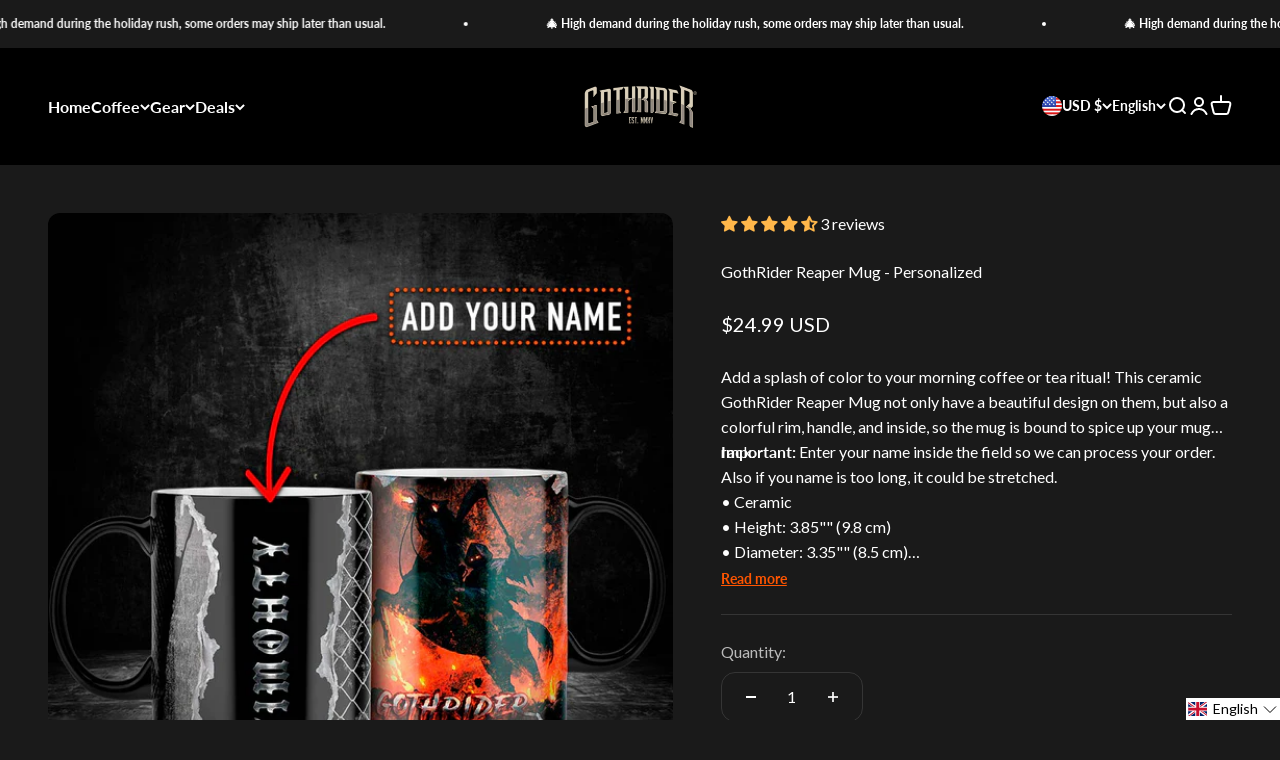

--- FILE ---
content_type: text/css
request_url: https://cdn.shopify.com/extensions/d5dd6a3a-ac33-41e8-99f1-36d4775ca976/8ce563f6/assets/govalo.min.css
body_size: 2827
content:
.rotate-180.svelte-3az2sw{-webkit-transform:rotate(180deg);-ms-transform:rotate(180deg);transform:rotate(180deg)}
#gvloApp .date .flatpickr-calendar{left:0!important;position:absolute;top:-285px!important}#gvloApp .date .flatpickr-calendar .flatpickr-disabled{display:inline;display:initial}#gvloApp .date .flatpickr-calendar .flatpickr-months{-webkit-box-pack:center;-ms-flex-pack:center;-webkit-box-align:center;-ms-flex-align:center;align-items:center;display:-webkit-box;display:-ms-flexbox;display:flex;justify-content:center}#gvloApp .date .flatpickr-calendar .flatpickr-next-month,#gvloApp .date .flatpickr-calendar .flatpickr-prev-month{position:static}#gvloApp .date .flatpickr-calendar.inline{margin:10px 0;position:static;width:100%}#gvloApp .date .flatpickr-calendar.inline .dayContainer{max-width:100%;min-width:100%;width:100%}#gvloApp .date .flatpickr-calendar.inline .flatpickr-days,#gvloApp .date .flatpickr-calendar.inline .flatpickr-rContainer{-webkit-user-select:none;-moz-user-select:none;-ms-user-select:none;user-select:none;width:100%}@media screen and (max-width:640px){#gvloApp .date .flatpickr-calendar:not(.inline){-webkit-transform:scale(.9);-ms-transform:scale(.9);transform:scale(.9)}#gvloApp .date .flatpickr-current-month{width:auto}}#gvloApp .date .flatpickr-month input,#gvloApp .date .flatpickr-month select{border:0;display:inline-block;padding:0;width:auto}
.svelte-12xebdh::-webkit-input-placeholder{font-style:italic}.svelte-12xebdh:-moz-placeholder,.svelte-12xebdh::-moz-placeholder{font-style:italic}.svelte-12xebdh:-ms-input-placeholder{font-style:italic}
#gvloApp .carousel{-webkit-box-orient:vertical;-webkit-box-direction:normal;-webkit-box-pack:center;-ms-flex-pack:center;-webkit-box-align:center;-ms-flex-align:center;align-items:center;display:-webkit-box;display:-ms-flexbox;display:flex;-ms-flex-direction:column;flex-direction:column;justify-content:center;-webkit-user-select:none;-moz-user-select:none;-ms-user-select:none;user-select:none}#gvloApp .carousel .image-container,#gvloApp .carousel .image-container .gvlo-img-container{display:-webkit-box;display:-ms-flexbox;display:flex;overflow:hidden}#gvloApp .carousel .image-container .gvlo-img-container{-webkit-box-pack:center;-ms-flex-pack:center;-webkit-box-align:center;-ms-flex-align:center;align-items:center;justify-content:center;max-height:400px;max-width:100%;min-width:100%;position:relative;-webkit-transition:all .5s cubic-bezier(.4,0,.2,1);-o-transition:all .5s cubic-bezier(.4,0,.2,1);transition:all .5s cubic-bezier(.4,0,.2,1);width:100%}#gvloApp .carousel .image-container img{height:100%;-o-object-fit:contain;object-fit:contain;position:relative;width:100%}#gvloApp .carousel .controls{font-weight:500;margin:.75rem 0}#gvloApp .arrow-btn,#gvloApp .carousel .controls{-webkit-box-pack:center;-ms-flex-pack:center;-webkit-box-align:center;-ms-flex-align:center;align-items:center;display:-webkit-box;display:-ms-flexbox;display:flex;justify-content:center}#gvloApp .arrow-btn{border:1px solid #e5e7eb;cursor:pointer;margin:0 1rem;overflow:hidden;padding:.5rem}#gvloApp .arrow-btn.left{border-bottom-left-radius:.375rem;border-top-left-radius:.375rem}#gvloApp .arrow-btn.right{border-bottom-right-radius:.375rem;border-top-right-radius:.375rem}
.text-input.svelte-w9go3q.svelte-w9go3q{border:1px solid #ccc;border-radius:5px;margin:0;padding:3px;width:60px}.color-picker.svelte-w9go3q.svelte-w9go3q{-webkit-box-orient:horizontal;-ms-flex-direction:row;flex-direction:row;height:90px}.color-picker.svelte-w9go3q.svelte-w9go3q,.color-selectors.svelte-w9go3q.svelte-w9go3q{-webkit-box-direction:normal;-webkit-box-pack:justify;-ms-flex-pack:justify;display:-webkit-box;display:-ms-flexbox;display:flex;justify-content:space-between}.color-selectors.svelte-w9go3q.svelte-w9go3q{-webkit-box-orient:vertical;-ms-flex-direction:column;flex-direction:column}.color-component.svelte-w9go3q.svelte-w9go3q{-webkit-box-orient:horizontal;-webkit-box-direction:normal;-webkit-box-align:center;-ms-flex-align:center;-webkit-box-pack:center;-ms-flex-pack:center;align-items:center;display:-webkit-box;display:-ms-flexbox;display:flex;-ms-flex-direction:row;flex-direction:row;font-size:12px;justify-content:center}.color-component.svelte-w9go3q strong.svelte-w9go3q{width:40px}.color-component.svelte-w9go3q input[type=range].svelte-w9go3q{margin:0 0 0 10px}.color-component.svelte-w9go3q input[type=number].svelte-w9go3q{margin:0 0 0 10px;width:50px}.color-preview.svelte-w9go3q.svelte-w9go3q{-webkit-box-orient:vertical;-webkit-box-direction:normal;-webkit-box-align:center;-ms-flex-align:center;-webkit-box-pack:justify;-ms-flex-pack:justify;align-items:center;display:-webkit-box;display:-ms-flexbox;display:flex;-ms-flex-direction:column;flex-direction:column;font-size:12px;justify-content:space-between}.preview.svelte-w9go3q.svelte-w9go3q{height:60px;width:60px}
h4.svelte-1gm5gmt{font-size:.85rem;margin:0;padding:5px}.property.svelte-1gm5gmt{-webkit-box-orient:horizontal;-webkit-box-direction:normal;-webkit-box-align:center;-ms-flex-align:center;-webkit-box-pack:justify;-ms-flex-pack:justify;align-items:center;display:-webkit-box;display:-ms-flexbox;display:flex;-ms-flex-direction:row;flex-direction:row;font-size:.75rem;justify-content:space-between;padding:3px 5px}.label.svelte-1gm5gmt{color:#999;display:block}.value.svelte-1gm5gmt{color:#666;display:block}
.popover.svelte-cq7jp3.svelte-cq7jp3{position:relative}.popover-content.svelte-cq7jp3.svelte-cq7jp3{-webkit-box-shadow:0 2px 5px 0 rgba(0,0,0,.26);box-shadow:0 2px 5px 0 rgba(0,0,0,.26);display:inline-block;opacity:1;position:absolute;-webkit-transform:translateY(-10px);-ms-transform:translateY(-10px);transform:translateY(-10px);-webkit-transition:all .3s cubic-bezier(.75,-.02,.2,.97);-o-transition:all .3s cubic-bezier(.75,-.02,.2,.97);transition:all .3s cubic-bezier(.75,-.02,.2,.97);visibility:visible}.popover-content.hidden.svelte-cq7jp3.svelte-cq7jp3{opacity:0;-webkit-transform:translate(0);-ms-transform:translate(0);transform:translate(0);visibility:hidden}.arrow.svelte-cq7jp3.svelte-cq7jp3{border-style:solid;border-width:10px 10px 0;bottom:-9px;content:"";position:absolute;z-index:-1}.left-align.svelte-cq7jp3 .arrow.svelte-cq7jp3,.left-align.svelte-cq7jp3.svelte-cq7jp3{left:0;right:auto}.right-align.svelte-cq7jp3 .arrow.svelte-cq7jp3,.right-align.svelte-cq7jp3.svelte-cq7jp3{left:auto;right:0}
.lottie-player-controls.svelte-9yox50.svelte-9yox50{-webkit-box-align:center;-ms-flex-align:center;-webkit-box-pack:justify;-ms-flex-pack:justify;align-items:center;display:-webkit-box;display:-ms-flexbox;display:flex;font-family:Lucida Sans,Lucida Sans Regular,Lucida Grande,Lucida Sans Unicode,Geneva,Verdana,sans-serif!important;justify-content:space-between;padding:4px 8px}.lottie-player-controls.svelte-9yox50>div.svelte-9yox50{margin-left:4px}.spacer.svelte-9yox50.svelte-9yox50{-webkit-box-flex:1;-ms-flex-positive:1;flex-grow:1;width:14px}.btn.svelte-9yox50.svelte-9yox50{fill:#999;cursor:pointer;width:14px}.btn.svelte-9yox50.svelte-9yox50:hover{fill:#222}.btn.active.svelte-9yox50.svelte-9yox50{fill:#555}.progress.svelte-9yox50.svelte-9yox50{-moz-apperance:none;-webkit-appearance:none;border-radius:3px;cursor:pointer;height:4px;margin:0 10px;width:100%}.progress.svelte-9yox50.svelte-9yox50:focus{border:none;outline:none}.progress.svelte-9yox50.svelte-9yox50::-moz-range-track{background:none;border:none;cursor:pointer;outline:none}.progress.svelte-9yox50.svelte-9yox50::-webkit-slider-thumb{-webkit-appearance:none!important;background:#0fccce;border:0;border-radius:50%;cursor:pointer;height:13px;width:13px}.progress.svelte-9yox50.svelte-9yox50::-moz-range-thumb{-moz-appearance:none!important;background:#0fccce;border:0;border-radius:50%;cursor:pointer;height:13px;width:13px}.progress.svelte-9yox50.svelte-9yox50::-ms-track{background:transparent;border-color:transparent;color:transparent;cursor:pointer;height:3px;width:100%}.progress.svelte-9yox50.svelte-9yox50::-ms-fill-lower,.progress.svelte-9yox50.svelte-9yox50::-ms-fill-upper{background:#ccc;border-radius:3px}.progress.svelte-9yox50.svelte-9yox50::-ms-thumb{background:#0fccce;border:0;border-radius:50%;cursor:pointer;height:15px;width:15px}.progress.svelte-9yox50.svelte-9yox50:focus::-ms-fill-lower,.progress.svelte-9yox50.svelte-9yox50:focus::-ms-fill-upper{background:#ccc}.popover.svelte-9yox50.svelte-9yox50{background:#fff;border-radius:5px;font-family:Lucida Sans,Lucida Sans Regular,Lucida Grande,Lucida Sans Unicode,Geneva,Verdana,sans-serif;font-size:.75rem;padding:10px}.popover-snapshot.svelte-9yox50.svelte-9yox50{width:150px}.popover-snapshot.svelte-9yox50 h5.svelte-9yox50{font-size:.75rem;margin:5px 0 10px}.popover-snapshot.svelte-9yox50 a.svelte-9yox50{display:block;text-decoration:none}.popover-snapshot.svelte-9yox50 a.svelte-9yox50:before{content:"⥼";margin-right:5px}.popover-snapshot.svelte-9yox50 .note.svelte-9yox50{color:#999;display:block;margin-top:10px}.popover-info.svelte-9yox50.svelte-9yox50{width:250px}.frame-number.svelte-9yox50.svelte-9yox50{border:1px solid #ccc;border-radius:3px;color:#999;font-family:inherit;font-size:.7rem;outline:none;padding:0;text-align:center;width:40px}.popover-background.svelte-9yox50.svelte-9yox50{width:350px}
.lottie-player.svelte-1aiskgp{-webkit-box-orient:vertical;-webkit-box-direction:normal;-webkit-box-sizing:border-box;box-sizing:border-box;display:-webkit-box;display:-ms-flexbox;display:flex;-ms-flex-direction:column;flex-direction:column;-webkit-transition:-webkit-box-shadow .6s;transition:-webkit-box-shadow .6s;-o-transition:box-shadow .6s;transition:box-shadow .6s;transition:box-shadow .6s,-webkit-box-shadow .6s}.lottie-player.is-zoomed.svelte-1aiskgp{border-radius:6px;-webkit-box-shadow:0 0 56px -14px rgba(0,0,0,.6);box-shadow:0 0 56px -14px rgba(0,0,0,.6);left:0;margin:100px;position:absolute;right:0;top:0}.animation.svelte-1aiskgp{overflow:hidden}.lottie-player-error.svelte-1aiskgp{-webkit-box-pack:center;-ms-flex-pack:center;-webkit-box-align:center;-ms-flex-align:center;align-items:center;display:-webkit-box;display:-ms-flexbox;display:flex;height:100%;justify-content:center}
.gvlo-container.svelte-2koncr{-webkit-box-pack:center;-ms-flex-pack:center;-webkit-box-align:center;-ms-flex-align:center;-webkit-box-orient:vertical;-webkit-box-direction:normal;align-items:center;display:-webkit-box;display:-ms-flexbox;display:flex;-ms-flex-direction:column;flex-direction:column;height:100%;justify-content:center;width:100%}.gvlo-anim-header.svelte-2koncr{margin:0;text-align:center}.gvlo-anim-container.svelte-2koncr{-webkit-box-flex:1;-webkit-box-pack:center;-ms-flex-pack:center;-webkit-box-align:center;-ms-flex-align:center;align-items:center;display:-webkit-box;display:-ms-flexbox;display:flex;-ms-flex:1 0 50%;flex:1 0 50%;justify-content:center;max-height:150px;overflow:hidden}.gvlo-subtext.svelte-2koncr{font-style:italic;margin:0;text-align:center}
.h-captcha.svelte-1t9sz18.svelte-1t9sz18{margin:5px 0}#gvloModal.svelte-1t9sz18.svelte-1t9sz18{max-width:768px;-webkit-transition:all 3s cubic-bezier(.075,.82,.165,1);-o-transition:all 3s cubic-bezier(.075,.82,.165,1);transition:all 3s cubic-bezier(.075,.82,.165,1);width:80vw}#gvloModal.svelte-1t9sz18 .hide.svelte-1t9sz18{opacity:0}.gvlo-form-header.svelte-1t9sz18.svelte-1t9sz18{-webkit-box-orient:vertical;-webkit-box-direction:normal;display:-webkit-box;display:-ms-flexbox;display:flex;-ms-flex-direction:column;flex-direction:column;gap:1rem}@media screen and (max-width:480px){.gvlo-form-header.svelte-1t9sz18.svelte-1t9sz18{-webkit-box-orient:vertical;-webkit-box-direction:normal;-ms-flex-direction:column;flex-direction:column}}.gvlo-form-content.svelte-1t9sz18.svelte-1t9sz18{-webkit-box-orient:vertical;-webkit-box-direction:normal;-webkit-box-pack:start;-ms-flex-pack:start;-webkit-box-align:center;-ms-flex-align:center;align-items:center;display:-webkit-box;display:-ms-flexbox;display:flex;-ms-flex-direction:column;flex-direction:column;justify-content:flex-start}.gvlo-form-content.svelte-1t9sz18 .gvlo-heading.svelte-1t9sz18{margin:.25rem 0}.gvlo-form-content.svelte-1t9sz18 .gvlo-italic.svelte-1t9sz18{font-style:italic;margin:0}#btnGroup.svelte-1t9sz18.svelte-1t9sz18{display:-webkit-box;display:-ms-flexbox;display:flex;gap:1rem;width:100%}#btnGroup.svelte-1t9sz18 .gvlo-control.svelte-1t9sz18,#btnGroup.svelte-1t9sz18 .gvlo-link.svelte-1t9sz18{-webkit-box-flex:0;background:#fff;border:1px solid #000;-webkit-box-shadow:0 1px 2px rgba(0,0,0,.2);box-shadow:0 1px 2px rgba(0,0,0,.2);-ms-flex:0 1 50%;flex:0 1 50%;font-weight:600;height:100%;margin:1rem 0 0;padding:.75rem;-webkit-transition:all .6s cubic-bezier(.165,.84,.44,1);-o-transition:all .6s cubic-bezier(.165,.84,.44,1);transition:all .6s cubic-bezier(.165,.84,.44,1);width:50%}#btnGroup.svelte-1t9sz18 .gvlo-redeem.svelte-1t9sz18{background:#000;color:#fff}#btnGroup.svelte-1t9sz18 .gvlo-control.svelte-1t9sz18:hover,#btnGroup.svelte-1t9sz18 .gvlo-link.svelte-1t9sz18:hover{-webkit-box-shadow:0 5px 15px rgba(0,0,0,.3);box-shadow:0 5px 15px rgba(0,0,0,.3)}#btnGroup.svelte-1t9sz18 .gvlo-control.svelte-1t9sz18:active,#btnGroup.svelte-1t9sz18 .gvlo-link.svelte-1t9sz18:active{-webkit-box-shadow:0 5px 15px rgba(0,0,0,.1);box-shadow:0 5px 15px rgba(0,0,0,.1)}
:root{--gvlo-primary:#777;--gvlo-secondary:#639;--gvlo-grey:#afafaf;--gvlo-black:#000;--gvlo-white:#fff;--gvlo-fonts:-apple-system,BlinkMacSystemFont,"Segoe UI",Roboto,Oxygen,Ubuntu,Cantarell,"Open Sans","Helvetica Neue",sans-serif;--gvlo-overlay-z-index:99999999;--gvlo-modal-z-index:999999999}#gvloApp{-webkit-box-pack:center;-ms-flex-pack:center;-webkit-box-align:center;-ms-flex-align:center;-ms-scroll-chaining:none;align-items:center;background:-webkit-gradient(linear,left top,left bottom,from(rgba(0,0,0,.4)),to(rgba(0,0,0,.5)));background:-o-linear-gradient(rgba(0,0,0,.4),rgba(0,0,0,.5));background:linear-gradient(rgba(0,0,0,.4),rgba(0,0,0,.5));-webkit-box-sizing:border-box;box-sizing:border-box;font-family:-apple-system,BlinkMacSystemFont,Segoe UI,Roboto,Oxygen,Ubuntu,Cantarell,Open Sans,Helvetica Neue,sans-serif;font-family:var(--gvlo-fonts);height:100%;justify-content:center;left:0;margin:0;overscroll-behavior:contain;padding:0;position:fixed;top:0;width:100%;z-index:99999999;z-index:var(--gvlo-overlay-z-index)}#gvloApp *,#gvloApp :after,#gvloApp :before{-webkit-box-sizing:inherit;box-sizing:inherit}#gvloApp #gvloBulkModal::-webkit-scrollbar,#gvloApp #gvloModal::-webkit-scrollbar{width:0}#gvloApp .close-btn{cursor:pointer;display:block;position:absolute;right:15px;top:15px;z-index:1}#gvloBulkModal,#gvloModal{-ms-overflow-style:none;-webkit-box-orient:vertical;-webkit-box-direction:normal;background:#fff;display:-webkit-box;display:-ms-flexbox;display:flex;-ms-flex-direction:column;flex-direction:column;max-height:95vh;max-width:450px;overflow-y:auto;padding:24px;position:relative;scrollbar-width:none}@media screen and (max-width:576px){#gvloBulkModal,#gvloModal{max-width:85%;width:85%}}#gvloBulkModal .gvlo-button,#gvloModal .gvlo-button{display:block;margin:16px 0 0;width:100%}.gvlo-form{-webkit-box-orient:vertical;-webkit-box-direction:normal;display:-webkit-box;display:-ms-flexbox;display:flex;-ms-flex-direction:column;flex-direction:column}.gvlo-field{display:block;font-family:-apple-system,BlinkMacSystemFont,Segoe UI,Roboto,Oxygen,Ubuntu,Cantarell,Open Sans,Helvetica Neue,sans-serif;font-family:var(--gvlo-fonts);margin:8px 0;position:relative;width:100%}.gvlo-field label{color:#afafaf;color:var(--gvlo-grey);display:block;font-size:14px;margin:5px 0;width:100%}.gvlo-field input,.gvlo-field select,.gvlo-field textarea{border:1px solid #000;border:1px solid var(--gvlo-black);font-size:16px;padding:8px}.gvlo-field input,.gvlo-field select,.gvlo-field textarea{display:block;font-family:-apple-system,BlinkMacSystemFont,Segoe UI,Roboto,Oxygen,Ubuntu,Cantarell,Open Sans,Helvetica Neue,sans-serif;font-family:var(--gvlo-fonts);width:100%}.gvlo-field textarea{resize:none;white-space:pre-wrap}.gvlo-field+.gvlo-field{margin-top:16px}.gvlo-heading{font-size:30px;font-weight:600;line-height:36px;margin:12px 0;text-align:center}.gvlo-bulk-link{display:block;text-align:center}.gvlo-hidden{display:none!important}.gvlo-recipient{width:100%}.gvlo-toggle-disclaimer{-webkit-box-pack:justify;-ms-flex-pack:justify;-webkit-box-align:center;-ms-flex-align:center;align-items:center;border:1px solid #000;border:1px solid var(--gvlo-black);display:-webkit-box;display:-ms-flexbox;display:flex;gap:8px;justify-content:space-between;padding:8px}.gvlo-toggle-disclaimer span{width:80%}.gvlo-toggle-disclaimer button{background:#afafaf;background:var(--gvlo-grey);border:0;border-radius:9999px;cursor:pointer;height:32px;margin:0;padding:0;-webkit-user-select:none;-moz-user-select:none;-ms-user-select:none;user-select:none;width:64px}.gvlo-toggle-disclaimer button:after{background:#fff;border:1px solid #fff;border:1px solid var(--gvlo-white);border-radius:9999px;-webkit-box-sizing:border-box;box-sizing:border-box;content:"";display:block;height:100%;left:0;position:relative;-webkit-transform:scale(90%);-ms-transform:scale(90%);transform:scale(90%);-webkit-transition:all .25s cubic-bezier(.4,0,.2,1);-o-transition:all .25s cubic-bezier(.4,0,.2,1);transition:all .25s cubic-bezier(.4,0,.2,1);width:50%}.gvlo-toggle-disclaimer input:checked+button{background:#000}.gvlo-toggle-disclaimer input:checked+button:after{left:50%}.gvlo-upload{-webkit-box-orient:vertical;-webkit-box-direction:normal;-webkit-box-align:center;-ms-flex-align:center;align-items:center;border:1px dashed #6d7175;cursor:pointer;display:-webkit-box;display:-ms-flexbox;display:flex;-ms-flex-direction:column;flex-direction:column;gap:.3rem;padding:.75rem}.gvlo-upload-icon{height:50px}.gvlo-upload-button{background-color:transparent;border:0;color:#2c6ecb;cursor:pointer;font-size:1.1rem;margin-top:.05rem}.gvlo-upload-button-subtext{color:#6d7175;font-size:1rem;font-weight:lighter}.gvlo-footnote{color:#6d7175;font-size:.8rem;font-weight:300}.gvlo-table{border:1px solid #6d7175}.gvlo-row-odd{border-bottom:1px solid #6d7175;border-top:1px solid #6d7175}.gvlo-row{padding:.75rem}.gvlo-footer,.gvlo-row{-webkit-box-pack:justify;-ms-flex-pack:justify;display:-webkit-box;display:-ms-flexbox;display:flex;justify-content:space-between}.gvlo-footer{padding:0 .2rem}.gvlo-table-header{-webkit-box-pack:justify;-ms-flex-pack:justify;background-color:#e8e8e8;border-bottom:1px solid #6d7175;display:-webkit-box;display:-ms-flexbox;display:flex;justify-content:space-between;padding:.75rem}.gvlo-error-panel{color:#c12c0d}.gvlo-error-panel-header{-webkit-box-align:center;-ms-flex-align:center;align-items:center;display:-webkit-box;display:-ms-flexbox;display:flex;gap:0 .5rem}.gvlo-error-panel-body,.gvlo-error-panel-header h3{margin:0;padding:0}
svelte-virtual-list-viewport.svelte-1tqh76q{-webkit-overflow-scrolling:touch;display:block;overflow-y:auto;position:relative}svelte-virtual-list-contents.svelte-1tqh76q,svelte-virtual-list-row.svelte-1tqh76q{display:block}svelte-virtual-list-row.svelte-1tqh76q{overflow:hidden}

--- FILE ---
content_type: text/javascript
request_url: https://cdn.shopify.com/extensions/019a5e5e-a484-720d-b1ab-d37a963e7bba/extension-langify-79/assets/langify-lib.js
body_size: 15733
content:
(()=>{"use strict";var e={"./src/langify/modules/language-detection.js":
/*!***************************************************!*\
  !*** ./src/langify/modules/language-detection.js ***!
  \***************************************************/(e,t,n)=>{n.r(t),n.d(t,{default:()=>c});var r=n(/*! ../system/helper.js */"./src/langify/system/helper.js");function o(e){return o="function"==typeof Symbol&&"symbol"==typeof Symbol.iterator?function(e){return typeof e}:function(e){return e&&"function"==typeof Symbol&&e.constructor===Symbol&&e!==Symbol.prototype?"symbol":typeof e},o(e)}function i(e,t){var n="undefined"!=typeof Symbol&&e[Symbol.iterator]||e["@@iterator"];if(!n){if(Array.isArray(e)||(n=function(e,t){if(e){if("string"==typeof e)return a(e,t);var n={}.toString.call(e).slice(8,-1);return"Object"===n&&e.constructor&&(n=e.constructor.name),"Map"===n||"Set"===n?Array.from(e):"Arguments"===n||/^(?:Ui|I)nt(?:8|16|32)(?:Clamped)?Array$/.test(n)?a(e,t):void 0}}(e))||t&&e&&"number"==typeof e.length){n&&(e=n);var r=0,o=function(){};return{s:o,n:function(){return r>=e.length?{done:!0}:{done:!1,value:e[r++]}},e:function(e){throw e},f:o}}throw new TypeError("Invalid attempt to iterate non-iterable instance.\nIn order to be iterable, non-array objects must have a [Symbol.iterator]() method.")}var i,l=!0,s=!1;return{s:function(){n=n.call(e)},n:function(){var e=n.next();return l=e.done,e},e:function(e){s=!0,i=e},f:function(){try{l||null==n.return||n.return()}finally{if(s)throw i}}}}function a(e,t){(null==t||t>e.length)&&(t=e.length);for(var n=0,r=Array(t);n<t;n++)r[n]=e[n];return r}function l(e,t){for(var n=0;n<t.length;n++){var r=t[n];r.enumerable=r.enumerable||!1,r.configurable=!0,"value"in r&&(r.writable=!0),Object.defineProperty(e,s(r.key),r)}}function s(e){var t=function(e,t){if("object"!=o(e)||!e)return e;var n=e[Symbol.toPrimitive];if(void 0!==n){var r=n.call(e,t||"default");if("object"!=o(r))return r;throw new TypeError("@@toPrimitive must return a primitive value.")}return("string"===t?String:Number)(e)}(e,"string");return"symbol"==o(t)?t:t+""}var c=function(){return e=function e(){!function(e,t){if(!(e instanceof t))throw new TypeError("Cannot call a class as a function")}(this,e),this.hreflangList=null,r.default.log("LanguageDetection instantiation")},(t=[{key:"init",value:function(){if(r.default.inIframe()||window.location.pathname.indexOf("preview_key=")>0)return null;var e=langify.locale.iso_code.toLowerCase();this.hreflangList=this.getHreflangList();var t=navigator.language||navigator.userLanguage;t=t.toLowerCase();var n=/bot|google|baidu|bing|msn|duckduckbot|teoma|slurp|yandex|Chrome-Lighthouse/i.test(navigator.userAgent),o=(window.lyBlockedRoutesList||[]).find((function(e){return 0===window.location.pathname.indexOf(e)})),i=document.getElementsByClassName("template-404").length;if("true"===r.default.getVal("redirected")){r.default.setCookie("ly-lang-selected",e,365);var a=window.location.href;return history.replaceState(null,"",a.replace(/(\?|&)(redirected=true)/i,"")),null}if(!i&&!n&&!o&&"off"!==r.default.getVal("ly-lang-detect"))if(t&&!r.default.getCookie("ly-lang-selected")){var l=this.matchHreflangList(t),s=this._hreflangToLanguageCode(l);e!==(!!s&&s.toLowerCase())&&(l?this.redirectMatched(t):!l&&langify.settings.switcher.languageDetectionDefault&&(e===langify.settings.switcher.languageDetectionDefault.toLowerCase()||this.redirectMatched(langify.settings.switcher.languageDetectionDefault)))}else r.default.getCookie("ly-lang-selected")&&r.default.getCookie("ly-lang-selected")!==e&&(r.default.isDomainFeatureEnabled()&&r.default.setCookie("ly-lang-selected",e,365),this.redirectMatched(r.default.getCookie("ly-lang-selected")));this._geolocationAppSupport()}},{key:"redirectMatched",value:function(e){var t=this.matchHreflangList(e);return t&&this.redirectHref(t.href,t.lang),t}},{key:"matchHreflangList",value:function(e){var t=e,n=this.hreflangList.filter((function(e){return e.lang===t}));if(0===n.length&&(t=e.toLowerCase(),n=this.hreflangList.filter((function(e){return 0===e.lang.toLowerCase().indexOf(t)}))),0===n.length&&(t=e.toLowerCase().substring(0,2),n=this.hreflangList.filter((function(e){return 0===e.lang.toLowerCase().indexOf(t)}))),0===n.length){var r=this._getXDefaultLanguageCode();if(r){var o=e.toLowerCase(),i=r.toLowerCase();if(o===i||0===o.indexOf(i)||0===i.indexOf(o.substring(0,2))){var a=this.hreflangList.find((function(e){return"x-default"===e.lang.toLowerCase()}));if(a)return{href:a.href,lang:"x-default"}}}}if(1===n.length)return{href:n[0].href,lang:t};if(n.length>1){var l=n.find((function(e){return e.href.indexOf(window.location.host)>=0}));return l?{href:l.href,lang:t}:{href:n[0].href,lang:t}}return!1}},{key:"redirectHref",value:function(e,t){var n=window.location.search,r=e.split("?")[0];""===n?n="?redirected=true":n+="&redirected=true",window.location.replace(r+n)}},{key:"getHreflangList",value:function(){var e=document.querySelectorAll("link[hreflang]"),t=[];if(r.default.isDomainFeatureEnabled())for(var n=0;n<langify.locale.languages.length;n++){var o="https://"+langify.locale.languages[n].domain+window.location.pathname+window.location.search+window.location.hash;if(0===new String(langify.locale.languages[n].domain).indexOf(window.location.hostname)){var i="/"!==langify.locale.root_url?window.location.pathname.replace(langify.locale.root_url,""):window.location.pathname;o="https://"+langify.locale.languages[n].domain+i+window.location.search+window.location.hash}t.push({href:o,lang:langify.locale.languages[n].iso_code})}for(n=0;n<e.length;n++){var a=e[n].getAttribute("hreflang").toLowerCase();a=a.replace("zh-hans","zh-cn").replace("zh-hant","zh-tw"),t.push({href:e[n].getAttribute("href"),lang:a})}return t}},{key:"_langToHreflang",value:function(e){var t="";return this.hreflangList.map((function(n){n.lang===e&&(t=e)})),""===t&&this.hreflangList.map((function(n){var r=e.toLowerCase();0===n.lang.toLowerCase().indexOf(r)?t=r:0===n.lang.toLowerCase().indexOf(r.substring(0,2))&&(t=r.substring(0,2))})),t||e}},{key:"_hreflangToLanguageCode",value:function(e){if(!e||!e.lang)return!1;if("x-default"===e.lang.toLowerCase())return this._getXDefaultLanguageCode();var t=!1;return langify.locale.languages.forEach((function(n){n.iso_code.toLowerCase()===e.lang.toLowerCase()&&(t=n.iso_code)})),t||langify.locale.languages.forEach((function(n){n.iso_code.toLowerCase()===e.lang.substring(0,2).toLowerCase()&&(t=n.iso_code)})),t}},{key:"_getXDefaultLanguageCode",value:function(){var e=langify.localization.available_languages.find((function(e){return e.shop_locale&&!0===e.shop_locale.primary}));return!!e&&e.shop_locale.locale}},{key:"_isCurrentPageXDefault",value:function(){var e=this.hreflangList.find((function(e){return"x-default"===e.lang.toLowerCase()}));if(!e)return!1;var t=function(e){return e.replace(/^https?:\/\//,"").replace(/\/$/,"").split("?")[0].split("#")[0]};return t(window.location.href)===t(e.href)}},{key:"_geolocationAppSupport",value:function(){var e=document.querySelector("body"),t=new MutationObserver((function(e){e.forEach((function(e){if("childList"===e.type&&e.addedNodes.length>0){var t=e.target.getElementsByClassName("locale-bar__form");t[0]&&(t[0].onsubmit=function(){var e=t[0].elements.locale_code.value,n=t[0].getElementsByClassName("locale-bar__selector");n.length>=1&&(e=n[0].options[n[0].selectedIndex].value),r.default.setCookie("ly-lang-selected",e,365)});var n=e.target.getElementsByClassName("locale-selectors__selector");if(n.length>0){var o,a=i(n);try{for(a.s();!(o=a.n()).done;){var l=o.value;"locale_code"===l.getAttribute("name")&&(l.onchange=function(){var e=l.options[l.selectedIndex].value;r.default.setCookie("ly-lang-selected",e,365)})}}catch(e){a.e(e)}finally{a.f()}}}}))}));t.observe(e,{childList:!0,subtree:!0}),setTimeout((function(){t.disconnect()}),1e4)}}])&&l(e.prototype,t),n&&l(e,n),Object.defineProperty(e,"prototype",{writable:!1}),e;var e,t,n}()},"./src/langify/modules/optimized-placeholder-matcher.js":
/*!**************************************************************!*\
  !*** ./src/langify/modules/optimized-placeholder-matcher.js ***!
  \**************************************************************/(e,t,n)=>{n.r(t),n.d(t,{default:()=>d});var r=n(/*! ../system/helper.js */"./src/langify/system/helper.js");function o(e){return o="function"==typeof Symbol&&"symbol"==typeof Symbol.iterator?function(e){return typeof e}:function(e){return e&&"function"==typeof Symbol&&e.constructor===Symbol&&e!==Symbol.prototype?"symbol":typeof e},o(e)}function i(e){return function(e){if(Array.isArray(e))return s(e)}(e)||function(e){if("undefined"!=typeof Symbol&&null!=e[Symbol.iterator]||null!=e["@@iterator"])return Array.from(e)}(e)||l(e)||function(){throw new TypeError("Invalid attempt to spread non-iterable instance.\nIn order to be iterable, non-array objects must have a [Symbol.iterator]() method.")}()}function a(e,t){return function(e){if(Array.isArray(e))return e}(e)||function(e,t){var n=null==e?null:"undefined"!=typeof Symbol&&e[Symbol.iterator]||e["@@iterator"];if(null!=n){var r,o,i,a,l=[],s=!0,c=!1;try{if(i=(n=n.call(e)).next,0===t){if(Object(n)!==n)return;s=!1}else for(;!(s=(r=i.call(n)).done)&&(l.push(r.value),l.length!==t);s=!0);}catch(e){c=!0,o=e}finally{try{if(!s&&null!=n.return&&(a=n.return(),Object(a)!==a))return}finally{if(c)throw o}}return l}}(e,t)||l(e,t)||function(){throw new TypeError("Invalid attempt to destructure non-iterable instance.\nIn order to be iterable, non-array objects must have a [Symbol.iterator]() method.")}()}function l(e,t){if(e){if("string"==typeof e)return s(e,t);var n={}.toString.call(e).slice(8,-1);return"Object"===n&&e.constructor&&(n=e.constructor.name),"Map"===n||"Set"===n?Array.from(e):"Arguments"===n||/^(?:Ui|I)nt(?:8|16|32)(?:Clamped)?Array$/.test(n)?s(e,t):void 0}}function s(e,t){(null==t||t>e.length)&&(t=e.length);for(var n=0,r=Array(t);n<t;n++)r[n]=e[n];return r}function c(e,t){for(var n=0;n<t.length;n++){var r=t[n];r.enumerable=r.enumerable||!1,r.configurable=!0,"value"in r&&(r.writable=!0),Object.defineProperty(e,u(r.key),r)}}function u(e){var t=function(e,t){if("object"!=o(e)||!e)return e;var n=e[Symbol.toPrimitive];if(void 0!==n){var r=n.call(e,t||"default");if("object"!=o(r))return r;throw new TypeError("@@toPrimitive must return a primitive value.")}return("string"===t?String:Number)(e)}(e,"string");return"symbol"==o(t)?t:t+""}var d=function(){return e=function e(){!function(e,t){if(!(e instanceof t))throw new TypeError("Cannot call a class as a function")}(this,e),this.exactMap=new Map,this.templatePatterns=[],this.regexCache=new Map,this.isInitialized=!1,r.default.log("OptimizedPlaceholderMatcher instantiation")},t=[{key:"initialize",value:function(e){this.exactMap.clear(),this.templatePatterns=[],this.regexCache.clear();for(var t=0,n=Object.entries(e);t<n.length;t++){var o=a(n[t],2),i=o[0],l=o[1];if(this.hasPlaceholders(i)){var s=this.createOptimizedRegex(i);this.templatePatterns.push({original:i,regex:s,translation:l,priority:this.calculatePriority(i),hitCount:0})}else this.exactMap.set(i,l)}this.templatePatterns.sort((function(e,t){return e.priority-t.priority})),this.isInitialized=!0,r.default.log("OptimizedPlaceholderMatcher initialized",{exactMatches:this.exactMap.size,templatePatterns:this.templatePatterns})}},{key:"findTranslation",value:function(e){var t=this;if(!this.isInitialized)return r.default.log("OptimizedPlaceholderMatcher not initialized",{},"error"),null;var n=this.normalize(e),o=this.exactMap.get(n);if(o)return o;for(var i=0;i<this.templatePatterns.length;i++){var a=this.templatePatterns[i],l=n.match(a.regex);if(l)return a.hitCount++,i>0&&a.hitCount>this.templatePatterns[i-1].hitCount&&setTimeout((function(){t.templatePatterns.sort((function(e,t){return t.hitCount-e.hitCount}))}),0),this.substituteValues(a.translation,a.original,l)}return null}},{key:"substituteValues",value:function(e,t,n){for(var r=e,o=i(t.matchAll(/\{\{[^}]*\}\}/g)),a=i(e.matchAll(/\{\{[^}]*\}\}/g)),s={},c=0;c<o.length&&c+1<n.length;c++){var u=o[c][0],d=n[c+1];s[u]=d}var f,g=function(e,t){var n="undefined"!=typeof Symbol&&e[Symbol.iterator]||e["@@iterator"];if(!n){if(Array.isArray(e)||(n=l(e))||t&&e&&"number"==typeof e.length){n&&(e=n);var r=0,o=function(){};return{s:o,n:function(){return r>=e.length?{done:!0}:{done:!1,value:e[r++]}},e:function(e){throw e},f:o}}throw new TypeError("Invalid attempt to iterate non-iterable instance.\nIn order to be iterable, non-array objects must have a [Symbol.iterator]() method.")}var i,a=!0,s=!1;return{s:function(){n=n.call(e)},n:function(){var e=n.next();return a=e.done,e},e:function(e){s=!0,i=e},f:function(){try{a||null==n.return||n.return()}finally{if(s)throw i}}}}(a);try{for(g.s();!(f=g.n()).done;){var h=f.value[0];if(s[h])r=r.replace(h,s[h]);else{var y=Object.values(s)[0];y&&(r=r.replace(h,y))}}}catch(e){g.e(e)}finally{g.f()}return r}},{key:"hasPlaceholders",value:function(e){return/\{\{[^}]+\}\}/.test(e)}},{key:"normalize",value:function(e){return e.trim().replace(/\s+/g," ").toLowerCase()}},{key:"createOptimizedRegex",value:function(e){if(this.regexCache.has(e))return this.regexCache.get(e);var t=e.replace(/[.*+?^${}()|[\]\\]/g,"\\$&").replace(/\\\{\\\{[^}]*\\\}\\\}/g,(function(){return"([^\\n\\r{}<>]+?)"})),n=new RegExp("^"+t+"$","i");return this.regexCache.set(e,n),n}},{key:"calculatePriority",value:function(e){var t=(e.match(/\{\{[^}]+\}\}/g)||[]).length;return-(e.length+10*t)}},{key:"getStats",value:function(){return{exactMatches:this.exactMap.size,templatePatterns:this.templatePatterns.length,regexCacheSize:this.regexCache.size,topPatterns:this.templatePatterns.sort((function(e,t){return t.hitCount-e.hitCount})).slice(0,5).map((function(e){return{original:e.original,hitCount:e.hitCount}}))}}}],t&&c(e.prototype,t),n&&c(e,n),Object.defineProperty(e,"prototype",{writable:!1}),e;var e,t,n}()},"./src/langify/modules/recommendation.js":
/*!***********************************************!*\
  !*** ./src/langify/modules/recommendation.js ***!
  \***********************************************/(e,t,n)=>{n.r(t),n.d(t,{default:()=>d});var r=n(/*! ../system/helper.js */"./src/langify/system/helper.js");function o(e){return o="function"==typeof Symbol&&"symbol"==typeof Symbol.iterator?function(e){return typeof e}:function(e){return e&&"function"==typeof Symbol&&e.constructor===Symbol&&e!==Symbol.prototype?"symbol":typeof e},o(e)}function i(e,t){for(var n=0;n<t.length;n++){var r=t[n];r.enumerable=r.enumerable||!1,r.configurable=!0,"value"in r&&(r.writable=!0),Object.defineProperty(e,a(r.key),r)}}function a(e){var t=function(e,t){if("object"!=o(e)||!e)return e;var n=e[Symbol.toPrimitive];if(void 0!==n){var r=n.call(e,t||"default");if("object"!=o(r))return r;throw new TypeError("@@toPrimitive must return a primitive value.")}return("string"===t?String:Number)(e)}(e,"string");return"symbol"==o(t)?t:t+""}function l(e,t,n){return t=c(t),function(e,t){if(t&&("object"==o(t)||"function"==typeof t))return t;if(void 0!==t)throw new TypeError("Derived constructors may only return object or undefined");return function(e){if(void 0===e)throw new ReferenceError("this hasn't been initialised - super() hasn't been called");return e}(e)}(e,s()?Reflect.construct(t,n||[],c(e).constructor):t.apply(e,n))}function s(){try{var e=!Boolean.prototype.valueOf.call(Reflect.construct(Boolean,[],(function(){})))}catch(e){}return(s=function(){return!!e})()}function c(e){return c=Object.setPrototypeOf?Object.getPrototypeOf.bind():function(e){return e.__proto__||Object.getPrototypeOf(e)},c(e)}function u(e,t){return u=Object.setPrototypeOf?Object.setPrototypeOf.bind():function(e,t){return e.__proto__=t,e},u(e,t)}var d=function(e){function t(){var e;return function(e,t){if(!(e instanceof t))throw new TypeError("Cannot call a class as a function")}(this,t),e=l(this,t),r.default.log("Recommendation instantiation"),e}return function(e,t){if("function"!=typeof t&&null!==t)throw new TypeError("Super expression must either be null or a function");e.prototype=Object.create(t&&t.prototype,{constructor:{value:e,writable:!0,configurable:!0}}),Object.defineProperty(e,"prototype",{writable:!1}),t&&u(e,t)}(t,e),n=t,o=[{key:"init",value:function(){this.hreflangList=this.getHreflangList();var e=navigator.language||navigator.userLanguage;e=e.toLowerCase();var t=this.matchHreflangList(e),n=this._hreflangToLanguageCode(t);if(!n||n===langify.locale.iso_code||r.default.getCookie("ly-lang-selected"))return!1;this.recommended_language_code=n,this.recommended_country_code=null,this.recommended_currency_code=null,this._translateStrings(n),this._bindings()}},{key:"_translateStrings",value:function(e){var t=document.querySelectorAll(".ly-recommendation")[0],n=langify.settings.switcher.recommendation_strings[e],r="Looks like your browser is set to [[language]]. Change the language?",o="Change",i=this._langToHreflang(e).toLowerCase(),a=langify.settings.switcher.languages.find((function(e){return e.iso_code.toLowerCase()===i}))?langify.settings.switcher.languages.find((function(e){return e.iso_code.toLowerCase()===i})).name:e.toUpperCase();n&&(r=n.recommendation?n.recommendation:r,o=n.button?n.button:o,a=n.language?n.language:a);var l=t.innerHTML;l=l.replaceAll("[[recommendation]]",r).replaceAll("[[button]]",o).replaceAll("[[language]]",a),t.innerHTML=l}},{key:"_bindings",value:function(){var e=this,t=location.search.split("ly-force-off=")[1],n=document.querySelectorAll(".ly-recommendation")[0],o=n.querySelectorAll(".ly-recommendation-form")[0],i=n.getElementsByClassName("ly-custom-dropdown-list-element"),a=n.querySelectorAll(".ly-custom-dropdown-switcher"),l=n.getElementsByClassName("ly-native-select");o.addEventListener("submit",(function(t){if(t.preventDefault(),r.default.setCookie("ly-lang-selected",e.recommended_language_code,365),e.recommended_country_code||e.recommended_currency_code){var n=[];e.recommended_country_code&&n.push({name:"country_code",value:e.recommended_country_code}),e.recommended_currency_code&&n.push({name:"currency_code",value:e.recommended_currency_code}),r.default.localizationRedirect("language_code",e.recommended_language_code,n)}else e.redirectMatched(e.recommended_language_code)}));for(var s=0;s<i.length;s++)i[s].addEventListener("click",(function(t){t.preventDefault();var n=t.currentTarget.closest(".ly-custom-dropdown-switcher");n?e._selectCustomDropdownEntry(n,this):e.recommended_language_code=this.getAttribute("data-language-code")}));for(var c=0;c<l.length;c++)l[c].onchange=e._selectNativeDropdownEntry.bind(this),l[c].classList.contains("ly-languages-switcher")&&(l[c].value=e.recommended_language_code);for(c=0;c<a.length;c++)n.className.indexOf("bottom")>-1&&a[c].classList.add("ly-is-dropup"),a[c].classList.contains("ly-languages-switcher")&&e._selectCustomDropdownEntry(a[c],a[c].querySelector('.ly-custom-dropdown-list a[data-language-code="'+e.recommended_language_code+'"]'));t||n.classList.add("ly-is-open"),n.classList.remove("ly-hide")}},{key:"_selectNativeDropdownEntry",value:function(e){e.preventDefault();var t=e.currentTarget,n=this;t[t.selectedIndex].hasAttribute("data-language-code")&&(n.recommended_language_code=t[t.selectedIndex].getAttribute("data-language-code")),t[t.selectedIndex].hasAttribute("data-country-code")&&(n.recommended_country_code=t[t.selectedIndex].getAttribute("data-country-code")),t[t.selectedIndex].hasAttribute("data-currency-code")&&(n.recommended_currency_code=t[t.selectedIndex].getAttribute("data-currency-code"))}},{key:"_selectCustomDropdownEntry",value:function(e,t){if(t){var n=this,r=e.querySelector(".ly-custom-dropdown-current"),o=r.querySelector(".ly-icon"),i=r.querySelector("span"),a="";t.hasAttribute("data-language-code")&&(n.recommended_language_code=t.getAttribute("data-language-code"),a=n.recommended_language_code),t.hasAttribute("data-country-code")&&(n.recommended_country_code=t.getAttribute("data-country-code"),a=n.recommended_country_code),t.hasAttribute("data-currency-code")&&(n.recommended_currency_code=t.getAttribute("data-currency-code"),a=n.recommended_currency_code),t.hasAttribute("data-country-code")&&t.hasAttribute("data-currency-code")&&(a=n.recommended_country_code+"-"+n.recommended_currency_code),e.querySelector(".ly-custom-dropdown-list li.current")&&(e.querySelector(".ly-custom-dropdown-list li.current a").classList.remove("current_lang"),e.querySelector(".ly-custom-dropdown-list li.current").classList.remove("current"),e.querySelector('.ly-custom-dropdown-list li[key="'+a+'"]').classList.add("current"),e.querySelector('.ly-custom-dropdown-list li[key="'+a+'"] a').classList.add("current_lang")),e.querySelector(".ly-custom-dropdown-list li.current span")&&(i.innerHTML=e.querySelector(".ly-custom-dropdown-list li.current span").innerHTML),e.querySelector(".ly-custom-dropdown-list li.current .ly-icon")&&(o.outerHTML=e.querySelector(".ly-custom-dropdown-list li.current .ly-icon").outerHTML)}}},{key:"toggleOpen",value:function(e){e.closest(".ly-recommendation").classList.toggle("ly-is-open"),e.closest(".ly-recommendation").classList.contains("ly-is-open")||r.default.setCookie("ly-lang-selected",this.recommended_language_code,365)}}],o&&i(n.prototype,o),a&&i(n,a),Object.defineProperty(n,"prototype",{writable:!1}),n;var n,o,a}(n(/*! ./language-detection.js */"./src/langify/modules/language-detection.js").default)},"./src/langify/modules/switcher.js":
/*!*****************************************!*\
  !*** ./src/langify/modules/switcher.js ***!
  \*****************************************/(e,t,n)=>{n.r(t),n.d(t,{default:()=>l});var r=n(/*! ../system/helper.js */"./src/langify/system/helper.js");function o(e){return o="function"==typeof Symbol&&"symbol"==typeof Symbol.iterator?function(e){return typeof e}:function(e){return e&&"function"==typeof Symbol&&e.constructor===Symbol&&e!==Symbol.prototype?"symbol":typeof e},o(e)}function i(e,t){for(var n=0;n<t.length;n++){var r=t[n];r.enumerable=r.enumerable||!1,r.configurable=!0,"value"in r&&(r.writable=!0),Object.defineProperty(e,a(r.key),r)}}function a(e){var t=function(e,t){if("object"!=o(e)||!e)return e;var n=e[Symbol.toPrimitive];if(void 0!==n){var r=n.call(e,t||"default");if("object"!=o(r))return r;throw new TypeError("@@toPrimitive must return a primitive value.")}return("string"===t?String:Number)(e)}(e,"string");return"symbol"==o(t)?t:t+""}var l=function(){return e=function e(t){var n,o,i;!function(e,t){if(!(e instanceof t))throw new TypeError("Cannot call a class as a function")}(this,e),n=this,i=[],(o=a(o="localizationObject"))in n?Object.defineProperty(n,o,{value:i,enumerable:!0,configurable:!0,writable:!0}):n[o]=i,r.default.log("Switcher instantiation");var l=document.querySelector("#ly-switcher-factory-template");if(l){var s=l.content.cloneNode(!0);document.body.appendChild(s)}this.lyForceOff=location.search.split("ly-force-off=")[1],this.switcherElements=Array.prototype.slice.call(document.getElementsByClassName("ly-switcher-wrapper")),this.localizationObject=[{name:"language_code",value:langify.locale.iso_code},{name:"country_code",value:langify.locale.country_code},{name:"currency_code",value:langify.locale.currency_code}]},t=[{key:"init",value:function(){var e=this;window.Shopify&&window.Shopify.designMode||1!=langify.settings.languageInCartAttribute||r.default.shopifyAPI().getCart((function(e){var t=langify.locale.iso_code;e.attributes.language&&e.attributes.language==t||r.default.shopifyAPI().updateCartAttributes({language:t},(function(e){}))})),1===langify.locale.languages.length&&console.info("%c LANGIFY INFO:\n","font-weight: bold;",'The language switcher is hidden! This can have one of the following reasons: \n * All additional languages are disabled in the "Langify -> Dashboard -> Languages" section. \n * If you are using different domains for your additional languages, ensure that "Cross Domain Links" are enabled inside the "Langify -> Dashboard -> Switcher Configurator -> Domains" section.'),this.setCurrentState(),this.setCustomIcons(),this.setCustomPosition(),this.initCustomDropdown(),this.bindCountrySwitchers(),this.bindCurrencySwitchers(),langify.locale.languages.length>1&&this.bindLanguageSwitchers();var t=document.querySelectorAll(".ly-submit-btn");if(t&&t.length>=1)for(var n=0;n<t.length;n++)t[n].addEventListener("click",(function(t){e._submitLocalizationForm()}));if(this.switcherElements.length>=1){var o=new CustomEvent("langify.switcher.initialized",{bubbles:!0,detail:{}});document.dispatchEvent(o)}}},{key:"setCustomIcons",value:function(){for(var e=document.querySelectorAll(".ly-languages-switcher i"),t=0;t<e.length;t++){var n=e[t],r=null,o=null,i=n.closest(".ly-languages-switcher-link");if(i||(i=(i=n.closest(".ly-languages-switcher")).querySelector("ul li.current .current_lang")),i){i.hasAttribute("data-language-code")&&(r=i.hasAttribute("data-language-code")?i.getAttribute("data-language-code"):"",o=i.hasAttribute("data-country-code")?i.getAttribute("data-country-code"):"");var a=r;o&&(a=o+"-"+r),langify.settings.switcher&&langify.settings.switcher.customIcons&&langify.settings.switcher.customIcons[a]&&(langify.settings.switcher.customIcons[a].indexOf(";")>-1?n.outerHTML='<img src="'.concat(langify.settings.switcher.customIcons[a].substring(0,langify.settings.switcher.customIcons[a].indexOf(";")),'" alt="').concat(langify.settings.switcher.customIcons[a].substring(langify.settings.switcher.customIcons[a].indexOf(";")+1),'" class="').concat(n.getAttribute("class"),'" />'):n.outerHTML='<img src="'.concat(langify.settings.switcher.customIcons[a],'" class="').concat(n.getAttribute("class"),'" />'))}}}},{key:"initCustomDropdown",value:function(){for(var e=this,t=document.getElementsByClassName("ly-custom-dropdown-switcher"),n=0;n<t.length;n++){t[n].classList.toggle("ly-is-open");var o=r.default.isOutOfViewport(t[n]);if(o.bottom&&o.inViewport){t[n].classList.add("ly-is-dropup");for(var i=t[n].querySelectorAll(".ly-arrow"),a=0;a<i.length;a++)i[a].classList.add("ly-arrow-up")}t[n].classList.toggle("ly-is-open"),t[n].onclick=function(t){e.toggleSwitcherOpen(this)}}document.addEventListener("click",(function(e){if(!e.target.closest(".ly-custom-dropdown-switcher"))for(var t=document.querySelectorAll(".ly-custom-dropdown-switcher.ly-is-open"),n=0;n<t.length;n++)t[n].classList.remove("ly-is-open")}))}},{key:"bindLanguageSwitchers",value:function(){for(var e=this,t=document.getElementsByClassName("ly-languages-switcher-link"),n=0;n<t.length;n++)t[n].addEventListener("click",(function(t){if(t.preventDefault(),e._checkForSubmitButton(this))e._selectCustomDropdownEntry(this);else{if(r.default.isDomainFeatureEnabled()&&"#"!==this.getAttribute("href")&&!this.getAttribute("data-country-code"))var n=this.getAttribute("href");r.default.setCookie("ly-lang-selected",this.getAttribute("data-language-code"),365),r.default.localizationRedirect("language_code",this.getAttribute("data-language-code"),e._dataAttrToAdditionalFields(this),null,n)}}));for(var o=document.querySelectorAll("select.ly-languages-switcher"),i=0;i<o.length;i++)o[i].onchange=function(t){if(t.preventDefault(),e._checkForSubmitButton(this))r.default.setCookie("ly-lang-selected",this[this.selectedIndex].getAttribute("data-language-code"),365),e._selectNativeDropdownEntry(t);else{if(r.default.isDomainFeatureEnabled()&&"#"!==this[this.selectedIndex].getAttribute("data-domain")&&!this[this.selectedIndex].getAttribute("data-country-code"))var n=this[this.selectedIndex].getAttribute("data-domain");r.default.setCookie("ly-lang-selected",this[this.selectedIndex].getAttribute("data-language-code"),365),r.default.localizationRedirect("language_code",this[this.selectedIndex].getAttribute("data-language-code"),e._dataAttrToAdditionalFields(this),null,n)}}}},{key:"bindCountrySwitchers",value:function(){for(var e=this,t=document.querySelectorAll("select.ly-country-switcher"),n=document.querySelectorAll("div.ly-country-switcher a"),o=0;o<n.length;o++)n[o].addEventListener("click",(function(t){e._checkForSubmitButton(this)?e._selectCustomDropdownEntry(this):r.default.localizationRedirect("country_code",this.getAttribute("data-country-code"))}));for(var i=0;i<t.length;i++)t[i].addEventListener("change",(function(t){e._checkForSubmitButton(this)?e._selectNativeDropdownEntry(t):r.default.localizationRedirect("country_code",this[this.selectedIndex].getAttribute("data-country-code"))}))}},{key:"bindCurrencySwitchers",value:function(){for(var e=this,t=document.querySelectorAll("select.ly-currency-switcher"),n=document.querySelectorAll("div.ly-currency-switcher a"),o=0;o<n.length;o++)n[o].addEventListener("click",(function(t){e._checkForSubmitButton(this)?e._selectCustomDropdownEntry(this):r.default.changeCurrency(this.getAttribute("data-currency-code"))}));for(var i=0;i<t.length;i++)t[i].addEventListener("change",(function(t){e._checkForSubmitButton(this)?e._selectNativeDropdownEntry(t):r.default.changeCurrency(this[this.selectedIndex].getAttribute("data-currency-code"))}))}},{key:"setCustomPosition",value:function(){for(var e=0;e<this.switcherElements.length;e++)if("true"!==this.lyForceOff&&(langify.locale.languages.length<=1&&this.switcherElements[e].querySelector(".ly-languages-switcher").classList.add("ly-hide"),this.switcherElements[e].classList.remove("ly-hide")),this.switcherElements[e].classList.contains("ly-custom")&&(document.getElementById("ly-custom-"+this.switcherElements[e].getAttribute("data-breakpoint"))||document.getElementsByClassName("ly-custom-"+this.switcherElements[e].getAttribute("data-breakpoint")).length)){this.switcherElements[e].style.visibility="hidden";var t=Array.from(document.getElementsByClassName("ly-custom-"+this.switcherElements[e].getAttribute("data-breakpoint"))),n=document.getElementById("ly-custom-"+this.switcherElements[e].getAttribute("data-breakpoint"));n&&t.push(n);for(var r=0;r<t.length;r++)if(!t[r].hasChildNodes()){var o=this.switcherElements[e].cloneNode(!0);this.switcherElements[e].parentNode&&!this.switcherElements[e].parentNode.closest(".ly-recommendation-form")&&this.switcherElements[e].remove(),t[r].appendChild(o).style.visibility="visible"}this.switcherElements[e]&&this.switcherElements[e].classList.add("ly-hide")}}},{key:"toggleSwitcherOpen",value:function(e){var t=e;if(t.classList.contains("ly-is-open"))t.getElementsByClassName("ly-custom-dropdown-current")[0].setAttribute("aria-expanded","false");else{for(var n=document.querySelectorAll(".ly-custom-dropdown-switcher.ly-is-open"),o=0;o<n.length;o++)n[o].classList.remove("ly-is-open");t.getElementsByClassName("ly-custom-dropdown-current")[0].setAttribute("aria-expanded","true")}t.classList.toggle("ly-is-open"),r.default.isOutOfViewport(t).bottom&&t.classList.add("ly-is-dropup")}},{key:"togglePopupOpen",value:function(e){e.closest(".ly-popup-switcher").classList.toggle("ly-is-open")}},{key:"filterCountries",value:function(e){var t,n,r,o,i;for(e.preventDefault(),e.stopPropagation(),t=e.target,n=e.target.value.toUpperCase(),r=t.parentNode.parentNode.getElementsByTagName("li"),i=0;i<r.length;i++)(o=r[i].getElementsByTagName("a")[0])&&((o.textContent||o.innerText).toUpperCase().indexOf(n)>-1?r[i].style.display="":r[i].style.display="none")}},{key:"_checkForSubmitButton",value:function(e){return!!e.closest(".ly-switcher-wrapper").querySelector(".ly-submit-btn")}},{key:"_selectCustomDropdownEntry",value:function(e){var t="";e.hasAttribute("data-language-code")&&(this.localizationObject.find((function(e){return"language_code"===e.name})).value=e.getAttribute("data-language-code"),t=e.getAttribute("data-language-code")),e.hasAttribute("data-country-code")&&(this.localizationObject.find((function(e){return"country_code"===e.name})).value=e.getAttribute("data-country-code"),t=e.getAttribute("data-country-code")),e.hasAttribute("data-currency-code")&&(this.localizationObject.find((function(e){return"currency_code"===e.name})).value=e.getAttribute("data-currency-code"),t=e.getAttribute("data-currency-code")),e.hasAttribute("data-country-code")&&e.hasAttribute("data-currency-code")&&(t=e.getAttribute("data-country-code")+"-"+e.getAttribute("data-currency-code"));var n=e.closest(".ly-switcher-wrapper"),r=e.closest(".ly-custom-dropdown-switcher");if(r){var o=r.querySelector(".ly-custom-dropdown-current"),i=o.querySelector(".ly-custom-dropdown-current-inner.ly-custom-dropdown-current-inner-text"),a=o.querySelector(".ly-icon"),l=e.querySelector(".ly-custom-dropdown-list-element > span");l&&(i.innerHTML=l.innerHTML);var s=e.querySelector(".ly-icon");s&&(a.outerHTML=s.outerHTML),n.querySelector(".ly-custom-dropdown-list li.current")&&(n.querySelector(".ly-custom-dropdown-list li.current").classList.remove("current"),n.querySelector('.ly-custom-dropdown-list li[key="'+t+'"]').classList.add("current"))}}},{key:"_selectNativeDropdownEntry",value:function(e){e.preventDefault();var t=e.currentTarget;t[t.selectedIndex].hasAttribute("data-language-code")&&(this.localizationObject.find((function(e){return"language_code"===e.name})).value=t[t.selectedIndex].getAttribute("data-language-code")),t[t.selectedIndex].hasAttribute("data-country-code")&&(this.localizationObject.find((function(e){return"country_code"===e.name})).value=t[t.selectedIndex].getAttribute("data-country-code")),t[t.selectedIndex].hasAttribute("data-currency-code")&&(this.localizationObject.find((function(e){return"currency_code"===e.name})).value=t[t.selectedIndex].getAttribute("data-currency-code"))}},{key:"_submitLocalizationForm",value:function(){r.default.setCookie("ly-lang-selected",this.localizationObject.languageCode,365),r.default.localizationRedirect(null,null,this.localizationObject,null)}},{key:"_getCountryCodeFromHreflang",value:function(e){for(var t=document.querySelectorAll("link[hreflang]"),n={},r=!1,o=0;o<t.length;o++)0===t[o].getAttribute("hreflang").indexOf(e)&&(n[t[o].getAttribute("href")]||(n[t[o].getAttribute("href")]=t[o]));return Object.keys(n).length>0&&(r=(r=Object.values(n)[0].getAttribute("hreflang")).split("-"))[1]&&(r=r[1]),r}},{key:"_dataAttrToAdditionalFields",value:function(e){var t=[];return e.hasAttribute("data-country-code")&&t.push({name:"country_code",value:e.getAttribute("data-country-code")}),e.hasAttribute("data-currency-code")&&t.push({name:"currency_code",value:e.getAttribute("data-currency-code")}),t}},{key:"setCurrentState",value:function(){for(var e=0;e<this.switcherElements.length;e++){for(var t=this.switcherElements[e],n=t.getElementsByClassName("ly-languages-switcher-link"),r=0;r<n.length;r++){var o=n[r],i="",a="";if(o.hasAttribute("data-currency-code")&&""!==o.getAttribute("data-currency-code")?(i=o.getAttribute("data-language-code")+o.getAttribute("data-country-code")+o.getAttribute("data-currency-code"),a=langify.locale.language_code+langify.locale.country_code+langify.locale.currency_code):o.hasAttribute("data-country-code")&&""!==o.getAttribute("data-country-code")&&(i=o.getAttribute("data-language-code")+o.getAttribute("data-country-code"),a=langify.locale.language_code+langify.locale.country_code),i.toLowerCase()===a.toLowerCase()&&""!==i){o.classList.add("current_lang");var l=o.parentNode;"LI"==l.tagName&&l.classList.add("current")}}var s=t.getElementsByClassName("current_lang");if(0===s.length&&(s=t.querySelector('[data-language-code="'.concat(langify.locale.language_code,'"]')))){s.classList.add("current_lang");var c=s.parentNode;"LI"==c.tagName&&c.classList.add("current")}}}}],t&&i(e.prototype,t),n&&i(e,n),Object.defineProperty(e,"prototype",{writable:!1}),e;var e,t,n}()},"./src/langify/modules/translation-observer.js":
/*!*****************************************************!*\
  !*** ./src/langify/modules/translation-observer.js ***!
  \*****************************************************/(e,t,n)=>{n.r(t),n.d(t,{default:()=>s});var r=n(/*! ../system/helper.js */"./src/langify/system/helper.js"),o=n(/*! ./optimized-placeholder-matcher.js */"./src/langify/modules/optimized-placeholder-matcher.js");function i(e){return i="function"==typeof Symbol&&"symbol"==typeof Symbol.iterator?function(e){return typeof e}:function(e){return e&&"function"==typeof Symbol&&e.constructor===Symbol&&e!==Symbol.prototype?"symbol":typeof e},i(e)}function a(e,t){for(var n=0;n<t.length;n++){var r=t[n];r.enumerable=r.enumerable||!1,r.configurable=!0,"value"in r&&(r.writable=!0),Object.defineProperty(e,l(r.key),r)}}function l(e){var t=function(e,t){if("object"!=i(e)||!e)return e;var n=e[Symbol.toPrimitive];if(void 0!==n){var r=n.call(e,t||"default");if("object"!=i(r))return r;throw new TypeError("@@toPrimitive must return a primitive value.")}return("string"===t?String:Number)(e)}(e,"string");return"symbol"==i(t)?t:t+""}r.default.log=function(e,t,n){if(langify.settings&&langify.settings.debug){if(!t)t="";var r="color: green; font-weight: bold;";"error"===n&&(r="color: red; font-weight: bold;"),console.log("%c ".concat(e,": \n"),r,t)}};var s=function(){return e=function e(){!function(e,t){if(!(e instanceof t))throw new TypeError("Cannot call a class as a function")}(this,e),r.default.log("TranslationObserver instantiation")},(t=[{key:"init",value:function(){if(langify.settings.observe&&!r.default.isIE()){var e=this.langifyObserverCore();e.init(),this.patchAttachShadow(e.startMutationObserver,e.translate),langify.api={observer:{start:e.init,stop:e.stopObserver,trigger:e.triggerCustomContents,translateLink:e.translateLink,translateTextNode:e.translateTextNode,translateNodeAttrs:e.translateNodeAttrs,translateImage:e.translateImage,translateCssImage:e.translateCssImage}}}return this}},{key:"patchAttachShadow",value:function(e,t){if(!Element.prototype.attachShadow._langify_patched){var n=Element.prototype.attachShadow;Element.prototype.attachShadow=function(o){var i=n.call(this,o),a=this;e(i);for(var l=document.createTreeWalker(i,NodeFilter.SHOW_ALL,null,!1);l.nextNode();)t(l.currentNode,"dynamic-shadow-creation");return r.default.log("TranslationObserver: Processed dynamic shadow DOM",{hostElement:a,shadowRoot:i,isIntersectionObserved:a.hasAttribute("ly-intersection-observed"),isVisible:"true"===a.getAttribute("ly-is-intersecting")}),i},Element.prototype.attachShadow._langify_patched=!0}}},{key:"langifyObserverCore",value:function(){var e=null,t=0,n=new Map,a=new Set,l=!1,s={characterData:!0,characterDataOldValue:!0,attributes:!0,attributeOldValue:!0,childList:!0,subtree:!0},c={},u=[],d=[],f=null;function g(e){e.forEach((function(e){var t=e.target,o=Boolean("true"===t.getAttribute("ly-is-intersecting"));if(r.default.log("Intersecting target: ".concat(t)),void 0!==o&&null!=o||(t.setAttribute("ly-is-intersecting",e.isIntersecting),o=e.isIntersecting),0==o&&1==e.isIntersecting){if(!t.getAttribute("ly-is-observing")){h(t);var i=O(t,"SHOW_ELEMENT"),a=O(t,"SHOW_TEXT");i.concat(a).forEach((function(e){v(e,"mutation -> childList")}))}}else 1==o&&0==e.isIntersecting&&function(e){var t=n.get(e);t&&(t.takeRecords(),t.disconnect(),n.delete(e)),r.default.log("observerMap:",n);try{e.removeAttribute("ly-is-observing")}catch(e){}}(t);t.setAttribute("ly-is-intersecting",e.isIntersecting)}))}function h(e){if(e)if("IFRAME"===e.nodeName)try{t=e.contentDocument||e.contentWindow.document}catch(e){return!1}else t=e;else var t=document.documentElement||document.body;var o=new MutationObserver(b);o.observe(t,s),n.set(t,o),r.default.log("observerMap:",n);try{t.setAttribute("ly-is-observing","true")}catch(e){}}function y(){l=!1;var e=[];n.forEach((function(t,n){a.has(n)&&e.push({observer:t,target:n})})),e.forEach((function(e){try{e.observer.takeRecords(),e.observer.disconnect(),n.delete(e.target),r.default.log("Cleaned up observer for removed element:",e.target)}catch(e){r.default.log("Error cleaning up observer:",e,"error")}})),a.clear(),e.length>0&&r.default.log("Smart cleanup: removed",e.length,"orphaned observers")}function m(){setTimeout((function(){n.size>50&&p()}),500)}function p(){var e=[];n.forEach((function(t,n){try{document.contains(n)||e.push(n)}catch(t){e.push(n)}})),e.forEach((function(e){var t=n.get(e);if(t)try{t.takeRecords(),t.disconnect(),n.delete(e)}catch(e){r.default.log("Error in fallback cleanup:",e,"error")}})),e.length>0&&r.default.log("Fallback cleanup: removed",e.length,"orphaned observers")}function b(e,t){for(var n=0,r=e.length;n<r;n++){var o=e[n],i=o.target;if("attributes"!==o.type||"href"!==o.attributeName&&"action"!==o.attributeName)if("attributes"!==o.type||"src"!==o.attributeName&&"data-src"!==o.attributeName&&"srcset"!==o.attributeName&&"data-srcset"!==o.attributeName)if("attributes"===o.type&&"style"===o.attributeName)A(i);else if("childList"===o.type){if(o.addedNodes.length>0){var s=O(o.target,"SHOW_ELEMENT"),c=O(o.target,"SHOW_TEXT");s.concat(c).forEach((function(e){v(e,"mutation -> childList")}))}o.removedNodes.length>0&&(Array.from(o.removedNodes).forEach((function(e){if(e.nodeType===Node.ELEMENT_NODE&&(a.add(e),e.querySelectorAll))try{e.querySelectorAll("*").forEach((function(e){a.add(e)}))}catch(e){}})),l||(l=!0,window.requestIdleCallback?requestIdleCallback(y):setTimeout(y,100)))}else"characterData"===o.type&&v(i=o.target,"mutation -> characterData");else C(i,o.attributeName);else E((i=o.target).getAttribute(o.attributeName),i)}}function v(e,t){if(!(1===e.nodeType&&e.hasAttribute("data-ly-locked")||3===e.nodeType&&(e.parentNode&&1===e.parentNode.nodeType&&e.parentNode.hasAttribute("data-ly-locked")||!e.parentNode&&e.host&&1===e.host.nodeType&&e.host.hasAttribute("data-ly-locked")))){if("SCRIPT"!==e.nodeName&&"STYLE"!==e.nodeName&&(3===e.nodeType&&_(e),["placeholder","title","src"].forEach((function(t){return w(e,t)}))),"A"===e.nodeName||"FORM"===e.nodeName||"IMG"===e.nodeName){if(e.hasAttribute("href"))var n="href";else n=e.hasAttribute("data-href")?"data-href":"action";E(e.getAttribute(n),e)}"IMG"!==e.nodeName&&"SOURCE"!==e.nodeName||C(e,["src","data-src","srcset","data-srcset"]),e.attributes&&e.getAttribute("style")&&A(e),"IFRAME"===e.nodeName&&(null!=e.getAttribute("ly-is-observing")||null!=e.getAttribute("src")||e.hasAttribute("srcdoc")||(e.setAttribute("ly-is-observing","true"),h(e))),e.shadowRoot&&null==e.getAttribute("ly-is-observing")&&(e.setAttribute("ly-is-observing","true"),h(e.shadowRoot))}}function w(e,t){if(e.attributes&&e.getAttribute(t)){var n=e.getAttribute(t),o=n.trim(),i=!(!f||!f.isInitialized)&&f.findTranslation(o);if(!i){var a=o.replace(/\s+/g," ").toLowerCase();i=c[a]}i&&n!==i&&(e.setAttribute(t,i),r.default.log("REPLACED (NODE ATTRIBUTE)",{attribute:t,oldValue:n,newValue:i,matchType:f&&f.findTranslation(o)?"pattern":"exact"},"success"))}}function _(e,n){if(0!==d.length&&!1!==langify.settings.observeCustomContents&&e.textContent&&0!==e.textContent.trim().length){var o=e.textContent,i=o.trim(),a=!(!f||!f.isInitialized)&&f.findTranslation(i);if(!a){var l=i.replace(/\s+/g," ").toLowerCase();a=c[l]}if(a&&o!==a){var s=o.replace(i,a);if(s!=o&&(!e.parentNode.hasAttribute("data-ly-mutation-count")||parseInt(e.parentNode.getAttribute("data-ly-mutation-count"))<langify.settings.maxMutations)){var u=e.parentNode.hasAttribute("data-ly-mutation-count")?parseInt(e.parentNode.getAttribute("data-ly-mutation-count")):0;e.parentNode.setAttribute("data-ly-mutation-count",u+1),e.textContent=s,t+=1,r.default.log("REPLACED (TEXT)",{oldValue:i,newValue:a,mutationCount:t,matchType:f&&f.findTranslation(i)?"pattern":"exact"},"success");var g=new CustomEvent("langify.observer.aftertranslatetext",{bubbles:!0,detail:{target:e,original:i,translation:a}});e.dispatchEvent(g)}}}}function E(e,n,o){if(!1!==langify.settings.observeLinks&&!function(e){return!!e.querySelector('input[name="form_type"][value="localization"]')}(n)&&!n.hasAttribute("data-ly-locked")&&e&&-1===e.indexOf("mailto:")&&-1===e.indexOf("javascript:")&&-1===e.indexOf("tel:")&&-1===e.indexOf("file:")&&-1===e.indexOf("ftp:")&&-1===e.indexOf("sms:")&&-1===e.indexOf("market:")&&-1===e.indexOf("fax:")&&-1===e.indexOf("callto:")&&-1===e.indexOf("ts3server:")){var i=0===e.indexOf("/"+langify.locale.iso_code+"/")||e==="/"+langify.locale.iso_code||0===e.indexOf("/"+langify.locale.iso_code.toLowerCase()+"/")||e==="/"+langify.locale.iso_code.toLowerCase()||0===e.indexOf("/"+langify.locale.iso_code.toLowerCase().substring(0,2)+"/")||e==="/"+langify.locale.iso_code.toLowerCase().substring(0,2)||0===e.indexOf(langify.locale.root_url+"/")||e===langify.locale.root_url||0===e.indexOf(langify.locale.shop_url+langify.locale.root_url)||e===langify.locale.shop_url+langify.locale.root_url,a=e.replace(langify.locale.shop_url,""),l=new RegExp("/\\b".concat(langify.locale.iso_code.replace("-","-"),"\\b/"),"gi"),s=a.replace(l,"/"),c=s.indexOf("://")>0||0===s.indexOf("//"),u=["#","/customer_authentication","/"+langify.locale.iso_code+"#"].concat(langify.settings.linksBlacklist).find((function(e){return 0===s.indexOf(e)}));if(c||u||0==s.indexOf("/")||(s="/"+s),!i&&!c&&!u&&"/"!=langify.locale.root_url||o){if(n.hasAttribute("href"))var d="href";else d=n.hasAttribute("data-href")?"data-href":"action";"/"!==s&&s!=langify.locale.root_url||(s="");var f=langify.locale.root_url+s,g=Math.floor(Date.now());if(!n.hasAttribute("data-ly-processed")||g>parseInt(n.getAttribute("data-ly-processed"))+langify.settings.timeout){n.setAttribute("data-ly-processed",g),n.setAttribute(d,f),n.hasAttribute("data-"+d)&&n.setAttribute("data-"+d,f),t+=1,r.default.log("REPLACED (LINK)",{attrName:d,oldValue:e,newValue:f,mutationCount:t},"success");var h=new CustomEvent("langify.observer.aftertranslatelink",{bubbles:!0,detail:{target:n,attribute:d,original:e,translation:f}});n.dispatchEvent(h)}}}}function C(e,n){if(!1!==langify.settings.observeImages&&!e.hasAttribute("data-ly-locked")&&0!==u.length){var o=[];"string"==typeof n?o.push(n):"object"===i(n)&&(o=n);var a=Math.floor(Date.now());(!e.hasAttribute("data-ly-processed")||a>parseInt(e.getAttribute("data-ly-processed"))+langify.settings.timeout)&&(e.setAttribute("data-ly-processed",a),o.forEach((function(n){if(e.hasAttribute(n)){var o=r.default.extractImageObject(e.getAttribute(n)),i=o?o.file.toLowerCase():"";if(customContents_image[i]){var a=e.getAttribute(n),l=e.getAttribute(n);if(l=(l=(l=l.replace(new RegExp(o.host,"g"),customContents_image[i].host)).replace(new RegExp(o.name,"g"),customContents_image[i].name)).replace(new RegExp(o.type,"g"),customContents_image[i].type),e.getAttribute(n).indexOf("cdn.shopifycdn.net")>=0&&(l=l.replace(new RegExp("cdn.shopify.com","g"),"cdn.shopifycdn.net")),e.getAttribute(n)!=l){e.setAttribute(n,l),t+=1,r.default.log("REPLACED (IMAGE)",{attrName:n,oldValue:a,newValue:l,mutationCount:t},"success");var s=new CustomEvent("langify.observer.aftertranslateimage",{bubbles:!0,detail:{target:e,attribute:n,original:a,translation:l}});e.dispatchEvent(s)}}}})))}}function A(e){if(!1!==langify.settings.observeImages&&!e.hasAttribute("data-ly-locked")&&0!==u.length&&e.getAttribute("style")){var n=e.getAttribute("style").match(/url\(("|')?(.*)("|')?\)/gi);if(null!==n){var o=n[0].replace(/url\(("|')?|("|')?\)/,""),i=r.default.extractImageObject(o),a=i?i.file.toLowerCase():"",l="style";if(customContents_image[a]){var s=e.getAttribute(l);if(s=(s=(s=s.replace(new RegExp(i.host,"g"),customContents_image[a].host)).replace(new RegExp(i.name,"g"),customContents_image[a].name)).replace(new RegExp(i.type,"g"),customContents_image[a].type),e.getAttribute(l).indexOf("cdn.shopifycdn.net")>=0&&(s=s.replace(new RegExp("cdn.shopify.com","g"),"cdn.shopifycdn.net")),e.getAttribute(l)!=s){var c=Math.floor(Date.now());(!e.hasAttribute("data-ly-processed")||c>parseInt(e.getAttribute("data-ly-processed"))+langify.settings.timeout)&&(e.setAttribute("data-ly-processed",c),e.setAttribute(l,s),t+=1)}}}}}function O(e,t){for(var n,r=[],o=document.createTreeWalker(e,NodeFilter[t],null,!1);n=o.nextNode();)r.push(n);return r}return{init:function(){var t,i;langify.settings.observe&&(f=langify.settings.usePlaceholderMatching?new o.default:null,i={},Object.entries(customContents).forEach((function(e){/(http(s?):)?([/|.|\w|\s|-])*\.(?:jpe?g|gif|png|webp)/.test(e[0])?customContents_image[r.default.extractImageObject(e[0]).file]=r.default.extractImageObject(e[1]):(c[e[0]]=e[1],i[e[0]]=e[1])})),f&&f.initialize(i),u=Object.keys(customContents_image),d=Object.keys(c),r.default.log("CUSTOM CONTENTS:",{customContents,customContents_text:c,customContents_image,placeholderStats:f?f.getStats():"disabled"},"info"),window.MutationObserver?langify.settings.lazyload&&window.IntersectionObserver?function(){e=new IntersectionObserver(g);var t=function(){var e=[],t=new WeakSet,n=document.body,r=document.getElementById("MainContent"),o=/\S/,i=new Set(["SCRIPT","STYLE","META","LINK"]);function a(n){if(n&&!t.has(n)&&n.tagName&&!i.has(n.tagName))for(var r=n.firstChild;r;r=r.nextSibling){if(r.nodeType===Node.ELEMENT_NODE)return t.add(n),void e.push(n);if(r.nodeType===Node.TEXT_NODE&&o.test(r.nodeValue))return t.add(n),void e.push(n)}}for(var l=document.getElementsByClassName("shopify-section"),s=0;s<l.length;s++)a(l[s]);for(var c=n.children,u=0;u<c.length;u++){var d=c[u];"MainContent"!==d.id&&(d.classList&&d.classList.contains("shopify-section")||a(d))}if(r)for(var f=r.children,g=0;g<f.length;g++){var h=f[g];h.classList&&h.classList.contains("shopify-section")||a(h)}return e}();r.default.log(t),Array.prototype.slice.call(t).forEach((function(t){e.observe(t),t.setAttribute("ly-intersection-observed","true")})),new MutationObserver((function(t){t.forEach((function(t){"childList"===t.type&&t.addedNodes.length>0&&t.addedNodes.forEach((function(t){if(1===t.nodeType&&!t.hasAttribute("ly-intersection-observed")&&!t.closest(".shopify-section")){var n=t.parentNode,o=n&&(n===document.body||n.tagName&&"MAIN"===n.tagName||n.id&&"main"===n.id),i=t.textContent&&t.textContent.trim().length>0||t.querySelector("img, picture, video, iframe, canvas, svg")||t.getElementsByTagName("*").length>0;o&&i&&(e.observe(t),t.setAttribute("ly-intersection-observed","true"),r.default.log("TranslationObserver: Observing dynamically added orphaned element",t))}}))}))})).observe(document.body,{childList:!0,subtree:!0})}():h(null):((t=document.querySelector("body")).addEventListener("DOMAttrModified",(function(e){"href"!==e.attrName&&"action"!==e.attrName||e.prevValue!=e.newValue&&E(e.newValue,e.target)}),!1),t.addEventListener("DOMSubtreeModified",(function(e){}),!1)),window.addEventListener("popstate",m),window.addEventListener("pushstate",m),window.addEventListener("replacestate",m),setInterval((function(){n.size>100&&(r.default.log("Periodic cleanup triggered due to",n.size,"observers"),p())}),12e4))},triggerCustomContents:function(){for(var e=document.getElementsByTagName("body")[0],t=document.createTreeWalker(e,NodeFilter.SHOW_ALL,null,!1),n=[];t.nextNode();)v(t.currentNode,null),t.currentNode.shadowRoot&&n.push(t.currentNode.shadowRoot);n.length>0&&n.forEach((function(e){for(var t=document.createTreeWalker(e,NodeFilter.SHOW_ALL,null,!1);t.nextNode();)v(t.currentNode,null)}))},stopObserver:function(){null.takeRecords(),null.disconnect()},translateLink:E,translateTextNode:_,translateNodeAttrs:w,translateImage:C,translateCssImage:A,startMutationObserver:h,translate:v}}}])&&a(e.prototype,t),n&&a(e,n),Object.defineProperty(e,"prototype",{writable:!1}),e;var e,t,n}()},"./src/langify/system/base.js":
/*!************************************!*\
  !*** ./src/langify/system/base.js ***!
  \************************************/(e,t,n)=>{n.r(t),n.d(t,{default:()=>f});var r=n(/*! ../modules/translation-observer.js */"./src/langify/modules/translation-observer.js"),o=n(/*! ../modules/switcher.js */"./src/langify/modules/switcher.js"),i=n(/*! ../modules/language-detection.js */"./src/langify/modules/language-detection.js"),a=n(/*! ../modules/recommendation.js */"./src/langify/modules/recommendation.js"),l=n(/*! ../system/helper.js */"./src/langify/system/helper.js");function s(e){return s="function"==typeof Symbol&&"symbol"==typeof Symbol.iterator?function(e){return typeof e}:function(e){return e&&"function"==typeof Symbol&&e.constructor===Symbol&&e!==Symbol.prototype?"symbol":typeof e},s(e)}function c(e,t){for(var n=0;n<t.length;n++){var r=t[n];r.enumerable=r.enumerable||!1,r.configurable=!0,"value"in r&&(r.writable=!0),Object.defineProperty(e,d(r.key),r)}}function u(e,t,n){return t&&c(e.prototype,t),n&&c(e,n),Object.defineProperty(e,"prototype",{writable:!1}),e}function d(e){var t=function(e,t){if("object"!=s(e)||!e)return e;var n=e[Symbol.toPrimitive];if(void 0!==n){var r=n.call(e,t||"default");if("object"!=s(r))return r;throw new TypeError("@@toPrimitive must return a primitive value.")}return("string"===t?String:Number)(e)}(e,"string");return"symbol"==s(t)?t:t+""}var f=u((function e(t,n){var s,c,u;!function(e,t){if(!(e instanceof t))throw new TypeError("Cannot call a class as a function")}(this,e),s=this,u=function(){if(langify.switcher||this.settings.switcher&&this.settings.switcher.isGiftCard)return!1;langify.switcher=new o.default,langify.switcher.init(),this.settings.switcher&&(this.settings.switcher.recommendation&&this.settings.switcher.recommendation_enabled?(langify.recommendation=new a.default,langify.recommendation.init()):this.settings.switcher.languageDetection&&(langify.languageDetection=new i.default,langify.languageDetection.init()))},(c=d(c="switcherInitialisation"))in s?Object.defineProperty(s,c,{value:u,enumerable:!0,configurable:!0,writable:!0}):s[c]=u,this.settings=t,langify.helper=new l.default,l.default.log("Langify instantiation");(new r.default).init();if(l.default.log(langify.helper),"true"===location.search.split("ly-force-off=")[1])return document.getElementById("preview-bar-iframe").classList.add("ly-hide"),!1;t.theme&&(t.theme.loadJquery&&!0===t.theme.loadJquery||void 0===t.theme.loadJquery)&&"undefined"==typeof jQuery&&l.default.loadScript("//cdn.jsdelivr.net/jquery/1.9.1/jquery.min.js",(function(){})),setTimeout(this.switcherInitialisation.bind(this),1e3),document.addEventListener("DOMContentLoaded",this.switcherInitialisation.bind(this))}))},"./src/langify/system/helper.js":
/*!**************************************!*\
  !*** ./src/langify/system/helper.js ***!
  \**************************************/(e,t,n)=>{function r(e){return r="function"==typeof Symbol&&"symbol"==typeof Symbol.iterator?function(e){return typeof e}:function(e){return e&&"function"==typeof Symbol&&e.constructor===Symbol&&e!==Symbol.prototype?"symbol":typeof e},r(e)}function o(e,t){for(var n=0;n<t.length;n++){var r=t[n];r.enumerable=r.enumerable||!1,r.configurable=!0,"value"in r&&(r.writable=!0),Object.defineProperty(e,i(r.key),r)}}function i(e){var t=function(e,t){if("object"!=r(e)||!e)return e;var n=e[Symbol.toPrimitive];if(void 0!==n){var o=n.call(e,t||"default");if("object"!=r(o))return o;throw new TypeError("@@toPrimitive must return a primitive value.")}return("string"===t?String:Number)(e)}(e,"string");return"symbol"==r(t)?t:t+""}n.r(t),n.d(t,{default:()=>l});var a=a||{},l=function(){function e(){return function(e,t){if(!(e instanceof t))throw new TypeError("Cannot call a class as a function")}(this,e),{ajax:function(t){return e.ajax(t)},isIE:function(){return e.isIE()},extractImageObject:function(t){return e.extractImageObject(t)},getCurrentLanguage:function(){return e.getCurrentLanguage()},getCookie:function(t){return e.getCookie(t)},setCookie:function(t,n,r){return e.setCookie(t,n,r)},deleteCookie:function(t){return e.deleteCookie(t)},getVersion:function(){return e.getVersion()},isOutOfViewport:function(t){return e.isOutOfViewport(t)},isDomainFeatureEnabled:function(){return e.isDomainFeatureEnabled()},getVal:function(t){return e.getVal(t)},inIframe:function(){return e.inIframe()},shopifyAPI:function(){return e.shopifyAPI()},loadScript:function(t,n){return e.loadScript(t,n)},localizationRedirect:function(t,n,r,o,i){return e.localizationRedirect(t,n,r,o,i)},changeCurrency:function(t){return e.changeCurrency(t)},log:function(t,n,r){return e.log(t,n,r)}}}return t=e,r=[{key:"ajax",value:function(e){var t=e.data;fetch(e.url,{method:e.method,headers:{"Content-Type":"application/json"},body:t&&"POST"===e.method?JSON.stringify(t):null}).then((function(e){return e.json()})).then((function(t){e.success(t)})).catch((function(e){console.error("Error:",e)}))}},{key:"isIE",value:function(){var e=navigator.userAgent;return e.indexOf("MSIE ")>-1||e.indexOf("Trident/")>-1}},{key:"extractImageObject",value:function(e){if(!e||""==e)return!1;e.search(/([0-9]+w?h?x?,)/gi)>-1&&(e=e.split(/([0-9]+w?h?x?,)/gi)[0]);var t=e.indexOf("//")?e.indexOf("//"):0,n=e.lastIndexOf("/")+1,r=e.substring(t,n),o=e.substring(n,e.length),i="";return{host:r,name:(o=(o=o.substring(0,-1==o.indexOf("#")?o.length:o.indexOf("#"))).substring(0,-1==o.indexOf("?")?o.length:o.indexOf("?"))).replace(/(_[0-9]+x[0-9]*|_{width}x|_{size})?(_crop_(top|center|bottom|left|right))?(@[0-9]*x)?(\.progressive)?\.(png\.jpg|jpe?g|png|gif|webp)/gi,""),type:i=o.search(/(\.png\.jpg|\.jpg\.jpg)/gi)>-1?o.substring(o.search(/(\.png\.jpg|\.jpg\.jpg)/gi)+1,o.length):o.substring(o.lastIndexOf(".")+1,o.length),file:o.replace(/(_[0-9]+x[0-9]*|_{width}x|_{size})?(_crop_(top|center|bottom|left|right))?(@[0-9]*x)?(\.progressive)?\.(png\.jpg|jpe?g|png|gif|webp)/gi,"."+i)}}},{key:"getCurrentLanguage",value:function(){return window.langify.locale.iso_code}},{key:"setLanguage",value:function(e){}},{key:"getCookie",value:function(e){var t=document.cookie.match("(^|;) ?"+e+"=([^;]*)(;|$)");return t?t[2]:null}},{key:"setCookie",value:function(e,t,n){var r=new Date;r.setTime(r.getTime()+864e5*n),document.cookie=e+"="+t+";path=/;expires="+r.toGMTString()}},{key:"deleteCookie",value:function(e){document.cookie=e+"=; expires=Thu, 01 Jan 1970 00:00:00 GMT; path=/"}},{key:"deleteCookies",value:function(){var e=window.location.pathname.split("/")[1];document.cookie="localization=; expires=Thu, 01 Jan 1970 00:00:00 UTC; path=/",document.cookie="localization=; expires=Thu, 01 Jan 1970 00:00:00 UTC; path=/".concat(e)}},{key:"getVersion",value:function(){return 2}},{key:"isOutOfViewport",value:function(e){var t=e.getBoundingClientRect(),n={};return n.top=t.top<0,n.left=t.left<0,n.bottom=Math.ceil(t.bottom+t.height)>=(window.innerHeight||document.documentElement.clientHeight),n.right=t.right>(window.innerWidth||document.documentElement.clientWidth),n.any=n.top||n.left||n.bottom||n.right,n.inViewport=t.x>0&&t.y>0,n}},{key:"isDomainFeatureEnabled",value:function(){return window.langify.locale.domain_feature_enabled}},{key:"getVal",value:function(e){var t=window.location.search.match(new RegExp("(?:[?&]"+e+"=)([^&]+)"));return t?t[1]:null}},{key:"inIframe",value:function(){try{return window.self!==window.top}catch(e){return!0}}},{key:"shopifyAPI",value:function(){var t="/"!=window.langify.locale.root_url?window.langify.locale.root_url:"";return{attributeToString:function(e){return"string"!=typeof e&&"undefined"==(e+="")&&(e=""),e.trim()},getCart:function(n){e.ajax({method:"GET",url:t+"/cart.js",success:function(e,t){"function"==typeof n&&n(e)}})},updateCartNote:function(n,r){var o={method:"POST",url:t+"/cart/update.js",data:"note="+this.attributeToString(n),dataType:"json",success:function(e){"function"==typeof r&&r(e)},error:this.onError};e.ajax(o)},updateCartAttributes:function(n,r){var o={method:"POST",url:t+"/cart/update.js",data:{attributes:n},dataType:"json",success:function(e){"function"==typeof r&&r(e)},error:this.onError};e.ajax(o)},onError:function(e,t){}}}},{key:"loadScript",value:function(e,t){var n=document.createElement("script");n.type="text/javascript",n.readyState?n.onreadystatechange=function(){"loaded"!=n.readyState&&"complete"!=n.readyState||(n.onreadystatechange=null,t())}:n.onload=function(){t()},n.src=e,document.getElementsByTagName("head")[0].appendChild(n)}},{key:"localizationRedirect",value:function(e,t,n,r,o){if(this.deleteCookies(),o){var i=o;return-1===o.indexOf("redirected=true")&&"language_code"===e&&(o.indexOf("?")>=0?i+="&redirected=true":i+="?redirected=true"),window.location.href=i,!0}if("country_code"!==e&&"language_code"!==e&&!n)return!1;r||(r="");var a=[{name:e,value:t},{name:"return_to",value:window.location.pathname+window.location.search+r+window.location.hash},{name:"form_type",value:"localization"},{name:"_method",value:"put"}];if(null===e&&null===t&&a.shift(),n)for(var l=0;l<n.length;l++)null!==n[l].value&&a.push(n[l]);var s=document.createElement("form");s.method="POST",s.action="/localization",a.forEach((function(e){var t=document.createElement("input");t.type="hidden",t.name=e.name,t.value=e.value,s.appendChild(t)})),document.body.appendChild(s),s.submit()}},{key:"changeCurrency",value:function(e){this.deleteCookies();var t=window.location.pathname+window.location.search;window.location.search.indexOf("?")>=0?t+="&currency_code=":t+="?currency_code=",t+=e;var n=[{name:"currency_code",value:e},{name:"return_to",value:t+=window.location.hash},{name:"form_type",value:"localization"},{name:"_method",value:"put"}],r=document.createElement("form");r.method="POST",r.action="/localization",n.forEach((function(e){var t=document.createElement("input");t.type="hidden",t.name=e.name,t.value=e.value,r.appendChild(t)})),document.body.appendChild(r),r.submit()}},{key:"log",value:function(e,t,n){if(a.settings&&a.settings.debug){t||(t="");var r="color: green; font-weight: bold;";"error"===n&&(r="color: red; font-weight: bold;"),console.log("%c ".concat(e,": \n"),r,t)}}}],(n=null)&&o(t.prototype,n),r&&o(t,r),Object.defineProperty(t,"prototype",{writable:!1}),t;var t,n,r}()},"./src/langify/styles/recommendation.css":
/*!***********************************************!*\
  !*** ./src/langify/styles/recommendation.css ***!
  \***********************************************/(e,t,n)=>{n.r(t)},"./src/langify/styles/switcher.css":
/*!*****************************************!*\
  !*** ./src/langify/styles/switcher.css ***!
  \*****************************************/(e,t,n)=>{n.r(t)}},t={};function n(r){var o=t[r];if(void 0!==o)return o.exports;var i=t[r]={exports:{}};return e[r](i,i.exports,n),i.exports}n.d=(e,t)=>{for(var r in t)n.o(t,r)&&!n.o(e,r)&&Object.defineProperty(e,r,{enumerable:!0,get:t[r]})},n.o=(e,t)=>Object.prototype.hasOwnProperty.call(e,t),n.r=e=>{"undefined"!=typeof Symbol&&Symbol.toStringTag&&Object.defineProperty(e,Symbol.toStringTag,{value:"Module"}),Object.defineProperty(e,"__esModule",{value:!0})};var r={};(()=>{
/*!******************************!*\
  !*** ./src/langify/index.js ***!
  \******************************/
n.r(r);n(/*! ./styles/switcher.css */"./src/langify/styles/switcher.css"),n(/*! ./styles/recommendation.css */"./src/langify/styles/recommendation.css");var e=n(/*! ./system/base.js */"./src/langify/system/base.js");function t(e){return t="function"==typeof Symbol&&"symbol"==typeof Symbol.iterator?function(e){return typeof e}:function(e){return e&&"function"==typeof Symbol&&e.constructor===Symbol&&e!==Symbol.prototype?"symbol":typeof e},t(e)}if(function(){var e;null==window.MutationObserver&&(e=function(){function e(e){this.callBack=e}return e.prototype.observe=function(e,t){return this.element=e,this.interval=setInterval((n=this,function(){var e;if((e=n.element.innerHTML)!==n.oldHtml)return n.oldHtml=e,n.callBack.apply(null)}),200);var n},e.prototype.disconnect=function(){return window.clearInterval(this.interval)},e}(),window.MutationObserver=e)}.call(void 0),function(){if("object"==("undefined"==typeof window?"undefined":t(window)))if("IntersectionObserver"in window&&"IntersectionObserverEntry"in window&&"intersectionRatio"in window.IntersectionObserverEntry.prototype)"isIntersecting"in window.IntersectionObserverEntry.prototype||Object.defineProperty(window.IntersectionObserverEntry.prototype,"isIntersecting",{get:function(){return this.intersectionRatio>0}});else{var e=function(){for(var e=window.document,t=i(e);t;)t=i(e=t.ownerDocument);return e}(),n=[],r=null,o=null;l.prototype.THROTTLE_TIMEOUT=100,l.prototype.POLL_INTERVAL=null,l.prototype.USE_MUTATION_OBSERVER=!0,l._setupCrossOriginUpdater=function(){return r||(r=function(e,t){o=e&&t?f(e,t):{top:0,bottom:0,left:0,right:0,width:0,height:0},n.forEach((function(e){e._checkForIntersections()}))}),r},l._resetCrossOriginUpdater=function(){r=null,o=null},l.prototype.observe=function(e){if(!this._observationTargets.some((function(t){return t.element==e}))){if(!e||1!=e.nodeType)throw new Error("target must be an Element");this._registerInstance(),this._observationTargets.push({element:e,entry:null}),this._monitorIntersections(e.ownerDocument),this._checkForIntersections()}},l.prototype.unobserve=function(e){this._observationTargets=this._observationTargets.filter((function(t){return t.element!=e})),this._unmonitorIntersections(e.ownerDocument),0==this._observationTargets.length&&this._unregisterInstance()},l.prototype.disconnect=function(){this._observationTargets=[],this._unmonitorAllIntersections(),this._unregisterInstance()},l.prototype.takeRecords=function(){var e=this._queuedEntries.slice();return this._queuedEntries=[],e},l.prototype._initThresholds=function(e){var t=e||[0];return Array.isArray(t)||(t=[t]),t.sort().filter((function(e,t,n){if("number"!=typeof e||isNaN(e)||e<0||e>1)throw new Error("threshold must be a number between 0 and 1 inclusively");return e!==n[t-1]}))},l.prototype._parseRootMargin=function(e){var t=(e||"0px").split(/\s+/).map((function(e){var t=/^(-?\d*\.?\d+)(px|%)$/.exec(e);if(!t)throw new Error("rootMargin must be specified in pixels or percent");return{value:parseFloat(t[1]),unit:t[2]}}));return t[1]=t[1]||t[0],t[2]=t[2]||t[0],t[3]=t[3]||t[1],t},l.prototype._monitorIntersections=function(t){var n=t.defaultView;if(n&&-1==this._monitoringDocuments.indexOf(t)){var r=this._checkForIntersections,o=null,a=null;this.POLL_INTERVAL?o=n.setInterval(r,this.POLL_INTERVAL):(s(n,"resize",r,!0),s(t,"scroll",r,!0),this.USE_MUTATION_OBSERVER&&"MutationObserver"in n&&(a=new n.MutationObserver(r)).observe(t,{attributes:!0,childList:!0,characterData:!0,subtree:!0})),this._monitoringDocuments.push(t),this._monitoringUnsubscribes.push((function(){var e=t.defaultView;e&&(o&&e.clearInterval(o),c(e,"resize",r,!0)),c(t,"scroll",r,!0),a&&a.disconnect()}));var l=this.root&&(this.root.ownerDocument||this.root)||e;if(t!=l){var u=i(t);u&&this._monitorIntersections(u.ownerDocument)}}},l.prototype._unmonitorIntersections=function(t){var n=this._monitoringDocuments.indexOf(t);if(-1!=n){var r=this.root&&(this.root.ownerDocument||this.root)||e;if(!this._observationTargets.some((function(e){var n=e.element.ownerDocument;if(n==t)return!0;for(;n&&n!=r;){var o=i(n);if((n=o&&o.ownerDocument)==t)return!0}return!1}))){var o=this._monitoringUnsubscribes[n];if(this._monitoringDocuments.splice(n,1),this._monitoringUnsubscribes.splice(n,1),o(),t!=r){var a=i(t);a&&this._unmonitorIntersections(a.ownerDocument)}}}},l.prototype._unmonitorAllIntersections=function(){var e=this._monitoringUnsubscribes.slice(0);this._monitoringDocuments.length=0,this._monitoringUnsubscribes.length=0;for(var t=0;t<e.length;t++)e[t]()},l.prototype._checkForIntersections=function(){if(this.root||!r||o){var e=this._rootIsInDom(),t=e?this._getRootRect():{top:0,bottom:0,left:0,right:0,width:0,height:0};this._observationTargets.forEach((function(n){var o=n.element,i=u(o),l=this._rootContainsTarget(o),s=n.entry,c=e&&l&&this._computeTargetAndRootIntersection(o,i,t),d=null;this._rootContainsTarget(o)?r&&!this.root||(d=t):d={top:0,bottom:0,left:0,right:0,width:0,height:0};var f=n.entry=new a({time:window.performance&&performance.now&&performance.now(),target:o,boundingClientRect:i,rootBounds:d,intersectionRect:c});s?e&&l?this._hasCrossedThreshold(s,f)&&this._queuedEntries.push(f):s&&s.isIntersecting&&this._queuedEntries.push(f):this._queuedEntries.push(f)}),this),this._queuedEntries.length&&this._callback(this.takeRecords(),this)}},l.prototype._computeTargetAndRootIntersection=function(t,n,i){if("none"!=window.getComputedStyle(t).display){for(var a,l,s,c,d,g,y,m,p=n,b=h(t),v=!1;!v&&b;){var w=null,_=1==b.nodeType?window.getComputedStyle(b):{};if("none"==_.display)return null;if(b==this.root||9==b.nodeType)if(v=!0,b==this.root||b==e)r&&!this.root?!o||0==o.width&&0==o.height?(b=null,w=null,p=null):w=o:w=i;else{var E=h(b),C=E&&u(E),A=E&&this._computeTargetAndRootIntersection(E,C,i);C&&A?(b=E,w=f(C,A)):(b=null,p=null)}else{var O=b.ownerDocument;b!=O.body&&b!=O.documentElement&&"visible"!=_.overflow&&(w=u(b))}if(w&&(a=w,l=p,void 0,void 0,void 0,void 0,void 0,void 0,s=Math.max(a.top,l.top),c=Math.min(a.bottom,l.bottom),d=Math.max(a.left,l.left),m=c-s,p=(y=(g=Math.min(a.right,l.right))-d)>=0&&m>=0&&{top:s,bottom:c,left:d,right:g,width:y,height:m}||null),!p)break;b=b&&h(b)}return p}},l.prototype._getRootRect=function(){var t;if(this.root&&!y(this.root))t=u(this.root);else{var n=y(this.root)?this.root:e,r=n.documentElement,o=n.body;t={top:0,left:0,right:r.clientWidth||o.clientWidth,width:r.clientWidth||o.clientWidth,bottom:r.clientHeight||o.clientHeight,height:r.clientHeight||o.clientHeight}}return this._expandRectByRootMargin(t)},l.prototype._expandRectByRootMargin=function(e){var t=this._rootMarginValues.map((function(t,n){return"px"==t.unit?t.value:t.value*(n%2?e.width:e.height)/100})),n={top:e.top-t[0],right:e.right+t[1],bottom:e.bottom+t[2],left:e.left-t[3]};return n.width=n.right-n.left,n.height=n.bottom-n.top,n},l.prototype._hasCrossedThreshold=function(e,t){var n=e&&e.isIntersecting?e.intersectionRatio||0:-1,r=t.isIntersecting?t.intersectionRatio||0:-1;if(n!==r)for(var o=0;o<this.thresholds.length;o++){var i=this.thresholds[o];if(i==n||i==r||i<n!=i<r)return!0}},l.prototype._rootIsInDom=function(){return!this.root||g(e,this.root)},l.prototype._rootContainsTarget=function(t){var n=this.root&&(this.root.ownerDocument||this.root)||e;return g(n,t)&&(!this.root||n==t.ownerDocument)},l.prototype._registerInstance=function(){n.indexOf(this)<0&&n.push(this)},l.prototype._unregisterInstance=function(){var e=n.indexOf(this);-1!=e&&n.splice(e,1)},window.IntersectionObserver=l,window.IntersectionObserverEntry=a}function i(e){try{return e.defaultView&&e.defaultView.frameElement||null}catch(e){return null}}function a(e){this.time=e.time,this.target=e.target,this.rootBounds=d(e.rootBounds),this.boundingClientRect=d(e.boundingClientRect),this.intersectionRect=d(e.intersectionRect||{top:0,bottom:0,left:0,right:0,width:0,height:0}),this.isIntersecting=!!e.intersectionRect;var t=this.boundingClientRect,n=t.width*t.height,r=this.intersectionRect,o=r.width*r.height;this.intersectionRatio=n?Number((o/n).toFixed(4)):this.isIntersecting?1:0}function l(e,t){var n,r,o,i=t||{};if("function"!=typeof e)throw new Error("callback must be a function");if(i.root&&1!=i.root.nodeType&&9!=i.root.nodeType)throw new Error("root must be a Document or Element");this._checkForIntersections=(n=this._checkForIntersections.bind(this),r=this.THROTTLE_TIMEOUT,o=null,function(){o||(o=setTimeout((function(){n(),o=null}),r))}),this._callback=e,this._observationTargets=[],this._queuedEntries=[],this._rootMarginValues=this._parseRootMargin(i.rootMargin),this.thresholds=this._initThresholds(i.threshold),this.root=i.root||null,this.rootMargin=this._rootMarginValues.map((function(e){return e.value+e.unit})).join(" "),this._monitoringDocuments=[],this._monitoringUnsubscribes=[]}function s(e,t,n,r){"function"==typeof e.addEventListener?e.addEventListener(t,n,r||!1):"function"==typeof e.attachEvent&&e.attachEvent("on"+t,n)}function c(e,t,n,r){"function"==typeof e.removeEventListener?e.removeEventListener(t,n,r||!1):"function"==typeof e.detatchEvent&&e.detatchEvent("on"+t,n)}function u(e){var t;try{t=e.getBoundingClientRect()}catch(e){}return t?(t.width&&t.height||(t={top:t.top,right:t.right,bottom:t.bottom,left:t.left,width:t.right-t.left,height:t.bottom-t.top}),t):{top:0,bottom:0,left:0,right:0,width:0,height:0}}function d(e){return!e||"x"in e?e:{top:e.top,y:e.top,bottom:e.bottom,left:e.left,x:e.left,right:e.right,width:e.width,height:e.height}}function f(e,t){var n=t.top-e.top,r=t.left-e.left;return{top:n,left:r,height:t.height,width:t.width,bottom:n+t.height,right:r+t.width}}function g(e,t){for(var n=t;n;){if(n==e)return!0;n=h(n)}return!1}function h(t){var n=t.parentNode;return 9==t.nodeType&&t!=e?i(t):(n&&n.assignedSlot&&(n=n.assignedSlot.parentNode),n&&11==n.nodeType&&n.host?n.host:n)}function y(e){return e&&9===e.nodeType}}(),function(){if("function"==typeof window.CustomEvent)return!1;window.CustomEvent=function(e,t){t=t||{bubbles:!1,cancelable:!1,detail:null};var n=document.createEvent("CustomEvent");return n.initCustomEvent(e,t.bubbles,t.cancelable,t.detail),n}}(),!window.langifyInstance){var o=window.langify||{};window.langifyInstance=new e.default(o.settings,o.locale),console.log("langify-lib initialised "+new Date)}})()})();

--- FILE ---
content_type: text/javascript
request_url: https://static.klaviyo.com/onsite/js/build-preview/commit-cd6199b1e87058a1cf34cbd46e27eb01196cdaaa/default~customerHubRoot~renderFavoritesButton~renderFavoritesIconButton.2b13898e94d3ad3cc3f6.js
body_size: 4261
content:
"use strict";(self.webpackChunk_klaviyo_onsite_modules=self.webpackChunk_klaviyo_onsite_modules||[]).push([[3443],{79760:function(t,a,n){n.d(a,{rt:function(){return m},jl:function(){return u},M6:function(){return c}});var r=n(18359),e=n.n(r),o=n(57304),l=(n(46449),n(45335));function i(t){const a=(0,l.$W)(t);if(!a)return null;return(0,l.lw)(a).l>50?0:255}function s(t,a){return`rgba(${t}, ${t}, ${t}, ${a})`}function c(t){switch(t){case"curved":return{buttonNormal:8,buttonSmall:8,buttonTiny:8,inputNormal:8,inputSmall:8,cardNormal:32,cardSmall:12,toast:12,tabs:12,image:8,progressBar:4,chip:4,insetDrawer:12};case"rounded":return{buttonNormal:20,buttonSmall:16,buttonTiny:12,inputNormal:20,inputSmall:16,cardNormal:32,cardSmall:24,toast:24,tabs:26,image:16,progressBar:4,chip:12,insetDrawer:12};default:return{buttonNormal:2,buttonSmall:2,buttonTiny:2,inputNormal:2,inputSmall:2,cardNormal:2,cardSmall:2,toast:2,tabs:2,image:2,progressBar:2,chip:2,insetDrawer:2}}}function u(t){switch(t){case"curved":return 8;case"rounded":return 50;default:return 2}}function d(t){const a=document.createElement(t);a.style.display="none",document.body.appendChild(a);const n=getComputedStyle(a),r=n.fontFamily,e=n.fontWeight;return a.remove(),{fontFamily:r,fontWeight:e}}const g=({settings:t})=>{const a=(0,r.useMemo)((()=>function(t){var a,n,r,e,o,l,g,m,p,f,v,h,y,b,w,$,C,F,_,k,S,I,O,x,N,E,P,T,R,U,A,D,z,W,B,V,Z,M;const j=c(t.layout.shape);let H=t.fonts.headingFont.fontFamily,J=t.fonts.headingFont.fontWeight;if("inherit"===H){const t=d("h1");H=t.fontFamily;const a=parseInt(t.fontWeight,10);J=Number.isNaN(a)?700:a}let X=t.fonts.paragraphFont.fontFamily,q=t.fonts.paragraphFont.fontWeight;if("inherit"===X){const t=d("p");X=t.fontFamily;const a=parseInt(t.fontWeight,10);q=Number.isNaN(a)?400:a}const K=null!=(a=null==(n=t.design.card)?void 0:n.backgroundColor)?a:"#FFFFFF",L=null!=(r=i(t.layout.backgroundColor))?r:0,Y=null!=(e=i(null!=(o=null==(l=t.design.card)?void 0:l.backgroundColor)?o:"#FFFFFF"))?e:0;return`\n    :root {\n      --atlas-font-family: ${X};\n      --atlas-text-primary: ${t.fonts.paragraphFont.fontColor};\n      --atlas-text-secondary: ${t.fonts.paragraphFont.fontColor}80;\n      --atlas-font-weight-normal: ${null!=q?q:400};\n      --atlas-heading-font-family: ${H};\n      --atlas-heading-text-primary: ${t.fonts.headingFont.fontColor};\n      --atlas-heading-text-secondary: ${t.fonts.headingFont.fontColor}80;\n      --atlas-font-weight-heading: ${null!=J?J:700};\n      --atlas-button-primary: ${t.button.color};\n      --atlas-primary-color: ${t.button.color};\n      --atlas-button-text-transform: ${null!=(g=t.button.textTransform)?g:"none"};\n      --atlas-button-border-radius-small: ${j.buttonSmall}px;\n      --atlas-button-border-radius-normal: ${j.buttonNormal}px;\n      --atlas-button-border-radius-tiny: ${j.buttonTiny}px;\n      --atlas-input-border-radius-small: ${j.inputSmall}px;\n      --atlas-input-border-radius-normal: ${j.inputNormal}px;\n      --atlas-card-border-radius-small: ${j.cardSmall}px;\n      --atlas-card-border-radius-normal: ${j.cardNormal}px;\n      --atlas-toast-border-radius: ${j.toast}px;\n      --atlas-thumbnail-border-radius: ${j.image}px;\n      --atlas-tabs-border-radius: ${j.tabs}px;\n      --atlas-progress-bar-border-radius: ${j.progressBar}px;\n      --atlas-text-primary-inverse: ${t.button.textColor};\n      --atlas-background-main: ${t.layout.backgroundColor};\n      --atlas-background-content: ${K};\n      --atlas-chip-border-radius: ${j.chip}px;\n      --atlas-drawer-inset-border-radius: ${j.insetDrawer}px;\n\n      --atlas-border-light: ${s(L,.05)};\n      --atlas-border-dark: ${s(L,.5)};\n      --atlas-overlay-light: ${s(L,.05)};\n      --atlas-overlay-medium: ${s(L,.15)};\n      --atlas-overlay-heavy: ${s(L,.5)};\n\n      --atlas-loading-skeleton-color: ${s(L,.05)};\n      --atlas-loading-skeleton-highlight-color: ${s(L,.02)};\n\n      --atlas-favorites-font-family: ${null==(m=t.wishlists)||null==(m=m.appBlockFont)?void 0:m.fontFamily};\n      --atlas-favorites-font-weight: ${null==(p=t.wishlists)||null==(p=p.appBlockFont)?void 0:p.fontWeight};\n      --atlas-favorites-font-color: ${null==(f=t.wishlists)||null==(f=f.appBlockFont)?void 0:f.fontColor};\n      --atlas-favorites-fill-color: ${(null==(v=t.wishlists)?void 0:v.appBlockFillColor)||"rgba(255,255,255,0)"};\n      --atlas-favorites-icon-color: ${(null==(h=t.wishlists)?void 0:h.iconColor)||(null==(y=t.wishlists)||null==(y=y.appBlockFont)?void 0:y.fontColor)};\n\n      --atlas-faq-font-family: ${null!=(b=null==(w=t.faq)||null==(w=w.appBlockFont)?void 0:w.fontFamily)?b:"inherit"};\n       --atlas-faq-font-weight: ${null!=($=null==(C=t.faq)||null==(C=C.appBlockFont)?void 0:C.fontWeight)?$:500};\n      --atlas-faq-font-color: ${null!=(F=null==(_=t.faq)||null==(_=_.appBlockFont)?void 0:_.fontColor)?F:"#FFFFFF"};\n      --atlas-faq-fill-color: ${null!=(k=null==(S=t.faq)?void 0:S.appBlockFillColor)?k:t.button.color};\n      \n\n      --atlas-widget-side-spacing: ${null!=(I=null==(O=t.widget)?void 0:O.sideSpacing)?I:0}px;\n      --atlas-widget-bottom-spacing: ${null!=(x=null==(N=t.widget)?void 0:N.bottomSpacing)?x:0}px;\n      --atlas-widget-starting-radius: ${null!=(E=t.widget)&&E.shape?u(null==(P=t.widget)?void 0:P.shape):0}px;\n      --atlas-widget-background-color: ${null==(T=t.widget)?void 0:T.iconColor};\n\n    }\n\n    .kl-hub-surface-content {\n      --atlas-text-primary: ${null!=(R=null==(U=t.design.card)?void 0:U.paragraphColor)?R:t.fonts.paragraphFont.fontColor};\n      --atlas-text-secondary: ${null!=(A=null==(D=t.design.card)?void 0:D.paragraphColor)?A:t.fonts.paragraphFont.fontColor}80;\n      --atlas-heading-text-primary: ${null!=(z=null==(W=t.design.card)?void 0:W.headingColor)?z:t.fonts.headingFont.fontColor};\n      --atlas-heading-text-secondary: ${null!=(B=null==(V=t.design.card)?void 0:V.headingColor)?B:t.fonts.headingFont.fontColor}80;\n\n      --atlas-border-light: ${s(Y,.05)};\n      --atlas-border-dark: ${s(Y,.5)};\n      --atlas-overlay-light: ${s(Y,.05)};\n      --atlas-overlay-medium: ${s(Y,.15)};\n      --atlas-overlay-heavy: ${s(Y,.5)};\n\n      --atlas-loading-skeleton-color: ${s(Y,.05)};\n      --atlas-loading-skeleton-highlight-color: ${s(Y,.02)};\n    }\n\n    ${null!=(Z=null==(M=t.design)?void 0:M.customCss)?Z:""}\n  `}(t)),[t]);return e().createElement("style",{"data-testid":"custom-styles"},a)},m=(0,r.memo)((()=>{const t=(0,o.rV)();return e().createElement(g,{settings:t})}));m.displayName="ConnectedCustomStyles"},93008:function(t,a,n){n.d(a,{Y:function(){return $}});var r=n(18359),e=n.n(r),o=n(37228),l=n(57708),i=n(98311),s=n(18700);const c=(0,o.iv)(["pointer-events:none;background:currentColor;height:calc(var(--size) * 0.1);width:calc(var(--size) * 0.1);border-radius:100%;position:absolute;top:calc(50% - var(--size) * 0.1 / 2);left:calc(50% - var(--size) * 0.1 / 2);animation-fill-mode:backwards;opacity:0;",""],(0,s.K)()),u=o.ZP.div.withConfig({displayName:"ParticleBurst__BigParticle",componentId:"sc-1km2m04-0"})([""," animation:big-burst 0.4s;animation-delay:0.1s;@keyframes big-burst{from{opacity:0;transform:rotate(var(--burst-angle)) translateX(0);}to{opacity:1;transform:rotate(var(--burst-angle)) translateX(calc(var(--size) / 1.5));}}"],c),d=o.ZP.div.withConfig({displayName:"ParticleBurst__SmallParticle",componentId:"sc-1km2m04-1"})([""," animation:small-burst 0.4s;animation-delay:0.1s;@keyframes small-burst{from{opacity:0;transform:rotate(var(--burst-angle)) translateX(calc(var(--size) / 6));}to{opacity:1;transform:rotate(var(--burst-angle)) translateX(calc(var(--size) / 1.7)) scale(0.5);}}"],c),g=[0,45,90,135,180,225,270,315],m=()=>e().createElement(e().Fragment,null,g.map((t=>{const a={"--burst-angle":`${t}deg`},n={"--burst-angle":`${t+10}deg`};return e().createElement(r.Fragment,{key:t},e().createElement(u,{style:a}),e().createElement(d,{style:n}))}))),p=(0,o.iv)(["position:absolute;top:calc(50% - var(--size) / 2);left:calc(50% - var(--size) / 2);"]),f=o.ZP.div.withConfig({displayName:"FavoritesIcon__Container",componentId:"sc-13sner1-0"})(["position:relative;overflow:visible;",""],(({inlineIcon:t,size:a})=>(0,o.iv)(["--size:var(--atlas-icon-size-",");"," ",""],a,t&&(0,o.iv)(["width:var(--size);height:calc(var(--size) * 1.5);"]),!t&&(0,o.iv)(["width:calc(var(--size) * 1.5);height:calc(var(--size) * 1.5);"])))),v=o.ZP.div.withConfig({displayName:"FavoritesIcon__Circle",componentId:"sc-13sner1-1"})([""," background-color:currentColor;border-radius:50%;height:var(--size);width:var(--size);animation:grow 0.3s linear;transform-origin:center;opacity:0;"," @keyframes grow{0%{transform:scale(0.2);opacity:1;}50%{opacity:1;}75%{transform:scale(1);}100%{opacity:0;}}"],p,(0,s.K)()),h=(0,o.ZP)(i.Pz).withConfig({displayName:"FavoritesIcon__StyledOutlineHeart",componentId:"sc-13sner1-2"})(["",""],p),y=(0,o.ZP)(i.qC).withConfig({displayName:"FavoritesIcon__StyledFilledHeart",componentId:"sc-13sner1-3"})([""," animation:heart-grow 0.15s linear;animation-delay:0.2s;animation-fill-mode:backwards;@keyframes heart-grow{0%{transform:scale(0.2);}100%{transform:scale(1);}}"],p),b=(0,o.ZP)(i.pO).withConfig({displayName:"FavoritesIcon__StyledPlus",componentId:"sc-13sner1-4"})(["",""],p),w=(0,o.ZP)(i.KM).withConfig({displayName:"FavoritesIcon__StyledCheckmark",componentId:"sc-13sner1-5"})([""," animation:heart-grow 0.15s linear;animation-delay:0.2s;animation-fill-mode:backwards;@keyframes heart-grow{0%{transform:scale(0.2);}100%{transform:scale(1);}}"],p),$=({active:t,size:a="medium",label:n,testId:o,busy:i=!1,iconStyle:s,inlineIcon:c=!1})=>{const u=(0,r.useRef)(!t&&!i);(0,r.useEffect)((()=>{t||i||(u.current=!0)}),[t,i]);const d=s===l.kJ.PLUS?w:y,g=s===l.kJ.PLUS?b:h;return e().createElement(f,{size:a,inlineIcon:c},t?e().createElement(e().Fragment,null,e().createElement(d,{size:a,style:u.current?void 0:{animation:"none"},"aria-label":n,"data-testid":o,className:"kl-hub-wishlist-icon kl-hub-wishlist-icon--active"}),u.current&&e().createElement(e().Fragment,null,e().createElement(v,null),e().createElement(m,null))):e().createElement(g,{"aria-label":n,"data-testid":o,size:a,className:"kl-hub-wishlist-icon kl-hub-wishlist-icon--inactive"}))}},9873:function(t,a,n){n.d(a,{CW:function(){return b},pW:function(){return w},K_:function(){return $},Ei:function(){return y}});var r=n(5645),e=n.n(r),o=(n(92461),n(70818),n(39265),n(60873),n(18359)),l=n(52901),i=n(35710),s=n(45811),c=n(25048),u=n(89516);class d{async getWishlist(){return{products:await(0,u.Yu)("atlas_wishlist"),wishlist:{id:"",uuid:"",profileId:"",title:""}}}async addProductToWishlist(t){return(0,u.xG)("atlas_wishlist",t.product)}async removeProductFromWishlist(t,a){return(0,u.NU)("atlas_wishlist",a.product_external_id)}}var g=n(56388),m=n(16340),p=n(69428);const f=["trigger"],v=["trigger"],h=()=>{const t=(0,s.m)(),a=new d,{isLoggedIn:n}=(0,c.aC)();return n?t:a};function y(){const t=h();return(0,l.ZP)(g.g.getWishlistKey,(()=>t.getWishlist()))}function b(){const t=h(),{data:a}=y(),n=(0,i.Z)(g.g.getWishlistKey,(async(a,{arg:n})=>{await t.addProductToWishlist(n)})),{trigger:r}=n,l=e()(n,f),s=(0,o.useCallback)((async({product:t,variantId:n,attributionSource:e})=>{const o={optimisticData:n=>{var r;return n?Object.assign({},n,{products:[...null!=(r=null==a?void 0:a.products)?r:[],t]}):n},populateCache:!1,rollbackOnError:!0};if(await r({product_external_id:String(t.id),variant_external_id:n,product:t},o),e){var l;const a=null!=(l=t.variants.find((t=>t.id===n)))?l:t.variants[0];(0,m.ZD)(p.Xl.ADD_FAVORITE_PRODUCT,{[p.Ox.PRODUCT_ID]:t.id,[p.Ox.VARIANT_ID]:null==a?void 0:a.id,[p.Ox.IMAGE_URL]:t.imageUrl,[p.Ox.PRODUCT_NAME]:t.name,[p.Ox.VARIANT_NAME]:null==a?void 0:a.title,[p.Ox.PRODUCT_URL]:t.link,[p.Ox.FAVORITE_SOURCE]:e,$value:null==a?void 0:a.price,[p.Ox.PRODUCT]:t,[p.Ox.VARIANT]:a})}}),[r,null==a?void 0:a.products]);return Object.assign({},l,{trigger:s})}function w(t){const a=h(),{data:n}=y(),r=(0,i.Z)(g.g.getWishlistKey,(async(n,{arg:r})=>{await a.removeProductFromWishlist(t,r)})),{trigger:l}=r,s=e()(r,v),c=(0,o.useCallback)((async({product:t,variantId:a,attributionSource:r})=>{var e;const o={optimisticData:a=>a?Object.assign({},a,{products:(null==n?void 0:n.products.filter((a=>a.id!==t.id)))||[]}):a,populateCache:!1,rollbackOnError:!0};await l({product_external_id:t.id},o);const i=null!=(e=t.variants.find((t=>t.id===a)))?e:t.variants[0];(0,m.ZD)(p.Xl.REMOVE_FAVORITE_PRODUCT,{[p.Ox.PRODUCT_ID]:t.id,[p.Ox.VARIANT_ID]:null==i?void 0:i.id,[p.Ox.IMAGE_URL]:t.imageUrl,[p.Ox.PRODUCT_NAME]:t.name,[p.Ox.VARIANT_NAME]:null==i?void 0:i.title,[p.Ox.PRODUCT_URL]:t.link,[p.Ox.FAVORITE_SOURCE]:r,$value:null==i?void 0:i.price,[p.Ox.PRODUCT]:t,[p.Ox.VARIANT]:i})}),[l,null==n?void 0:n.products]);return Object.assign({},s,{trigger:c})}const $=()=>{const t=(0,s.m)(),{data:a}=y(),{trigger:n}=(0,i.Z)(g.g.getWishlistKey,(async(a,{arg:n})=>{await t.addProductsToWishlist(n)}));return(0,o.useCallback)((async()=>{const t=await(0,u.Yu)("atlas_wishlist");if(!t||0===t.length)return;const r={optimisticData:n=>{var r;return n?Object.assign({},n,{products:[...null!=(r=null==a?void 0:a.products)?r:[],...t]}):n},populateCache:!1,rollbackOnError:!0,onSuccess:()=>{(0,u.B$)("atlas_wishlist")}};await n(t.map((t=>{var a;return{product_external_id:t.id,variant_external_id:(null==(a=t.variants[0])?void 0:a.id)||null}})),r)}),[n,null==a?void 0:a.products])}},44997:function(t,a,n){n.d(a,{W:function(){return s}});var r=n(52901),e=n(45811),o=n(37912),l=n(25048),i=n(56388);function s(t,a,{isEnabled:n}={isEnabled:!0}){const s=(0,e.m)(),c=(0,o.A)(),{token:u}=(0,l.aC)();return(0,r.ZP)(n?i.g.hydrateProductKey(t):null,(async()=>u?await s.getHydrateProduct(t):await c.getHydrateProduct(a)),{revalidateIfStale:!1,revalidateOnFocus:!1,revalidateOnReconnect:!1,shouldRetryOnError:t=>!(t instanceof Error&&(t.message.includes("Product not found")||t.message.includes("404")))&&!(t instanceof Error&&t.message.includes("HTTP error. status: 4"))})}},1755:function(t,a,n){n.d(a,{R:function(){return l}});var r=n(18359),e=n(11369),o=n(57304);function l(){var t;const a=(0,o.rV)(),[n,l]=(0,r.useState)(null==(t=window.customerHub)?void 0:t.activeProduct),i=(0,r.useRef)(null);return(0,r.useEffect)((()=>{var t;if(null!=(t=window.customerHub)&&t.activeProduct||a.general.storeType!==e.$.SHOPIFY_HEADLESS)return;const r=()=>{var t;const a=null==(t=window.customerHub)?void 0:t.activeProduct;a!==n&&(l(a),a&&i.current&&(clearInterval(i.current),i.current=null))};r(),i.current=setInterval(r,100)}),[n,a.general.storeType]),(0,r.useEffect)((()=>()=>{i.current&&(clearInterval(i.current),i.current=null)}),[]),{activeProduct:n}}},89516:function(t,a,n){n.d(a,{B$:function(){return m},ML:function(){return f},NU:function(){return d},Yu:function(){return g},tz:function(){return p},xG:function(){return u}});n(92461),n(70818),n(60873);var r=n(64994),e=n(22982);const o="kl-atlas",l="kl-atlas",i=(JSON.stringify([]),()=>"indexedDB"in window),s=t=>`kl-atlas-${t}`,c=t=>({upgrade(a){a.objectStoreNames.contains(t)||a.createObjectStore(t,{autoIncrement:!0})}}),u=async(t,a)=>a?(i()?await(async(t,a)=>{const n=(await(0,r.X3)(l,1,c(t))).transaction(t,"readwrite");return n.objectStore(t).put(a,a.id),n.done})(t,a):(async(t,a)=>{const n=localStorage.getItem(s(t)),r=null===n?[]:JSON.parse(n);r.push(a),r.length>1e4&&r.shift(),localStorage.setItem(s(t),JSON.stringify(r))})(t,a),{}):{},d=async(t,a)=>(i()?await(async(t,a)=>{const n=(await(0,r.X3)(l,1,c(t))).transaction(t,"readwrite");return n.objectStore(t).delete(a),n.done})(t,a):(async(t,a)=>{const n=localStorage.getItem(s(t)),r=null===n?[]:JSON.parse(n);r.filter((t=>t.id!==a)),localStorage.setItem(s(t),JSON.stringify(r))})(t,a),{});async function g(t){if(i()){const a=await async function(t){const a=(await(0,r.X3)(l,1,c(t))).transaction(t,"readwrite").objectStore(t);return await a.getAll()}(t);return a}return(async t=>{const a=localStorage.getItem(s(t));return null===a?[]:JSON.parse(a)})(t)}const m=t=>i()?(async t=>(await(0,r.X3)(l,1,c(t))).transaction(t,"readwrite").objectStore(t).clear())(t):(async()=>{localStorage.removeItem(o)})(),p=()=>{const t=localStorage.getItem("__kla_viewed");if(t)try{return JSON.parse(t).map((t=>{var a,n,r,e;const o=t[0];return{name:o.Title,category:Array.isArray(o.Categories)&&o.Categories.length>0?o.Categories[0]:void 0,imageUrl:o.ImageUrl,id:o.ItemId.toString(),link:o.Url,variants:[{id:o.ItemId.toString(),price:null!=(a=o.Metadata)&&a.Value?parseFloat(o.Metadata.Value):void 0,currency:null!=(n=null==(r=window.Shopify)||null==(r=r.currency)?void 0:r.active)?n:"USD",priceString:null==(e=o.Metadata)?void 0:e.Price,imageUrl:o.ImageUrl}]}})).filter((t=>void 0!==t.imageUrl&&"undefined"!==t.imageUrl))}catch(t){(0,e.T)("Error parsing recently viewed products from local storage")}return[]},f=()=>{const t=localStorage.getItem("__kla_viewed_reviewed_items");if(t)try{return JSON.parse(t)}catch(t){(0,e.T)("Error parsing recently viewed product reviews from local storage")}return{}}}}]);

--- FILE ---
content_type: text/json
request_url: https://conf.config-security.com/model
body_size: 83
content:
{"title":"recommendation AI model (keras)","structure":"release_id=0x26:37:4e:4c:73:25:65:6b:75:4a:71:62:39:65:22:3e:67:4f:34:34:7c:52:29:28:76:66:39:2c:2c;keras;3ub0j7l0mh3xkf0j1dwqpa3r1l59m5w6rp351j1514d91foprc6682a6se1ptapiumc89jzm","weights":"../weights/26374e4c.h5","biases":"../biases/26374e4c.h5"}

--- FILE ---
content_type: text/javascript; charset=utf-8
request_url: https://www.gothrider.com/products/gothrider-reaper-mug-personalized.js
body_size: 646
content:
{"id":8427735613719,"title":"GothRider Reaper Mug - Personalized","handle":"gothrider-reaper-mug-personalized","description":"\u003cp\u003e\u003cmeta charset=\"\"\u003e\u003cspan\u003eAdd a splash of color to your morning coffee or tea ritual! This ceramic GothRider Reaper Mug not only have a beautiful design on them, but also a colorful rim, handle, and inside, so the mug is bound to spice up your mug rack.\u003c\/span\u003e\u003c\/p\u003e\n\u003cp\u003e\u003cmeta charset=\"\"\u003e\u003cstrong data-mce-fragment=\"\"\u003eImportant:\u003c\/strong\u003e\u003cspan data-mce-fragment=\"\"\u003e Enter your name inside the field so we can process your order. Also if you name is too long, it could be stretched.\u003c\/span\u003e\u003c\/p\u003e\n\u003cp\u003e\u003cspan data-mce-fragment=\"\"\u003e\u003cmeta charset=\"\"\u003e• Ceramic\u003cbr\u003e• Height: 3.85\"\" (9.8 cm)\u003cbr\u003e• Diameter: 3.35\"\" (8.5 cm)\u003cbr\u003e• Color rim, inside, and handle\u003c\/span\u003e\u003c\/p\u003e","published_at":"2023-07-04T11:37:21-04:00","created_at":"2023-07-04T11:37:21-04:00","vendor":"GothRider","type":"Mugs","tags":["ceramic mug","coffee mug","discount-enabled","mug","personalized"],"price":2499,"price_min":2499,"price_max":2499,"available":true,"price_varies":false,"compare_at_price":null,"compare_at_price_min":0,"compare_at_price_max":0,"compare_at_price_varies":false,"variants":[{"id":45612066504983,"title":"Default Title","option1":"Default Title","option2":null,"option3":null,"sku":"GR-MUG-GHTRDRPR-PRSNLZD-WHBLK-001","requires_shipping":true,"taxable":true,"featured_image":null,"available":true,"name":"GothRider Reaper Mug - Personalized","public_title":null,"options":["Default Title"],"price":2499,"weight":200,"compare_at_price":null,"inventory_management":"shopify","barcode":null,"requires_selling_plan":false,"selling_plan_allocations":[]}],"images":["\/\/cdn.shopify.com\/s\/files\/1\/0762\/2678\/9655\/products\/gothrider-reaper-mug-personalized-512221.jpg?v=1688531563","\/\/cdn.shopify.com\/s\/files\/1\/0762\/2678\/9655\/products\/gothrider-reaper-mug-personalized-639706.jpg?v=1688531563","\/\/cdn.shopify.com\/s\/files\/1\/0762\/2678\/9655\/products\/gothrider-reaper-mug-personalized-241272.jpg?v=1688531563","\/\/cdn.shopify.com\/s\/files\/1\/0762\/2678\/9655\/products\/gothrider-reaper-mug-personalized-101648.jpg?v=1688531563"],"featured_image":"\/\/cdn.shopify.com\/s\/files\/1\/0762\/2678\/9655\/products\/gothrider-reaper-mug-personalized-512221.jpg?v=1688531563","options":[{"name":"Title","position":1,"values":["Default Title"]}],"url":"\/products\/gothrider-reaper-mug-personalized","media":[{"alt":"GothRider Reaper Mug - Personalized - GothRider Brand","id":34316040044823,"position":1,"preview_image":{"aspect_ratio":1.0,"height":1000,"width":1000,"src":"https:\/\/cdn.shopify.com\/s\/files\/1\/0762\/2678\/9655\/products\/gothrider-reaper-mug-personalized-512221.jpg?v=1688531563"},"aspect_ratio":1.0,"height":1000,"media_type":"image","src":"https:\/\/cdn.shopify.com\/s\/files\/1\/0762\/2678\/9655\/products\/gothrider-reaper-mug-personalized-512221.jpg?v=1688531563","width":1000},{"alt":"GothRider Reaper Mug - Personalized - GothRider Brand","id":34316040077591,"position":2,"preview_image":{"aspect_ratio":1.0,"height":1000,"width":1000,"src":"https:\/\/cdn.shopify.com\/s\/files\/1\/0762\/2678\/9655\/products\/gothrider-reaper-mug-personalized-639706.jpg?v=1688531563"},"aspect_ratio":1.0,"height":1000,"media_type":"image","src":"https:\/\/cdn.shopify.com\/s\/files\/1\/0762\/2678\/9655\/products\/gothrider-reaper-mug-personalized-639706.jpg?v=1688531563","width":1000},{"alt":"GothRider Reaper Mug - Personalized - GothRider Brand","id":34316040110359,"position":3,"preview_image":{"aspect_ratio":1.0,"height":1000,"width":1000,"src":"https:\/\/cdn.shopify.com\/s\/files\/1\/0762\/2678\/9655\/products\/gothrider-reaper-mug-personalized-241272.jpg?v=1688531563"},"aspect_ratio":1.0,"height":1000,"media_type":"image","src":"https:\/\/cdn.shopify.com\/s\/files\/1\/0762\/2678\/9655\/products\/gothrider-reaper-mug-personalized-241272.jpg?v=1688531563","width":1000},{"alt":"GothRider Reaper Mug - Personalized - GothRider Brand","id":34316040143127,"position":4,"preview_image":{"aspect_ratio":1.0,"height":1000,"width":1000,"src":"https:\/\/cdn.shopify.com\/s\/files\/1\/0762\/2678\/9655\/products\/gothrider-reaper-mug-personalized-101648.jpg?v=1688531563"},"aspect_ratio":1.0,"height":1000,"media_type":"image","src":"https:\/\/cdn.shopify.com\/s\/files\/1\/0762\/2678\/9655\/products\/gothrider-reaper-mug-personalized-101648.jpg?v=1688531563","width":1000}],"requires_selling_plan":false,"selling_plan_groups":[]}

--- FILE ---
content_type: application/x-javascript
request_url: https://app.cart-bot.net/public/status/shop/gothrider-brand.myshopify.com.js?1765587545
body_size: -168
content:
var giftbee_settings_updated='1761566039c';

--- FILE ---
content_type: text/javascript
request_url: https://cdn.shopify.com/extensions/d5dd6a3a-ac33-41e8-99f1-36d4775ca976/8ce563f6/assets/govalo.min.js
body_size: 116983
content:
var Govalo=function(exports){"use strict";var Render,IconTypes;async function copyToClipboard(t){navigator.clipboard&&navigator.clipboard.writeText(t)}!function(t){t.Modal="modal",t.AddToCart="addToCart",t.Recharge="recharge",t.Bold="bold",t.Giftable="giftable",t.Subscription="subscription"}(Render||(Render={})),function(t){t.CHEVERON="chevron",t.UPLOAD="upload",t.WARNING="warning",t.CLOSE="close"}(IconTypes||(IconTypes={}));const CONFIG={isDebug:!0,classes:{trigger:{add:["gvlo-trigger"]},atc:{add:["gvlo-button"],remove:["disabled"]},bulk:{add:["gvlo-bulk-link"]}},cdn:{flatpickr:"https://cdnjs.cloudflare.com/ajax/libs/flatpickr/4.6.9/flatpickr.min.js"},dataEl:"[data-gvlo]"},DEFAULTS={language:{modal:{heading:"Who's the lucky recipient",fields:{toggle:{label:"Sending as a gift?"},name:{label:"Recipient Name"},email:{label:"Recipient Email"},date:{label:"Delivery Date"},cycles:{label:"Number of Payments"},note:{label:"Gift Note (Optional)",placeholder:"Enjoy this gift card!"}},sendTo:{self:"The gift card you are buying will be emailed to you.",another:"The gift card you are buying will be emailed directly to the recipient."},buttons:{trigger:"Send a Gift Card",atc:"Add To Cart"}},subscriptionModal:{heading:"Who's the lucky recipient",fields:{toggle:{label:"Sending as a gift?"},name:{label:"Recipient Name"},email:{label:"Recipient Email"},date:{label:"Delivery Date"},cycles:{label:"Number of Payments"},note:{label:"Gift Note (Optional)",placeholder:"Enjoy this gift!"}},sendTo:{self:"The gift you are buying will be sent to you.",another:"The gift you are buying will be sent directly to the recipient."},buttons:{trigger:"Send a Gift",atc:"Add To Cart"}},giftableModal:{modalButtonLabel:"Send as a gift",modalHeading:"Send a gift",modalSubheading:"Tell us who you want to send a gift to",modalRecipientNameLabel:"Recipient's name",modalRecipientNamePlaceholder:"Enter recipient's name",modalRecipientEmailLabel:"Recipient's email",modalRecipientEmailPlaceholder:"Enter recipient's email",modalGiftNoteLabel:"Gift note",modalGiftNotePlaceholder:"Write a note to the recipient",modalSenderNameLabel:"From name",modalSenderNamePlaceholder:"Enter your name",modalSenderEmailLabel:"From email",modalSenderEmailPlaceholder:"Enter your email",modalDateLabel:"Delivery date",modalNextButtonLabel:"Next",modalBackButtonLabel:"Back",modalAtcLabel:"Send",modalConfirmationHeading:"Your gift has been sent",modalConfirmationSubheading:"You'll be notified when the recipient accepts your gift",modalCopyStatusLinkLabel:"Copy status link",modalCopyRedeemLinkLabel:"Copy redeem link"},bulkUploadLanguage:{bulkHeading:"Who are the lucky recipients",bulkGiftCardCTA:"Buying more than one?",bulkCSVDownload:"Download a sample CSV template to see an example of the format required.",bulkUploadButton:"Add file",bulkUploadDropInstructions:"or drop files to upload",bulkUploadValueWarning:"*You can only use gift card values that are available on the site.",bulkRecipientTableHeader:"Recipient",bulkValueTableHeader:"Value",bulkTableFooterShowing:"Showing",bulkTableFooterTotal:"of",bulkErrorPanelHeading:"Invalid CSV file",bulkErrorMessage:"Row",bulkErrorMessageDeliveryDateRequired:": Delivery date is required",bulkErrorMessageValueIsRequired:": Value is required",bulkErrorMessageGeneral:"The CSV file you uploaded is invalid. Please check the format and try again.",bulkErrorMessagePriceIsUnavailable:"- Price is unavailable",bulkErrorMessageNameIsRequired:"- Name is required",bulkErrorMessageEmailIsRequired:"- Email is required",bulkErrorMessageEmailIsInvalid:"- Email is invalid",bulkErrorMessageDeliveryDateIsInvalid:"- Delivery date is invalid",bulkErrorMessageValueIsInvalid:"- Value is invalid",bulkAddToCartButton:"Add to cart"}},selectors:{addToCart:"form[action$='cart/add'] [type='submit']",variantData:"[name='id']",variantUI:"[method='post'][action='/cart/add']",shopPay:".shopify-payment-button",gvloBlock:"#gvloTrigger"}},DEBUG={MISSING_ATC_BUTTON:"ERROR: Unable to find ATC button. Check `Custom CSS selector` in your admin settings.",MISSING_VARIANT_DATA:"Error: Unable to detect variant. Check `hidden variant selector` (variant data) within your admin settings."},EVENTS={MODAL_TOGGLE:"govalo:toggleModal",BULK_MODAL_TOGGLE:"govalo:bulkModalToggle",MODAL_SUBMIT:"govalo:submitModal",BULK_MODAL_SUBMIT:"govalo:submitBulkModal",ADDED_TO_CART:"govalo:productAddedToCart",GIFTABLE_PRODUCT_CREATED:"govalo:giftableProductCreated",TRIGGER_SHOW:"govalo:showTrigger",TRIGGER_HIDE:"govalo:hideTrigger"};function getVariantFromElement(t){var e,a;return null!==(a=null!==(e=t.value)&&void 0!==e?e:t.getAttribute("value"))&&void 0!==a?a:""}function hasVariant(t,e){return null!=t&&e.some((e=>e==t))}function generateModalBtn(t,e,a){if(null==t)return t;const n=document.createElement("button");return n.style.setProperty("display","none","important"),n.innerText=e.innerText,n.classList.add(...CONFIG.classes.trigger.add,...t.classList),e.excludedClasses&&n.classList.remove(...e.excludedClasses),a&&n.addEventListener("click",a),t.after(n),n}function generateBulkModalBtn(t,e,a){const n=document.createElement("a");return n.href="#",n.style.setProperty("display","none","important"),n.innerText=e.innerText,n.classList.add(...CONFIG.classes.bulk.add),e.excludedClasses&&n.classList.remove(...e.excludedClasses),a&&n.addEventListener("click",a),t.after(n),n}function classStringToArray(t){return null==t||"string"!=typeof t?[]:t.split(",").map((t=>t.trim().replace(".","")))}function setElementVisibility(t,e){null!=t&&(e?t.style.setProperty("display",null):t.style.setProperty("display","none","important"))}function*enumerate(t){let e=0;for(const a of t)yield[e,a],e++}function noop(){}function assign(t,e){for(const a in e)t[a]=e[a];return t}function is_promise(t){return!!t&&("object"==typeof t||"function"==typeof t)&&"function"==typeof t.then}function run(t){return t()}function blank_object(){return Object.create(null)}function run_all(t){t.forEach(run)}function is_function(t){return"function"==typeof t}function safe_not_equal(t,e){return t!=t?e==e:t!==e||t&&"object"==typeof t||"function"==typeof t}let src_url_equal_anchor,crossorigin,current_component;function src_url_equal(t,e){return src_url_equal_anchor||(src_url_equal_anchor=document.createElement("a")),src_url_equal_anchor.href=e,t===src_url_equal_anchor.href}function is_empty(t){return 0===Object.keys(t).length}function create_slot(t,e,a,n){if(t){const r=get_slot_context(t,e,a,n);return t[0](r)}}function get_slot_context(t,e,a,n){return t[1]&&n?assign(a.ctx.slice(),t[1](n(e))):a.ctx}function get_slot_changes(t,e,a,n){if(t[2]&&n){const r=t[2](n(a));if(void 0===e.dirty)return r;if("object"==typeof r){const t=[],a=Math.max(e.dirty.length,r.length);for(let n=0;n<a;n+=1)t[n]=e.dirty[n]|r[n];return t}return e.dirty|r}return e.dirty}function update_slot_base(t,e,a,n,r,i){if(r){const s=get_slot_context(e,a,n,i);t.p(s,r)}}function get_all_dirty_from_scope(t){if(t.ctx.length>32){const e=[],a=t.ctx.length/32;for(let t=0;t<a;t++)e[t]=-1;return e}return-1}function exclude_internal_props(t){const e={};for(const a in t)"$"!==a[0]&&(e[a]=t[a]);return e}function null_to_empty(t){return null==t?"":t}function action_destroyer(t){return t&&is_function(t.destroy)?t.destroy:noop}function append(t,e){t.appendChild(e)}function insert(t,e,a){t.insertBefore(e,a||null)}function detach(t){t.parentNode&&t.parentNode.removeChild(t)}function destroy_each(t,e){for(let a=0;a<t.length;a+=1)t[a]&&t[a].d(e)}function element(t){return document.createElement(t)}function svg_element(t){return document.createElementNS("http://www.w3.org/2000/svg",t)}function text(t){return document.createTextNode(t)}function space(){return text(" ")}function empty(){return text("")}function listen(t,e,a,n){return t.addEventListener(e,a,n),()=>t.removeEventListener(e,a,n)}function self$1(t){return function(e){e.target===this&&t.call(this,e)}}function attr(t,e,a){null==a?t.removeAttribute(e):t.getAttribute(e)!==a&&t.setAttribute(e,a)}function set_attributes(t,e){const a=Object.getOwnPropertyDescriptors(t.__proto__);for(const n in e)null==e[n]?t.removeAttribute(n):"style"===n?t.style.cssText=e[n]:"__value"===n?t.value=t[n]=e[n]:a[n]&&a[n].set?t[n]=e[n]:attr(t,n,e[n])}function set_svg_attributes(t,e){for(const a in e)attr(t,a,e[a])}function set_custom_element_data(t,e,a){e in t?t[e]="boolean"==typeof t[e]&&""===a||a:attr(t,e,a)}function to_number(t){return""===t?null:+t}function children(t){return Array.from(t.childNodes)}function set_data(t,e){e=""+e,t.wholeText!==e&&(t.data=e)}function set_input_value(t,e){t.value=null==e?"":e}function set_style(t,e,a,n){null===a?t.style.removeProperty(e):t.style.setProperty(e,a,n?"important":"")}function select_option(t,e){for(let a=0;a<t.options.length;a+=1){const n=t.options[a];if(n.__value===e)return void(n.selected=!0)}t.selectedIndex=-1}function select_value(t){const e=t.querySelector(":checked")||t.options[0];return e&&e.__value}function is_crossorigin(){if(void 0===crossorigin){crossorigin=!1;try{"undefined"!=typeof window&&window.parent&&window.parent.document}catch(t){crossorigin=!0}}return crossorigin}function add_resize_listener(t,e){"static"===getComputedStyle(t).position&&(t.style.position="relative");const a=element("iframe");a.setAttribute("style","display: block; position: absolute; top: 0; left: 0; width: 100%; height: 100%; overflow: hidden; border: 0; opacity: 0; pointer-events: none; z-index: -1;"),a.setAttribute("aria-hidden","true"),a.tabIndex=-1;const n=is_crossorigin();let r;return n?(a.src="data:text/html,<script>onresize=function(){parent.postMessage(0,'*')}<\/script>",r=listen(window,"message",(t=>{t.source===a.contentWindow&&e()}))):(a.src="about:blank",a.onload=()=>{r=listen(a.contentWindow,"resize",e)}),append(t,a),()=>{(n||r&&a.contentWindow)&&r(),detach(a)}}function toggle_class(t,e,a){t.classList[a?"add":"remove"](e)}function custom_event(t,e,{bubbles:a=!1,cancelable:n=!1}={}){const r=document.createEvent("CustomEvent");return r.initCustomEvent(t,a,n,e),r}function set_current_component(t){current_component=t}function get_current_component(){if(!current_component)throw new Error("Function called outside component initialization");return current_component}function onMount(t){get_current_component().$$.on_mount.push(t)}function afterUpdate(t){get_current_component().$$.after_update.push(t)}function onDestroy(t){get_current_component().$$.on_destroy.push(t)}function createEventDispatcher(){const t=get_current_component();return(e,a,{cancelable:n=!1}={})=>{const r=t.$$.callbacks[e];if(r){const i=custom_event(e,a,{cancelable:n});return r.slice().forEach((e=>{e.call(t,i)})),!i.defaultPrevented}return!0}}function bubble(t,e){const a=t.$$.callbacks[e.type];a&&a.slice().forEach((t=>t.call(this,e)))}const dirty_components=[],binding_callbacks=[],render_callbacks=[],flush_callbacks=[],resolved_promise=Promise.resolve();let update_scheduled=!1;function schedule_update(){update_scheduled||(update_scheduled=!0,resolved_promise.then(flush))}function tick(){return schedule_update(),resolved_promise}function add_render_callback(t){render_callbacks.push(t)}function add_flush_callback(t){flush_callbacks.push(t)}const seen_callbacks=new Set;let flushidx=0;function flush(){if(0!==flushidx)return;const t=current_component;do{try{for(;flushidx<dirty_components.length;){const t=dirty_components[flushidx];flushidx++,set_current_component(t),update(t.$$)}}catch(t){throw dirty_components.length=0,flushidx=0,t}for(set_current_component(null),dirty_components.length=0,flushidx=0;binding_callbacks.length;)binding_callbacks.pop()();for(let t=0;t<render_callbacks.length;t+=1){const e=render_callbacks[t];seen_callbacks.has(e)||(seen_callbacks.add(e),e())}render_callbacks.length=0}while(dirty_components.length);for(;flush_callbacks.length;)flush_callbacks.pop()();update_scheduled=!1,seen_callbacks.clear(),set_current_component(t)}function update(t){if(null!==t.fragment){t.update(),run_all(t.before_update);const e=t.dirty;t.dirty=[-1],t.fragment&&t.fragment.p(t.ctx,e),t.after_update.forEach(add_render_callback)}}const outroing=new Set;let outros;function group_outros(){outros={r:0,c:[],p:outros}}function check_outros(){outros.r||run_all(outros.c),outros=outros.p}function transition_in(t,e){t&&t.i&&(outroing.delete(t),t.i(e))}function transition_out(t,e,a,n){if(t&&t.o){if(outroing.has(t))return;outroing.add(t),outros.c.push((()=>{outroing.delete(t),n&&(a&&t.d(1),n())})),t.o(e)}else n&&n()}function handle_promise(t,e){const a=e.token={};function n(t,n,r,i){if(e.token!==a)return;e.resolved=i;let s=e.ctx;void 0!==r&&(s=s.slice(),s[r]=i);const o=t&&(e.current=t)(s);let l=!1;e.block&&(e.blocks?e.blocks.forEach(((t,a)=>{a!==n&&t&&(group_outros(),transition_out(t,1,1,(()=>{e.blocks[a]===t&&(e.blocks[a]=null)})),check_outros())})):e.block.d(1),o.c(),transition_in(o,1),o.m(e.mount(),e.anchor),l=!0),e.block=o,e.blocks&&(e.blocks[n]=o),l&&flush()}if(is_promise(t)){const a=get_current_component();if(t.then((t=>{set_current_component(a),n(e.then,1,e.value,t),set_current_component(null)}),(t=>{if(set_current_component(a),n(e.catch,2,e.error,t),set_current_component(null),!e.hasCatch)throw t})),e.current!==e.pending)return n(e.pending,0),!0}else{if(e.current!==e.then)return n(e.then,1,e.value,t),!0;e.resolved=t}}function update_await_block_branch(t,e,a){const n=e.slice(),{resolved:r}=t;t.current===t.then&&(n[t.value]=r),t.current===t.catch&&(n[t.error]=r),t.block.p(n,a)}const globals="undefined"!=typeof window?window:"undefined"!=typeof globalThis?globalThis:global;function outro_and_destroy_block(t,e){transition_out(t,1,1,(()=>{e.delete(t.key)}))}function update_keyed_each(t,e,a,n,r,i,s,o,l,h,c,p){let d=t.length,u=i.length,m=d;const f={};for(;m--;)f[t[m].key]=m;const g=[],y=new Map,v=new Map;for(m=u;m--;){const t=p(r,i,m),o=a(t);let l=s.get(o);l?n&&l.p(t,e):(l=h(o,t),l.c()),y.set(o,g[m]=l),o in f&&v.set(o,Math.abs(m-f[o]))}const _=new Set,b=new Set;function x(t){transition_in(t,1),t.m(o,c),s.set(t.key,t),c=t.first,u--}for(;d&&u;){const e=g[u-1],a=t[d-1],n=e.key,r=a.key;e===a?(c=e.first,d--,u--):y.has(r)?!s.has(n)||_.has(n)?x(e):b.has(r)?d--:v.get(n)>v.get(r)?(b.add(n),x(e)):(_.add(r),d--):(l(a,s),d--)}for(;d--;){const e=t[d];y.has(e.key)||l(e,s)}for(;u;)x(g[u-1]);return g}function get_spread_update(t,e){const a={},n={},r={$$scope:1};let i=t.length;for(;i--;){const s=t[i],o=e[i];if(o){for(const t in s)t in o||(n[t]=1);for(const t in o)r[t]||(a[t]=o[t],r[t]=1);t[i]=o}else for(const t in s)r[t]=1}for(const t in n)t in a||(a[t]=void 0);return a}function get_spread_object(t){return"object"==typeof t&&null!==t?t:{}}function bind(t,e,a){const n=t.$$.props[e];void 0!==n&&(t.$$.bound[n]=a,a(t.$$.ctx[n]))}function create_component(t){t&&t.c()}function mount_component(t,e,a,n){const{fragment:r,after_update:i}=t.$$;r&&r.m(e,a),n||add_render_callback((()=>{const e=t.$$.on_mount.map(run).filter(is_function);t.$$.on_destroy?t.$$.on_destroy.push(...e):run_all(e),t.$$.on_mount=[]})),i.forEach(add_render_callback)}function destroy_component(t,e){const a=t.$$;null!==a.fragment&&(run_all(a.on_destroy),a.fragment&&a.fragment.d(e),a.on_destroy=a.fragment=null,a.ctx=[])}function make_dirty(t,e){-1===t.$$.dirty[0]&&(dirty_components.push(t),schedule_update(),t.$$.dirty.fill(0)),t.$$.dirty[e/31|0]|=1<<e%31}function init(t,e,a,n,r,i,s,o=[-1]){const l=current_component;set_current_component(t);const h=t.$$={fragment:null,ctx:[],props:i,update:noop,not_equal:r,bound:blank_object(),on_mount:[],on_destroy:[],on_disconnect:[],before_update:[],after_update:[],context:new Map(e.context||(l?l.$$.context:[])),callbacks:blank_object(),dirty:o,skip_bound:!1,root:e.target||l.$$.root};s&&s(h.root);let c=!1;if(h.ctx=a?a(t,e.props||{},((e,a,...n)=>{const i=n.length?n[0]:a;return h.ctx&&r(h.ctx[e],h.ctx[e]=i)&&(!h.skip_bound&&h.bound[e]&&h.bound[e](i),c&&make_dirty(t,e)),a})):[],h.update(),c=!0,run_all(h.before_update),h.fragment=!!n&&n(h.ctx),e.target){if(e.hydrate){const t=children(e.target);h.fragment&&h.fragment.l(t),t.forEach(detach)}else h.fragment&&h.fragment.c();e.intro&&transition_in(t.$$.fragment),mount_component(t,e.target,e.anchor,e.customElement),flush()}set_current_component(l)}class SvelteComponent{$destroy(){destroy_component(this,1),this.$destroy=noop}$on(t,e){if(!is_function(e))return noop;const a=this.$$.callbacks[t]||(this.$$.callbacks[t]=[]);return a.push(e),()=>{const t=a.indexOf(e);-1!==t&&a.splice(t,1)}}$set(t){this.$$set&&!is_empty(t)&&(this.$$.skip_bound=!0,this.$$set(t),this.$$.skip_bound=!1)}}function getEventsAction(t){return e=>{const a=Object.keys(t.$$.callbacks),n=[];return a.forEach((a=>n.push(listen(e,a,(e=>bubble(t,e)))))),{destroy:()=>{n.forEach((t=>t()))}}}}const prefix=t=>`[gvlo - ${t}]:`;function logger(t="log"){return(...e)=>{console[t](prefix(t),...e)}}const info=logger("info"),debug=logger("debug"),error=logger("error"),warn=logger("warn");function merge(t,e){Object.keys(e).forEach((a=>{null===t[a]||null===e[a]||"object"!=typeof e[a]||"object"!=typeof t[a]||e[a]instanceof Node?null!=e[a]&&""!==e[a]&&(t[a]=e[a]):merge(t[a],e[a])}))}function leftMerge(t,e){Object.keys(e).forEach((a=>{null==t[a]||null==e[a]||"object"!=typeof e[a]||"object"!=typeof t[a]||e[a]instanceof Node?null==t[a]&&null!=e[a]&&(t[a]=e[a]):leftMerge(t[a],e[a])}))}async function stageBulkUpload(t){const e=await fetch("/a/govalo/bulk",{method:"POST",headers:{"Content-Type":"application/json"},body:JSON.stringify(t)});return(await e.json()).id}async function getGovaloData(t){var e,a,n,r,i,s,o,l,h,c,p,d,u,m,f,g,y,v,_,b,x,E,k,S,P,C,w,T;const M={};(t.isGiftCard||t.isGiftable)&&t.selectedProduct?(M.productId=t.selectedProduct,M.type=t.isGiftCard?"giftcard":"giftable"):t.isRecharge&&t.rechargeId?(M.productId=t.rechargeId,M.type="recharge"):t.isBold&&t.boldId&&(M.productId=t.boldId,M.type="bold");const A=new URLSearchParams(M),D=t.isGiftable?`/a/govalo/fetchGiftableProductData?${A.toString()}`:`/a/govalo/fetchGiftCardData?${A.toString()}`;if(info({params:M,url:D}),t.isGiftable){const P=await fetch(D).then((t=>t.json())),C={type:"giftable",modalButtonLabel:null===(e=null==P?void 0:P.language)||void 0===e?void 0:e.modalButtonLabel,modalHeading:null===(a=null==P?void 0:P.language)||void 0===a?void 0:a.modalHeading,modalSubheading:null===(n=null==P?void 0:P.language)||void 0===n?void 0:n.modalSubheading,modalRecipientNameLabel:null===(r=null==P?void 0:P.language)||void 0===r?void 0:r.modalRecipientNameLabel,modalRecipientNamePlaceholder:null===(i=null==P?void 0:P.language)||void 0===i?void 0:i.modalRecipientNamePlaceholder,modalRecipientEmailLabel:null===(s=null==P?void 0:P.language)||void 0===s?void 0:s.modalRecipientEmailLabel,modalRecipientEmailPlaceholder:null===(o=null==P?void 0:P.language)||void 0===o?void 0:o.modalRecipientEmailPlaceholder,modalGiftNoteLabel:null===(l=null==P?void 0:P.language)||void 0===l?void 0:l.modalGiftNoteLabel,modalGiftNotePlaceholder:null===(h=null==P?void 0:P.language)||void 0===h?void 0:h.modalGiftNotePlaceholder,modalSenderNameLabel:null===(c=null==P?void 0:P.language)||void 0===c?void 0:c.modalSenderNameLabel,modalSenderNamePlaceholder:null===(p=null==P?void 0:P.language)||void 0===p?void 0:p.modalSenderNamePlaceholder,modalSenderEmailLabel:null===(d=null==P?void 0:P.language)||void 0===d?void 0:d.modalSenderEmailLabel,modalSenderEmailPlaceholder:null===(u=null==P?void 0:P.language)||void 0===u?void 0:u.modalSenderEmailPlaceholder,modalDateLabel:null===(m=null==P?void 0:P.language)||void 0===m?void 0:m.modalDateLabel,modalNextButtonLabel:null===(f=null==P?void 0:P.language)||void 0===f?void 0:f.modalNextButtonLabel,modalBackButtonLabel:null===(g=null==P?void 0:P.language)||void 0===g?void 0:g.modalBackButtonLabel,modalAtcLabel:null===(y=null==P?void 0:P.language)||void 0===y?void 0:y.modalAtcLabel,modalConfirmationHeading:null===(v=null==P?void 0:P.language)||void 0===v?void 0:v.modalConfirmationHeading,modalConfirmationSubheading:null===(_=null==P?void 0:P.language)||void 0===_?void 0:_.modalConfirmationSubheading,modalCopyStatusLinkLabel:null===(b=null==P?void 0:P.language)||void 0===b?void 0:b.modalCopyStatusLinkLabel,modalCopyRedeemLinkLabel:null===(x=null==P?void 0:P.language)||void 0===x?void 0:x.modalCopyRedeemLinkLabel};return(null==P?void 0:P.settings)&&(null===(k=null===(E=P.settings)||void 0===E?void 0:E.customSelector)||void 0===k?void 0:k.trim())&&(t.selectors.addToCart=null===(S=P.settings)||void 0===S?void 0:S.customSelector),leftMerge(C,DEFAULTS.language.giftableModal),{modalConfig:C,images:[P.image]}}let I;try{const t=await fetch(D);if(!t.ok)return;I=await t.json()}catch(t){throw`Error fetching data: ${t}`}if(!I)return;merge(t,{isOOSEnabled:I.oos&&I.oos.enabled,selectors:{addToCart:I.settings&&I.settings.customSelector,variantData:I.oos&&I.oos.hiddenVariantSelector,variantUI:I.oos&&I.oos.visibleVariantSelector},css:t.isGiftCard&&t.isGiftable?"":null===(P=null==I?void 0:I.settings)||void 0===P?void 0:P.css,excludedClasses:I.settings&&I.settings.excludedClasses,oosGiftCardProduct:I.oos&&I.oos.product_id,redirect:null===(C=I.settings)||void 0===C?void 0:C.redirect,permissions:I.permissions,bulkCss:null!==(w=null==I?void 0:I.bulkCss)&&void 0!==w?w:""});const{languages:F,bulkUploadLanguage:$,cardData:L}=I,R={},{product:B}=I.cardData.data;if(!B||"active"!==B.status.toLowerCase())return{modalConfig:R,images:[]};F&&Object.assign(R,{heading:F.giftCardHeading,fields:{toggle:{label:F.giftCardRecipientSelection},name:{label:F.giftCardRecipient},email:{label:F.giftCardEmail},date:{label:F.giftCardDeliveryDate},note:{label:F.giftCardNote,placeholder:F.giftCardNotePlaceholder},cycles:{label:F.giftCardDeliveriesLabel}},sendTo:{self:F.giftCardRecipientSelectionFalse,another:F.giftCardRecipientSelectionTrue},buttons:{trigger:F.giftCardButton,atc:F.giftCardAtcButton}}),R.bulkUploadLanguage=Object.assign(Object.assign({},DEFAULTS.language.bulkUploadLanguage),$),Array.isArray(B.variants.edges)&&Object.assign(R,{variants:B.variants.edges.flatMap((t=>({id:t.node.id.slice(t.node.id.lastIndexOf("/")+1,t.node.id.length),value:t.node.price,title:t.node.title})))});const V=(t,e)=>+t.title<+e.title?-1:+t.title>+e.title?1:0;t.isRecharge||t.isBold?(null===(T=R.variants)||void 0===T||T.sort(V),leftMerge(R,DEFAULTS.language.subscriptionModal)):leftMerge(R,DEFAULTS.language.modal);const O=B.media.edges.map((t=>{var e,a,n;return null!==(n=null===(a=null===(e=t.node.preview)||void 0===e?void 0:e.image)||void 0===a?void 0:a.url)&&void 0!==n?n:"https://i.imgur.com/ULRjYuZ.jpg"}));return{modalConfig:R,images:O}}function getPageData(t){const e=document.querySelector("[data-gvlo]");if(!e)return!1;const a=new URLSearchParams(window.location.search).get("gvlo-subscription"),n=e.getAttribute("data-gvlo-oos-variants");merge(t,{shopifyEl:e,isGiftCard:"gift_card"==e.getAttribute("data-gvlo"),hasAllInStock:"true"==e.getAttribute("data-gvlo-has-all-in-stock"),oosVariants:n?n.split(",").filter((t=>""!=t)):[],productDataHref:e.getAttribute("data-gvlo-json"),selectedProduct:e.getAttribute("data-gvlo-product-id"),rechargeId:e.getAttribute("data-gvlo-recharge-id"),isRecharge:!!e.getAttribute("data-gvlo-recharge-id"),boldId:e.getAttribute("data-gvlo-bold-id"),isBold:!!e.getAttribute("data-gvlo-bold-id"),isGiftable:"true"===e.getAttribute("data-gvlo-giftable"),showModalInitially:!!a,instance:e.getAttribute("data-instance")||"oos",isAvailable:"true"===e.getAttribute("data-gvlo-is-available")})}const isEmpty=t=>{var e;return!(null===(e=null==t?void 0:t.trim())||void 0===e?void 0:e.length)},isEmail=t=>t.includes("@")||2===t.split("@").length,isNumber=t=>!isNaN(Number(t)),isDate$1=t=>!isNaN(Date.parse(t));function requiredArgs(t,e){if(e.length<t)throw new TypeError(t+" argument"+(t>1?"s":"")+" required, but only "+e.length+" present")}function _typeof$2(t){return _typeof$2="function"==typeof Symbol&&"symbol"==typeof Symbol.iterator?function(t){return typeof t}:function(t){return t&&"function"==typeof Symbol&&t.constructor===Symbol&&t!==Symbol.prototype?"symbol":typeof t},_typeof$2(t)}function isDate(t){return requiredArgs(1,arguments),t instanceof Date||"object"===_typeof$2(t)&&"[object Date]"===Object.prototype.toString.call(t)}function _typeof$1(t){return _typeof$1="function"==typeof Symbol&&"symbol"==typeof Symbol.iterator?function(t){return typeof t}:function(t){return t&&"function"==typeof Symbol&&t.constructor===Symbol&&t!==Symbol.prototype?"symbol":typeof t},_typeof$1(t)}function toDate(t){requiredArgs(1,arguments);var e=Object.prototype.toString.call(t);return t instanceof Date||"object"===_typeof$1(t)&&"[object Date]"===e?new Date(t.getTime()):"number"==typeof t||"[object Number]"===e?new Date(t):("string"!=typeof t&&"[object String]"!==e||"undefined"==typeof console||(console.warn("Starting with v2.0.0-beta.1 date-fns doesn't accept strings as date arguments. Please use `parseISO` to parse strings. See: https://github.com/date-fns/date-fns/blob/master/docs/upgradeGuide.md#string-arguments"),console.warn((new Error).stack)),new Date(NaN))}function isValid(t){if(requiredArgs(1,arguments),!isDate(t)&&"number"!=typeof t)return!1;var e=toDate(t);return!isNaN(Number(e))}function toInteger(t){if(null===t||!0===t||!1===t)return NaN;var e=Number(t);return isNaN(e)?e:e<0?Math.ceil(e):Math.floor(e)}function addMilliseconds(t,e){requiredArgs(2,arguments);var a=toDate(t).getTime(),n=toInteger(e);return new Date(a+n)}function subMilliseconds(t,e){requiredArgs(2,arguments);var a=toInteger(e);return addMilliseconds(t,-a)}var MILLISECONDS_IN_DAY=864e5;function getUTCDayOfYear(t){requiredArgs(1,arguments);var e=toDate(t),a=e.getTime();e.setUTCMonth(0,1),e.setUTCHours(0,0,0,0);var n=e.getTime(),r=a-n;return Math.floor(r/MILLISECONDS_IN_DAY)+1}function startOfUTCISOWeek(t){requiredArgs(1,arguments);var e=1,a=toDate(t),n=a.getUTCDay(),r=(n<e?7:0)+n-e;return a.setUTCDate(a.getUTCDate()-r),a.setUTCHours(0,0,0,0),a}function getUTCISOWeekYear(t){requiredArgs(1,arguments);var e=toDate(t),a=e.getUTCFullYear(),n=new Date(0);n.setUTCFullYear(a+1,0,4),n.setUTCHours(0,0,0,0);var r=startOfUTCISOWeek(n),i=new Date(0);i.setUTCFullYear(a,0,4),i.setUTCHours(0,0,0,0);var s=startOfUTCISOWeek(i);return e.getTime()>=r.getTime()?a+1:e.getTime()>=s.getTime()?a:a-1}function startOfUTCISOWeekYear(t){requiredArgs(1,arguments);var e=getUTCISOWeekYear(t),a=new Date(0);a.setUTCFullYear(e,0,4),a.setUTCHours(0,0,0,0);var n=startOfUTCISOWeek(a);return n}var MILLISECONDS_IN_WEEK$1=6048e5;function getUTCISOWeek(t){requiredArgs(1,arguments);var e=toDate(t),a=startOfUTCISOWeek(e).getTime()-startOfUTCISOWeekYear(e).getTime();return Math.round(a/MILLISECONDS_IN_WEEK$1)+1}var defaultOptions={};function getDefaultOptions(){return defaultOptions}function startOfUTCWeek(t,e){var a,n,r,i,s,o,l,h;requiredArgs(1,arguments);var c=getDefaultOptions(),p=toInteger(null!==(a=null!==(n=null!==(r=null!==(i=null==e?void 0:e.weekStartsOn)&&void 0!==i?i:null==e||null===(s=e.locale)||void 0===s||null===(o=s.options)||void 0===o?void 0:o.weekStartsOn)&&void 0!==r?r:c.weekStartsOn)&&void 0!==n?n:null===(l=c.locale)||void 0===l||null===(h=l.options)||void 0===h?void 0:h.weekStartsOn)&&void 0!==a?a:0);if(!(p>=0&&p<=6))throw new RangeError("weekStartsOn must be between 0 and 6 inclusively");var d=toDate(t),u=d.getUTCDay(),m=(u<p?7:0)+u-p;return d.setUTCDate(d.getUTCDate()-m),d.setUTCHours(0,0,0,0),d}function getUTCWeekYear(t,e){var a,n,r,i,s,o,l,h;requiredArgs(1,arguments);var c=toDate(t),p=c.getUTCFullYear(),d=getDefaultOptions(),u=toInteger(null!==(a=null!==(n=null!==(r=null!==(i=null==e?void 0:e.firstWeekContainsDate)&&void 0!==i?i:null==e||null===(s=e.locale)||void 0===s||null===(o=s.options)||void 0===o?void 0:o.firstWeekContainsDate)&&void 0!==r?r:d.firstWeekContainsDate)&&void 0!==n?n:null===(l=d.locale)||void 0===l||null===(h=l.options)||void 0===h?void 0:h.firstWeekContainsDate)&&void 0!==a?a:1);if(!(u>=1&&u<=7))throw new RangeError("firstWeekContainsDate must be between 1 and 7 inclusively");var m=new Date(0);m.setUTCFullYear(p+1,0,u),m.setUTCHours(0,0,0,0);var f=startOfUTCWeek(m,e),g=new Date(0);g.setUTCFullYear(p,0,u),g.setUTCHours(0,0,0,0);var y=startOfUTCWeek(g,e);return c.getTime()>=f.getTime()?p+1:c.getTime()>=y.getTime()?p:p-1}function startOfUTCWeekYear(t,e){var a,n,r,i,s,o,l,h;requiredArgs(1,arguments);var c=getDefaultOptions(),p=toInteger(null!==(a=null!==(n=null!==(r=null!==(i=null==e?void 0:e.firstWeekContainsDate)&&void 0!==i?i:null==e||null===(s=e.locale)||void 0===s||null===(o=s.options)||void 0===o?void 0:o.firstWeekContainsDate)&&void 0!==r?r:c.firstWeekContainsDate)&&void 0!==n?n:null===(l=c.locale)||void 0===l||null===(h=l.options)||void 0===h?void 0:h.firstWeekContainsDate)&&void 0!==a?a:1),d=getUTCWeekYear(t,e),u=new Date(0);u.setUTCFullYear(d,0,p),u.setUTCHours(0,0,0,0);var m=startOfUTCWeek(u,e);return m}var MILLISECONDS_IN_WEEK=6048e5;function getUTCWeek(t,e){requiredArgs(1,arguments);var a=toDate(t),n=startOfUTCWeek(a,e).getTime()-startOfUTCWeekYear(a,e).getTime();return Math.round(n/MILLISECONDS_IN_WEEK)+1}function addLeadingZeros(t,e){for(var a=t<0?"-":"",n=Math.abs(t).toString();n.length<e;)n="0"+n;return a+n}var formatters$2={y:function(t,e){var a=t.getUTCFullYear(),n=a>0?a:1-a;return addLeadingZeros("yy"===e?n%100:n,e.length)},M:function(t,e){var a=t.getUTCMonth();return"M"===e?String(a+1):addLeadingZeros(a+1,2)},d:function(t,e){return addLeadingZeros(t.getUTCDate(),e.length)},a:function(t,e){var a=t.getUTCHours()/12>=1?"pm":"am";switch(e){case"a":case"aa":return a.toUpperCase();case"aaa":return a;case"aaaaa":return a[0];default:return"am"===a?"a.m.":"p.m."}},h:function(t,e){return addLeadingZeros(t.getUTCHours()%12||12,e.length)},H:function(t,e){return addLeadingZeros(t.getUTCHours(),e.length)},m:function(t,e){return addLeadingZeros(t.getUTCMinutes(),e.length)},s:function(t,e){return addLeadingZeros(t.getUTCSeconds(),e.length)},S:function(t,e){var a=e.length,n=t.getUTCMilliseconds();return addLeadingZeros(Math.floor(n*Math.pow(10,a-3)),e.length)}},dayPeriodEnum={am:"am",pm:"pm",midnight:"midnight",noon:"noon",morning:"morning",afternoon:"afternoon",evening:"evening",night:"night"},formatters={G:function(t,e,a){var n=t.getUTCFullYear()>0?1:0;switch(e){case"G":case"GG":case"GGG":return a.era(n,{width:"abbreviated"});case"GGGGG":return a.era(n,{width:"narrow"});default:return a.era(n,{width:"wide"})}},y:function(t,e,a){if("yo"===e){var n=t.getUTCFullYear(),r=n>0?n:1-n;return a.ordinalNumber(r,{unit:"year"})}return formatters$2.y(t,e)},Y:function(t,e,a,n){var r=getUTCWeekYear(t,n),i=r>0?r:1-r;return"YY"===e?addLeadingZeros(i%100,2):"Yo"===e?a.ordinalNumber(i,{unit:"year"}):addLeadingZeros(i,e.length)},R:function(t,e){return addLeadingZeros(getUTCISOWeekYear(t),e.length)},u:function(t,e){return addLeadingZeros(t.getUTCFullYear(),e.length)},Q:function(t,e,a){var n=Math.ceil((t.getUTCMonth()+1)/3);switch(e){case"Q":return String(n);case"QQ":return addLeadingZeros(n,2);case"Qo":return a.ordinalNumber(n,{unit:"quarter"});case"QQQ":return a.quarter(n,{width:"abbreviated",context:"formatting"});case"QQQQQ":return a.quarter(n,{width:"narrow",context:"formatting"});default:return a.quarter(n,{width:"wide",context:"formatting"})}},q:function(t,e,a){var n=Math.ceil((t.getUTCMonth()+1)/3);switch(e){case"q":return String(n);case"qq":return addLeadingZeros(n,2);case"qo":return a.ordinalNumber(n,{unit:"quarter"});case"qqq":return a.quarter(n,{width:"abbreviated",context:"standalone"});case"qqqqq":return a.quarter(n,{width:"narrow",context:"standalone"});default:return a.quarter(n,{width:"wide",context:"standalone"})}},M:function(t,e,a){var n=t.getUTCMonth();switch(e){case"M":case"MM":return formatters$2.M(t,e);case"Mo":return a.ordinalNumber(n+1,{unit:"month"});case"MMM":return a.month(n,{width:"abbreviated",context:"formatting"});case"MMMMM":return a.month(n,{width:"narrow",context:"formatting"});default:return a.month(n,{width:"wide",context:"formatting"})}},L:function(t,e,a){var n=t.getUTCMonth();switch(e){case"L":return String(n+1);case"LL":return addLeadingZeros(n+1,2);case"Lo":return a.ordinalNumber(n+1,{unit:"month"});case"LLL":return a.month(n,{width:"abbreviated",context:"standalone"});case"LLLLL":return a.month(n,{width:"narrow",context:"standalone"});default:return a.month(n,{width:"wide",context:"standalone"})}},w:function(t,e,a,n){var r=getUTCWeek(t,n);return"wo"===e?a.ordinalNumber(r,{unit:"week"}):addLeadingZeros(r,e.length)},I:function(t,e,a){var n=getUTCISOWeek(t);return"Io"===e?a.ordinalNumber(n,{unit:"week"}):addLeadingZeros(n,e.length)},d:function(t,e,a){return"do"===e?a.ordinalNumber(t.getUTCDate(),{unit:"date"}):formatters$2.d(t,e)},D:function(t,e,a){var n=getUTCDayOfYear(t);return"Do"===e?a.ordinalNumber(n,{unit:"dayOfYear"}):addLeadingZeros(n,e.length)},E:function(t,e,a){var n=t.getUTCDay();switch(e){case"E":case"EE":case"EEE":return a.day(n,{width:"abbreviated",context:"formatting"});case"EEEEE":return a.day(n,{width:"narrow",context:"formatting"});case"EEEEEE":return a.day(n,{width:"short",context:"formatting"});default:return a.day(n,{width:"wide",context:"formatting"})}},e:function(t,e,a,n){var r=t.getUTCDay(),i=(r-n.weekStartsOn+8)%7||7;switch(e){case"e":return String(i);case"ee":return addLeadingZeros(i,2);case"eo":return a.ordinalNumber(i,{unit:"day"});case"eee":return a.day(r,{width:"abbreviated",context:"formatting"});case"eeeee":return a.day(r,{width:"narrow",context:"formatting"});case"eeeeee":return a.day(r,{width:"short",context:"formatting"});default:return a.day(r,{width:"wide",context:"formatting"})}},c:function(t,e,a,n){var r=t.getUTCDay(),i=(r-n.weekStartsOn+8)%7||7;switch(e){case"c":return String(i);case"cc":return addLeadingZeros(i,e.length);case"co":return a.ordinalNumber(i,{unit:"day"});case"ccc":return a.day(r,{width:"abbreviated",context:"standalone"});case"ccccc":return a.day(r,{width:"narrow",context:"standalone"});case"cccccc":return a.day(r,{width:"short",context:"standalone"});default:return a.day(r,{width:"wide",context:"standalone"})}},i:function(t,e,a){var n=t.getUTCDay(),r=0===n?7:n;switch(e){case"i":return String(r);case"ii":return addLeadingZeros(r,e.length);case"io":return a.ordinalNumber(r,{unit:"day"});case"iii":return a.day(n,{width:"abbreviated",context:"formatting"});case"iiiii":return a.day(n,{width:"narrow",context:"formatting"});case"iiiiii":return a.day(n,{width:"short",context:"formatting"});default:return a.day(n,{width:"wide",context:"formatting"})}},a:function(t,e,a){var n=t.getUTCHours()/12>=1?"pm":"am";switch(e){case"a":case"aa":return a.dayPeriod(n,{width:"abbreviated",context:"formatting"});case"aaa":return a.dayPeriod(n,{width:"abbreviated",context:"formatting"}).toLowerCase();case"aaaaa":return a.dayPeriod(n,{width:"narrow",context:"formatting"});default:return a.dayPeriod(n,{width:"wide",context:"formatting"})}},b:function(t,e,a){var n,r=t.getUTCHours();switch(n=12===r?dayPeriodEnum.noon:0===r?dayPeriodEnum.midnight:r/12>=1?"pm":"am",e){case"b":case"bb":return a.dayPeriod(n,{width:"abbreviated",context:"formatting"});case"bbb":return a.dayPeriod(n,{width:"abbreviated",context:"formatting"}).toLowerCase();case"bbbbb":return a.dayPeriod(n,{width:"narrow",context:"formatting"});default:return a.dayPeriod(n,{width:"wide",context:"formatting"})}},B:function(t,e,a){var n,r=t.getUTCHours();switch(n=r>=17?dayPeriodEnum.evening:r>=12?dayPeriodEnum.afternoon:r>=4?dayPeriodEnum.morning:dayPeriodEnum.night,e){case"B":case"BB":case"BBB":return a.dayPeriod(n,{width:"abbreviated",context:"formatting"});case"BBBBB":return a.dayPeriod(n,{width:"narrow",context:"formatting"});default:return a.dayPeriod(n,{width:"wide",context:"formatting"})}},h:function(t,e,a){if("ho"===e){var n=t.getUTCHours()%12;return 0===n&&(n=12),a.ordinalNumber(n,{unit:"hour"})}return formatters$2.h(t,e)},H:function(t,e,a){return"Ho"===e?a.ordinalNumber(t.getUTCHours(),{unit:"hour"}):formatters$2.H(t,e)},K:function(t,e,a){var n=t.getUTCHours()%12;return"Ko"===e?a.ordinalNumber(n,{unit:"hour"}):addLeadingZeros(n,e.length)},k:function(t,e,a){var n=t.getUTCHours();return 0===n&&(n=24),"ko"===e?a.ordinalNumber(n,{unit:"hour"}):addLeadingZeros(n,e.length)},m:function(t,e,a){return"mo"===e?a.ordinalNumber(t.getUTCMinutes(),{unit:"minute"}):formatters$2.m(t,e)},s:function(t,e,a){return"so"===e?a.ordinalNumber(t.getUTCSeconds(),{unit:"second"}):formatters$2.s(t,e)},S:function(t,e){return formatters$2.S(t,e)},X:function(t,e,a,n){var r=(n._originalDate||t).getTimezoneOffset();if(0===r)return"Z";switch(e){case"X":return formatTimezoneWithOptionalMinutes(r);case"XXXX":case"XX":return formatTimezone(r);default:return formatTimezone(r,":")}},x:function(t,e,a,n){var r=(n._originalDate||t).getTimezoneOffset();switch(e){case"x":return formatTimezoneWithOptionalMinutes(r);case"xxxx":case"xx":return formatTimezone(r);default:return formatTimezone(r,":")}},O:function(t,e,a,n){var r=(n._originalDate||t).getTimezoneOffset();switch(e){case"O":case"OO":case"OOO":return"GMT"+formatTimezoneShort(r,":");default:return"GMT"+formatTimezone(r,":")}},z:function(t,e,a,n){var r=(n._originalDate||t).getTimezoneOffset();switch(e){case"z":case"zz":case"zzz":return"GMT"+formatTimezoneShort(r,":");default:return"GMT"+formatTimezone(r,":")}},t:function(t,e,a,n){var r=n._originalDate||t;return addLeadingZeros(Math.floor(r.getTime()/1e3),e.length)},T:function(t,e,a,n){return addLeadingZeros((n._originalDate||t).getTime(),e.length)}};function formatTimezoneShort(t,e){var a=t>0?"-":"+",n=Math.abs(t),r=Math.floor(n/60),i=n%60;if(0===i)return a+String(r);var s=e||"";return a+String(r)+s+addLeadingZeros(i,2)}function formatTimezoneWithOptionalMinutes(t,e){return t%60==0?(t>0?"-":"+")+addLeadingZeros(Math.abs(t)/60,2):formatTimezone(t,e)}function formatTimezone(t,e){var a=e||"",n=t>0?"-":"+",r=Math.abs(t);return n+addLeadingZeros(Math.floor(r/60),2)+a+addLeadingZeros(r%60,2)}var formatters$1=formatters,dateLongFormatter=function(t,e){switch(t){case"P":return e.date({width:"short"});case"PP":return e.date({width:"medium"});case"PPP":return e.date({width:"long"});default:return e.date({width:"full"})}},timeLongFormatter=function(t,e){switch(t){case"p":return e.time({width:"short"});case"pp":return e.time({width:"medium"});case"ppp":return e.time({width:"long"});default:return e.time({width:"full"})}},dateTimeLongFormatter=function(t,e){var a,n=t.match(/(P+)(p+)?/)||[],r=n[1],i=n[2];if(!i)return dateLongFormatter(t,e);switch(r){case"P":a=e.dateTime({width:"short"});break;case"PP":a=e.dateTime({width:"medium"});break;case"PPP":a=e.dateTime({width:"long"});break;default:a=e.dateTime({width:"full"})}return a.replace("{{date}}",dateLongFormatter(r,e)).replace("{{time}}",timeLongFormatter(i,e))},longFormatters={p:timeLongFormatter,P:dateTimeLongFormatter},longFormatters$1=longFormatters;function getTimezoneOffsetInMilliseconds(t){var e=new Date(Date.UTC(t.getFullYear(),t.getMonth(),t.getDate(),t.getHours(),t.getMinutes(),t.getSeconds(),t.getMilliseconds()));return e.setUTCFullYear(t.getFullYear()),t.getTime()-e.getTime()}var protectedDayOfYearTokens=["D","DD"],protectedWeekYearTokens=["YY","YYYY"];function isProtectedDayOfYearToken(t){return-1!==protectedDayOfYearTokens.indexOf(t)}function isProtectedWeekYearToken(t){return-1!==protectedWeekYearTokens.indexOf(t)}function throwProtectedError(t,e,a){if("YYYY"===t)throw new RangeError("Use `yyyy` instead of `YYYY` (in `".concat(e,"`) for formatting years to the input `").concat(a,"`; see: https://github.com/date-fns/date-fns/blob/master/docs/unicodeTokens.md"));if("YY"===t)throw new RangeError("Use `yy` instead of `YY` (in `".concat(e,"`) for formatting years to the input `").concat(a,"`; see: https://github.com/date-fns/date-fns/blob/master/docs/unicodeTokens.md"));if("D"===t)throw new RangeError("Use `d` instead of `D` (in `".concat(e,"`) for formatting days of the month to the input `").concat(a,"`; see: https://github.com/date-fns/date-fns/blob/master/docs/unicodeTokens.md"));if("DD"===t)throw new RangeError("Use `dd` instead of `DD` (in `".concat(e,"`) for formatting days of the month to the input `").concat(a,"`; see: https://github.com/date-fns/date-fns/blob/master/docs/unicodeTokens.md"))}var formatDistanceLocale={lessThanXSeconds:{one:"less than a second",other:"less than {{count}} seconds"},xSeconds:{one:"1 second",other:"{{count}} seconds"},halfAMinute:"half a minute",lessThanXMinutes:{one:"less than a minute",other:"less than {{count}} minutes"},xMinutes:{one:"1 minute",other:"{{count}} minutes"},aboutXHours:{one:"about 1 hour",other:"about {{count}} hours"},xHours:{one:"1 hour",other:"{{count}} hours"},xDays:{one:"1 day",other:"{{count}} days"},aboutXWeeks:{one:"about 1 week",other:"about {{count}} weeks"},xWeeks:{one:"1 week",other:"{{count}} weeks"},aboutXMonths:{one:"about 1 month",other:"about {{count}} months"},xMonths:{one:"1 month",other:"{{count}} months"},aboutXYears:{one:"about 1 year",other:"about {{count}} years"},xYears:{one:"1 year",other:"{{count}} years"},overXYears:{one:"over 1 year",other:"over {{count}} years"},almostXYears:{one:"almost 1 year",other:"almost {{count}} years"}},formatDistance=function(t,e,a){var n,r=formatDistanceLocale[t];return n="string"==typeof r?r:1===e?r.one:r.other.replace("{{count}}",e.toString()),null!=a&&a.addSuffix?a.comparison&&a.comparison>0?"in "+n:n+" ago":n};function buildFormatLongFn(t){return function(){var e=arguments.length>0&&void 0!==arguments[0]?arguments[0]:{},a=e.width?String(e.width):t.defaultWidth,n=t.formats[a]||t.formats[t.defaultWidth];return n}}var dateFormats={full:"EEEE, MMMM do, y",long:"MMMM do, y",medium:"MMM d, y",short:"MM/dd/yyyy"},timeFormats={full:"h:mm:ss a zzzz",long:"h:mm:ss a z",medium:"h:mm:ss a",short:"h:mm a"},dateTimeFormats={full:"{{date}} 'at' {{time}}",long:"{{date}} 'at' {{time}}",medium:"{{date}}, {{time}}",short:"{{date}}, {{time}}"},formatLong={date:buildFormatLongFn({formats:dateFormats,defaultWidth:"full"}),time:buildFormatLongFn({formats:timeFormats,defaultWidth:"full"}),dateTime:buildFormatLongFn({formats:dateTimeFormats,defaultWidth:"full"})},formatRelativeLocale={lastWeek:"'last' eeee 'at' p",yesterday:"'yesterday at' p",today:"'today at' p",tomorrow:"'tomorrow at' p",nextWeek:"eeee 'at' p",other:"P"},formatRelative=function(t,e,a,n){return formatRelativeLocale[t]};function buildLocalizeFn(t){return function(e,a){var n;if("formatting"===(null!=a&&a.context?String(a.context):"standalone")&&t.formattingValues){var r=t.defaultFormattingWidth||t.defaultWidth,i=null!=a&&a.width?String(a.width):r;n=t.formattingValues[i]||t.formattingValues[r]}else{var s=t.defaultWidth,o=null!=a&&a.width?String(a.width):t.defaultWidth;n=t.values[o]||t.values[s]}return n[t.argumentCallback?t.argumentCallback(e):e]}}var eraValues={narrow:["B","A"],abbreviated:["BC","AD"],wide:["Before Christ","Anno Domini"]},quarterValues={narrow:["1","2","3","4"],abbreviated:["Q1","Q2","Q3","Q4"],wide:["1st quarter","2nd quarter","3rd quarter","4th quarter"]},monthValues={narrow:["J","F","M","A","M","J","J","A","S","O","N","D"],abbreviated:["Jan","Feb","Mar","Apr","May","Jun","Jul","Aug","Sep","Oct","Nov","Dec"],wide:["January","February","March","April","May","June","July","August","September","October","November","December"]},dayValues={narrow:["S","M","T","W","T","F","S"],short:["Su","Mo","Tu","We","Th","Fr","Sa"],abbreviated:["Sun","Mon","Tue","Wed","Thu","Fri","Sat"],wide:["Sunday","Monday","Tuesday","Wednesday","Thursday","Friday","Saturday"]},dayPeriodValues={narrow:{am:"a",pm:"p",midnight:"mi",noon:"n",morning:"morning",afternoon:"afternoon",evening:"evening",night:"night"},abbreviated:{am:"AM",pm:"PM",midnight:"midnight",noon:"noon",morning:"morning",afternoon:"afternoon",evening:"evening",night:"night"},wide:{am:"a.m.",pm:"p.m.",midnight:"midnight",noon:"noon",morning:"morning",afternoon:"afternoon",evening:"evening",night:"night"}},formattingDayPeriodValues={narrow:{am:"a",pm:"p",midnight:"mi",noon:"n",morning:"in the morning",afternoon:"in the afternoon",evening:"in the evening",night:"at night"},abbreviated:{am:"AM",pm:"PM",midnight:"midnight",noon:"noon",morning:"in the morning",afternoon:"in the afternoon",evening:"in the evening",night:"at night"},wide:{am:"a.m.",pm:"p.m.",midnight:"midnight",noon:"noon",morning:"in the morning",afternoon:"in the afternoon",evening:"in the evening",night:"at night"}},ordinalNumber=function(t,e){var a=Number(t),n=a%100;if(n>20||n<10)switch(n%10){case 1:return a+"st";case 2:return a+"nd";case 3:return a+"rd"}return a+"th"},localize={ordinalNumber:ordinalNumber,era:buildLocalizeFn({values:eraValues,defaultWidth:"wide"}),quarter:buildLocalizeFn({values:quarterValues,defaultWidth:"wide",argumentCallback:function(t){return t-1}}),month:buildLocalizeFn({values:monthValues,defaultWidth:"wide"}),day:buildLocalizeFn({values:dayValues,defaultWidth:"wide"}),dayPeriod:buildLocalizeFn({values:dayPeriodValues,defaultWidth:"wide",formattingValues:formattingDayPeriodValues,defaultFormattingWidth:"wide"})};function buildMatchFn(t){return function(e){var a=arguments.length>1&&void 0!==arguments[1]?arguments[1]:{},n=a.width,r=n&&t.matchPatterns[n]||t.matchPatterns[t.defaultMatchWidth],i=e.match(r);if(!i)return null;var s,o=i[0],l=n&&t.parsePatterns[n]||t.parsePatterns[t.defaultParseWidth],h=Array.isArray(l)?findIndex(l,(function(t){return t.test(o)})):findKey(l,(function(t){return t.test(o)}));s=t.valueCallback?t.valueCallback(h):h,s=a.valueCallback?a.valueCallback(s):s;var c=e.slice(o.length);return{value:s,rest:c}}}function findKey(t,e){for(var a in t)if(t.hasOwnProperty(a)&&e(t[a]))return a}function findIndex(t,e){for(var a=0;a<t.length;a++)if(e(t[a]))return a}function buildMatchPatternFn(t){return function(e){var a=arguments.length>1&&void 0!==arguments[1]?arguments[1]:{},n=e.match(t.matchPattern);if(!n)return null;var r=n[0],i=e.match(t.parsePattern);if(!i)return null;var s=t.valueCallback?t.valueCallback(i[0]):i[0];s=a.valueCallback?a.valueCallback(s):s;var o=e.slice(r.length);return{value:s,rest:o}}}var matchOrdinalNumberPattern=/^(\d+)(th|st|nd|rd)?/i,parseOrdinalNumberPattern=/\d+/i,matchEraPatterns={narrow:/^(b|a)/i,abbreviated:/^(b\.?\s?c\.?|b\.?\s?c\.?\s?e\.?|a\.?\s?d\.?|c\.?\s?e\.?)/i,wide:/^(before christ|before common era|anno domini|common era)/i},parseEraPatterns={any:[/^b/i,/^(a|c)/i]},matchQuarterPatterns={narrow:/^[1234]/i,abbreviated:/^q[1234]/i,wide:/^[1234](th|st|nd|rd)? quarter/i},parseQuarterPatterns={any:[/1/i,/2/i,/3/i,/4/i]},matchMonthPatterns={narrow:/^[jfmasond]/i,abbreviated:/^(jan|feb|mar|apr|may|jun|jul|aug|sep|oct|nov|dec)/i,wide:/^(january|february|march|april|may|june|july|august|september|october|november|december)/i},parseMonthPatterns={narrow:[/^j/i,/^f/i,/^m/i,/^a/i,/^m/i,/^j/i,/^j/i,/^a/i,/^s/i,/^o/i,/^n/i,/^d/i],any:[/^ja/i,/^f/i,/^mar/i,/^ap/i,/^may/i,/^jun/i,/^jul/i,/^au/i,/^s/i,/^o/i,/^n/i,/^d/i]},matchDayPatterns={narrow:/^[smtwf]/i,short:/^(su|mo|tu|we|th|fr|sa)/i,abbreviated:/^(sun|mon|tue|wed|thu|fri|sat)/i,wide:/^(sunday|monday|tuesday|wednesday|thursday|friday|saturday)/i},parseDayPatterns={narrow:[/^s/i,/^m/i,/^t/i,/^w/i,/^t/i,/^f/i,/^s/i],any:[/^su/i,/^m/i,/^tu/i,/^w/i,/^th/i,/^f/i,/^sa/i]},matchDayPeriodPatterns={narrow:/^(a|p|mi|n|(in the|at) (morning|afternoon|evening|night))/i,any:/^([ap]\.?\s?m\.?|midnight|noon|(in the|at) (morning|afternoon|evening|night))/i},parseDayPeriodPatterns={any:{am:/^a/i,pm:/^p/i,midnight:/^mi/i,noon:/^no/i,morning:/morning/i,afternoon:/afternoon/i,evening:/evening/i,night:/night/i}},match={ordinalNumber:buildMatchPatternFn({matchPattern:matchOrdinalNumberPattern,parsePattern:parseOrdinalNumberPattern,valueCallback:function(t){return parseInt(t,10)}}),era:buildMatchFn({matchPatterns:matchEraPatterns,defaultMatchWidth:"wide",parsePatterns:parseEraPatterns,defaultParseWidth:"any"}),quarter:buildMatchFn({matchPatterns:matchQuarterPatterns,defaultMatchWidth:"wide",parsePatterns:parseQuarterPatterns,defaultParseWidth:"any",valueCallback:function(t){return t+1}}),month:buildMatchFn({matchPatterns:matchMonthPatterns,defaultMatchWidth:"wide",parsePatterns:parseMonthPatterns,defaultParseWidth:"any"}),day:buildMatchFn({matchPatterns:matchDayPatterns,defaultMatchWidth:"wide",parsePatterns:parseDayPatterns,defaultParseWidth:"any"}),dayPeriod:buildMatchFn({matchPatterns:matchDayPeriodPatterns,defaultMatchWidth:"any",parsePatterns:parseDayPeriodPatterns,defaultParseWidth:"any"})},locale={code:"en-US",formatDistance:formatDistance,formatLong:formatLong,formatRelative:formatRelative,localize:localize,match:match,options:{weekStartsOn:0,firstWeekContainsDate:1}},defaultLocale=locale,formattingTokensRegExp=/[yYQqMLwIdDecihHKkms]o|(\w)\1*|''|'(''|[^'])+('|$)|./g,longFormattingTokensRegExp=/P+p+|P+|p+|''|'(''|[^'])+('|$)|./g,escapedStringRegExp=/^'([^]*?)'?$/,doubleQuoteRegExp=/''/g,unescapedLatinCharacterRegExp=/[a-zA-Z]/;function format(t,e,a){var n,r,i,s,o,l,h,c,p,d,u,m,f,g,y,v,_,b;requiredArgs(2,arguments);var x=String(e),E=getDefaultOptions(),k=null!==(n=null!==(r=null==a?void 0:a.locale)&&void 0!==r?r:E.locale)&&void 0!==n?n:defaultLocale,S=toInteger(null!==(i=null!==(s=null!==(o=null!==(l=null==a?void 0:a.firstWeekContainsDate)&&void 0!==l?l:null==a||null===(h=a.locale)||void 0===h||null===(c=h.options)||void 0===c?void 0:c.firstWeekContainsDate)&&void 0!==o?o:E.firstWeekContainsDate)&&void 0!==s?s:null===(p=E.locale)||void 0===p||null===(d=p.options)||void 0===d?void 0:d.firstWeekContainsDate)&&void 0!==i?i:1);if(!(S>=1&&S<=7))throw new RangeError("firstWeekContainsDate must be between 1 and 7 inclusively");var P=toInteger(null!==(u=null!==(m=null!==(f=null!==(g=null==a?void 0:a.weekStartsOn)&&void 0!==g?g:null==a||null===(y=a.locale)||void 0===y||null===(v=y.options)||void 0===v?void 0:v.weekStartsOn)&&void 0!==f?f:E.weekStartsOn)&&void 0!==m?m:null===(_=E.locale)||void 0===_||null===(b=_.options)||void 0===b?void 0:b.weekStartsOn)&&void 0!==u?u:0);if(!(P>=0&&P<=6))throw new RangeError("weekStartsOn must be between 0 and 6 inclusively");if(!k.localize)throw new RangeError("locale must contain localize property");if(!k.formatLong)throw new RangeError("locale must contain formatLong property");var C=toDate(t);if(!isValid(C))throw new RangeError("Invalid time value");var w=getTimezoneOffsetInMilliseconds(C),T=subMilliseconds(C,w),M={firstWeekContainsDate:S,weekStartsOn:P,locale:k,_originalDate:C},A=x.match(longFormattingTokensRegExp).map((function(t){var e=t[0];return"p"===e||"P"===e?(0,longFormatters$1[e])(t,k.formatLong):t})).join("").match(formattingTokensRegExp).map((function(n){if("''"===n)return"'";var r=n[0];if("'"===r)return cleanEscapedString(n);var i=formatters$1[r];if(i)return null!=a&&a.useAdditionalWeekYearTokens||!isProtectedWeekYearToken(n)||throwProtectedError(n,e,String(t)),null!=a&&a.useAdditionalDayOfYearTokens||!isProtectedDayOfYearToken(n)||throwProtectedError(n,e,String(t)),i(T,n,k.localize,M);if(r.match(unescapedLatinCharacterRegExp))throw new RangeError("Format string contains an unescaped latin alphabet character `"+r+"`");return n})).join("");return A}function cleanEscapedString(t){var e=t.match(escapedStringRegExp);return e?e[1].replace(doubleQuoteRegExp,"'"):t}function addDays(t,e){requiredArgs(2,arguments);var a=toDate(t),n=toInteger(e);return isNaN(n)?new Date(NaN):n?(a.setDate(a.getDate()+n),a):a}function addMonths(t,e){requiredArgs(2,arguments);var a=toDate(t),n=toInteger(e);if(isNaN(n))return new Date(NaN);if(!n)return a;var r=a.getDate(),i=new Date(a.getTime());i.setMonth(a.getMonth()+n+1,0);var s=i.getDate();return r>=s?i:(a.setFullYear(i.getFullYear(),i.getMonth(),r),a)}function _typeof(t){return _typeof="function"==typeof Symbol&&"symbol"==typeof Symbol.iterator?function(t){return typeof t}:function(t){return t&&"function"==typeof Symbol&&t.constructor===Symbol&&t!==Symbol.prototype?"symbol":typeof t},_typeof(t)}function add(t,e){if(requiredArgs(2,arguments),!e||"object"!==_typeof(e))return new Date(NaN);var a=e.years?toInteger(e.years):0,n=e.months?toInteger(e.months):0,r=e.weeks?toInteger(e.weeks):0,i=e.days?toInteger(e.days):0,s=e.hours?toInteger(e.hours):0,o=e.minutes?toInteger(e.minutes):0,l=e.seconds?toInteger(e.seconds):0,h=toDate(t),c=n||a?addMonths(h,n+12*a):h,p=i||r?addDays(c,i+7*r):c,d=o+60*s,u=l+60*d,m=1e3*u,f=new Date(p.getTime()+m);return f}function create_else_block$5(t){let e,a,n;return{c(){e=svg_element("svg"),a=svg_element("line"),n=svg_element("line"),attr(a,"x1","1"),attr(a,"y1","11"),attr(a,"x2","11"),attr(a,"y2","1"),attr(a,"stroke","black"),attr(a,"stroke-width","2"),attr(n,"x1","1"),attr(n,"y1","1"),attr(n,"x2","11"),attr(n,"y2","11"),attr(n,"stroke","black"),attr(n,"stroke-width","2"),attr(e,"height","15"),attr(e,"width","15"),attr(e,"version","1.1"),attr(e,"xmlns","http://www.w3.org/2000/svg")},m(t,r){insert(t,e,r),append(e,a),append(e,n)},p:noop,d(t){t&&detach(e)}}}function create_if_block_2$6(t){let e,a;return{c(){e=svg_element("svg"),a=svg_element("path"),attr(a,"d","M305.095,229.104L186.055,42.579c-6.713-10.52-18.172-16.801-30.652-16.801c-12.481,0-23.94,6.281-30.651,16.801\nL5.711,229.103c-7.145,11.197-7.619,25.39-1.233,37.042c6.386,11.647,18.604,18.883,31.886,18.883h238.079\nc13.282,0,25.5-7.235,31.888-18.886C312.714,254.493,312.24,240.301,305.095,229.104z M155.403,253.631\nc-10.947,0-19.82-8.874-19.82-19.82c0-10.947,8.874-19.821,19.82-19.821c10.947,0,19.82,8.874,19.82,19.821\nC175.223,244.757,166.349,253.631,155.403,253.631z M182.875,115.9l-9.762,65.727c-1.437,9.675-10.445,16.353-20.119,14.916\nc-7.816-1.161-13.676-7.289-14.881-14.692l-10.601-65.597c-2.468-15.273,7.912-29.655,23.185-32.123\nc15.273-2.468,29.655,7.912,32.123,23.185C183.284,110.192,183.268,113.161,182.875,115.9z"),attr(e,"height","25px"),attr(e,"version","1.1"),attr(e,"id","Capa_1"),attr(e,"xmlns","http://www.w3.org/2000/svg"),attr(e,"xmlns:xlink","http://www.w3.org/1999/xlink"),attr(e,"x","0px"),attr(e,"y","0px"),attr(e,"viewBox","0 0 310.806 310.806"),set_style(e,"enable-background","new 0 0 310.806 310.806"),attr(e,"xml:space","preserve"),attr(e,"fill","currentColor"),attr(e,"stroke","currentColor")},m(t,n){insert(t,e,n),append(e,a)},p:noop,d(t){t&&detach(e)}}}function create_if_block_1$7(t){let e,a;return{c(){e=svg_element("svg"),a=svg_element("path"),attr(a,"stroke-linecap","round"),attr(a,"stroke-linejoin","round"),attr(a,"stroke-width","2"),attr(a,"d","M7 16a4 4 0 01-.88-7.903A5 5 0 1115.9 6L16 6a5 5 0 011 9.9M15 13l-3-3m0 0l-3 3m3-3v12"),attr(e,"aria-hidden","true"),attr(e,"class","gvlo-upload-icon"),attr(e,"fill","none"),attr(e,"stroke","#2C6ECB"),attr(e,"viewBox","0 0 24 24"),attr(e,"xmlns","http://www.w3.org/2000/svg")},m(t,n){insert(t,e,n),append(e,a)},p:noop,d(t){t&&detach(e)}}}function create_if_block$9(t){let e,a,n;return{c(){e=svg_element("svg"),a=svg_element("path"),attr(a,"fill","#5e6265"),attr(a,"d","M285.476 272.971L91.132 467.314c-9.373 9.373-24.569 9.373-33.941 0l-22.667-22.667c-9.357-9.357-9.375-24.522-.04-33.901L188.505 256 34.484 101.255c-9.335-9.379-9.317-24.544.04-33.901l22.667-22.667c9.373-9.373 24.569-9.373 33.941 0L285.475 239.03c9.373 9.372 9.373 24.568.001 33.941z"),attr(e,"id","chevron"),attr(e,"class",n=null_to_empty(t[1])+" svelte-3az2sw"),attr(e,"width","15"),attr(e,"height","15"),attr(e,"viewBox","-80 0 512 512"),attr(e,"version","1.1"),attr(e,"xmlns","http://www.w3.org/2000/svg"),attr(e,"xmlns:xlink","http://www.w3.org/1999/xlink")},m(t,n){insert(t,e,n),append(e,a)},p(t,a){2&a&&n!==(n=null_to_empty(t[1])+" svelte-3az2sw")&&attr(e,"class",n)},d(t){t&&detach(e)}}}function create_fragment$i(t){let e;function a(t,e){return t[0]===IconTypes.CHEVERON?create_if_block$9:t[0]===IconTypes.UPLOAD?create_if_block_1$7:t[0]===IconTypes.WARNING?create_if_block_2$6:create_else_block$5}let n=a(t),r=n(t);return{c(){r.c(),e=empty()},m(t,a){r.m(t,a),insert(t,e,a)},p(t,[i]){n===(n=a(t))&&r?r.p(t,i):(r.d(1),r=n(t),r&&(r.c(),r.m(e.parentNode,e)))},i:noop,o:noop,d(t){r.d(t),t&&detach(e)}}}function instance$h(t,e,a){let{icon:n}=e,{css:r=""}=e;return t.$$set=t=>{"icon"in t&&a(0,n=t.icon),"css"in t&&a(1,r=t.css)},[n,r]}class Icon extends SvelteComponent{constructor(t){super(),init(this,t,instance$h,create_fragment$i,safe_not_equal,{icon:0,css:1})}}const{document:document_1}=globals;function create_catch_block$4(t){return{c:noop,m:noop,p:noop,d:noop}}function create_then_block$4(t){let e,a,n,r,i=[t[4],{id:"datePicker"},{type:"text"},{autocomplete:"off"}],s={};for(let t=0;t<i.length;t+=1)s=assign(s,i[t]);return{c(){e=element("div"),a=element("input"),set_attributes(a,s),attr(e,"class","date")},m(i,s){insert(i,e,s),append(e,a),a.autofocus&&a.focus(),set_input_value(a,t[2]),n||(r=[listen(a,"input",t[5]),listen(a,"change",(function(){is_function(t[0])&&t[0].apply(this,arguments)}))],n=!0)},p(e,n){t=e,set_attributes(a,s=get_spread_update(i,[16&n&&t[4],{id:"datePicker"},{type:"text"},{autocomplete:"off"}])),4&n&&a.value!==t[2]&&set_input_value(a,t[2])},d(t){t&&detach(e),n=!1,run_all(r)}}}function create_pending_block$4(t){return{c:noop,m:noop,p:noop,d:noop}}function create_fragment$h(t){let e,a,n,r,i,s,o,l,h={ctx:t,current:null,token:null,hasCatch:!1,pending:create_pending_block$4,then:create_then_block$4,catch:create_catch_block$4};return handle_promise(s=t[1],h),{c(){e=element("script"),n=element("link"),r=space(),i=empty(),h.block.c(),src_url_equal(e.src,a="https://cdnjs.cloudflare.com/ajax/libs/flatpickr/4.6.9/flatpickr.min.js")||attr(e,"src","https://cdnjs.cloudflare.com/ajax/libs/flatpickr/4.6.9/flatpickr.min.js"),attr(e,"integrity","sha512-+ruHlyki4CepPr07VklkX/KM5NXdD16K1xVwSva5VqOVbsotyCQVKEwdQ1tAeo3UkHCXfSMtKU/mZpKjYqkxZA=="),attr(e,"crossorigin","anonymous"),attr(e,"referrerpolicy","no-referrer"),attr(n,"rel","stylesheet"),attr(n,"type","text/css"),attr(n,"href","https://cdnjs.cloudflare.com/ajax/libs/flatpickr/4.6.9/themes/airbnb.min.css")},m(a,s){append(document_1.head,e),append(document_1.head,n),insert(a,r,s),insert(a,i,s),h.block.m(a,h.anchor=s),h.mount=()=>i.parentNode,h.anchor=i,o||(l=listen(e,"load",t[3]),o=!0)},p(e,[a]){t=e,h.ctx=t,2&a&&s!==(s=t[1])&&handle_promise(s,h)||update_await_block_branch(h,t,a)},i:noop,o:noop,d(t){detach(e),detach(n),t&&detach(r),t&&detach(i),h.block.d(t),h.token=null,h=null,o=!1,l()}}}const inputSelector="#gvloApp #datePicker",appendToSelector=".date",positionElement="#gvloApp";function instance$g(t,e,a){let n,r,{onchange:i=(t=>{})}=e;return t.$$set=t=>{a(4,e=assign(assign({},e),exclude_internal_props(t))),"onchange"in t&&a(0,i=t.onchange)},e=exclude_internal_props(e),[i,n,r,function(){a(1,n=window.flatpickr(document.querySelector(inputSelector),{minDate:e.min,maxDate:e.max,disableMobile:!0,position:"above auto",inline:!1,appendTo:document.querySelector(appendToSelector),positionElement:document.querySelector(positionElement),dateFormat:"Y-m-d",defaultDate:new Date}))},e,function(){r=this.value,a(2,r)}]}class Calendar extends SvelteComponent{constructor(t){super(),init(this,t,instance$g,create_fragment$h,safe_not_equal,{onchange:0})}}const get_default_slot_spread_changes=t=>16&t,get_default_slot_changes$1=t=>({}),get_default_slot_context$1=t=>({...t[4]});function create_else_block$4(t){let e;const a=t[15].default,n=create_slot(a,t,t[14],get_default_slot_context$1);return{c(){n&&n.c()},m(t,a){n&&n.m(t,a),e=!0},p(t,r){n&&n.p&&(!e||16400&r)&&update_slot_base(n,a,t,t[14],get_default_slot_spread_changes(r)||!e?get_all_dirty_from_scope(t[14]):get_slot_changes(a,t[14],r,get_default_slot_changes$1),get_default_slot_context$1)},i(t){e||(transition_in(n,t),e=!0)},o(t){transition_out(n,t),e=!1},d(t){n&&n.d(t)}}}function create_if_block_2$5(t){let e,a,n;const r=[t[5]];function i(e){t[16](e)}let s={};for(let t=0;t<r.length;t+=1)s=assign(s,r[t]);return void 0!==t[0]&&(s.value=t[0]),e=new Calendar({props:s}),binding_callbacks.push((()=>bind(e,"value",i))),{c(){create_component(e.$$.fragment)},m(t,a){mount_component(e,t,a),n=!0},p(t,n){const i=32&n?get_spread_update(r,[get_spread_object(t[5])]):{};!a&&1&n&&(a=!0,i.value=t[0],add_flush_callback((()=>a=!1))),e.$set(i)},i(t){n||(transition_in(e.$$.fragment,t),n=!0)},o(t){transition_out(e.$$.fragment,t),n=!1},d(t){destroy_component(e,t)}}}function create_if_block_1$6(t){let e,a,n,r=[t[4]],i={};for(let t=0;t<r.length;t+=1)i=assign(i,r[t]);return{c(){e=element("input"),set_attributes(e,i),toggle_class(e,"svelte-12xebdh",!0)},m(r,i){insert(r,e,i),e.autofocus&&e.focus(),a||(n=action_destroyer(t[6].call(null,e)),a=!0)},p(t,a){set_attributes(e,i=get_spread_update(r,[16&a&&t[4]])),toggle_class(e,"svelte-12xebdh",!0)},i:noop,o:noop,d(t){t&&detach(e),a=!1,n()}}}function create_if_block$8(t){let e,a,n,r,i=[t[4],{rows:a=t[7].rows??5}],s={};for(let t=0;t<i.length;t+=1)s=assign(s,i[t]);return{c(){e=element("textarea"),set_attributes(e,s),toggle_class(e,"svelte-12xebdh",!0)},m(a,i){insert(a,e,i),e.autofocus&&e.focus(),n||(r=action_destroyer(t[6].call(null,e)),n=!0)},p(t,n){set_attributes(e,s=get_spread_update(i,[16&n&&t[4],128&n&&a!==(a=t[7].rows??5)&&{rows:a}])),toggle_class(e,"svelte-12xebdh",!0)},i:noop,o:noop,d(t){t&&detach(e),n=!1,r()}}}function create_fragment$g(t){let e,a,n,r,i,s,o,l;const h=[create_if_block$8,create_if_block_1$6,create_if_block_2$5,create_else_block$4],c=[];function p(t,e){return"textarea"==t[2]?0:"text"==t[2]||"email"==t[2]?1:"date"==t[2]?2:3}return i=p(t),s=c[i]=h[i](t),{c(){e=element("div"),a=element("label"),n=text(t[1]),r=space(),s.c(),attr(a,"for",t[3]),attr(a,"class","svelte-12xebdh"),attr(e,"class",o=null_to_empty(`gvlo-field ${t[7].class??""}`)+" svelte-12xebdh")},m(t,s){insert(t,e,s),append(e,a),append(a,n),append(e,r),c[i].m(e,null),l=!0},p(t,[r]){(!l||2&r)&&set_data(n,t[1]),(!l||8&r)&&attr(a,"for",t[3]);let d=i;i=p(t),i===d?c[i].p(t,r):(group_outros(),transition_out(c[d],1,1,(()=>{c[d]=null})),check_outros(),s=c[i],s?s.p(t,r):(s=c[i]=h[i](t),s.c()),transition_in(s,1),s.m(e,null)),(!l||128&r&&o!==(o=null_to_empty(`gvlo-field ${t[7].class??""}`)+" svelte-12xebdh"))&&attr(e,"class",o)},i(t){l||(transition_in(s),l=!0)},o(t){transition_out(s),l=!1},d(t){t&&detach(e),c[i].d()}}}function instance$f(t,e,a){let n,r,{$$slots:i={},$$scope:s}=e;const o=getEventsAction(current_component);let{label:l=""}=e,{type:h="text"}=e,{name:c=""}=e,{min:p=""}=e,{max:d=""}=e,{value:u=""}=e,{placeholder:m=""}=e,{required:f=!1}=e,{autofocus:g}=e,{onchange:y=(t=>{})}=e;return t.$$set=t=>{a(7,e=assign(assign({},e),exclude_internal_props(t))),"label"in t&&a(1,l=t.label),"type"in t&&a(2,h=t.type),"name"in t&&a(3,c=t.name),"min"in t&&a(8,p=t.min),"max"in t&&a(9,d=t.max),"value"in t&&a(0,u=t.value),"placeholder"in t&&a(10,m=t.placeholder),"required"in t&&a(11,f=t.required),"autofocus"in t&&a(12,g=t.autofocus),"onchange"in t&&a(13,y=t.onchange),"$$scope"in t&&a(14,s=t.$$scope)},t.$$.update=()=>{7183&t.$$.dirty&&a(4,n={id:c,label:l,name:c,type:h,required:f,placeholder:m,value:u,autofocus:g}),8976&t.$$.dirty&&a(5,r=Object.assign({min:p,max:d,onchange:y},n))},e=exclude_internal_props(e),[u,l,h,c,n,r,o,e,p,d,m,f,g,y,s,i,function(t){u=t,a(0,u)}]}class Input extends SvelteComponent{constructor(t){super(),init(this,t,instance$f,create_fragment$g,safe_not_equal,{label:1,type:2,name:3,min:8,max:9,value:0,placeholder:10,required:11,autofocus:12,onchange:13})}}function get_each_context$3(t,e,a){const n=t.slice();return n[9]=e[a],n[10]=e,n[11]=a,n}function get_each_context_1(t,e,a){const n=t.slice();return n[12]=e[a],n[14]=a,n}function create_if_block$7(t){let e,a;return e=new Input({props:{label:`${t[11]!==t[3].length-1?"Option":t[0]||"Subscription Cycles"}`,name:`Option ${t[11]+1}`,class:t[5].class,type:"select",$$slots:{default:[create_default_slot$2]},$$scope:{ctx:t}}}),{c(){create_component(e.$$.fragment)},m(t,n){mount_component(e,t,n),a=!0},p(t,a){const n={};1&a&&(n.label=`${t[11]!==t[3].length-1?"Option":t[0]||"Subscription Cycles"}`),32&a&&(n.class=t[5].class),32770&a&&(n.$$scope={dirty:a,ctx:t}),e.$set(n)},i(t){a||(transition_in(e.$$.fragment,t),a=!0)},o(t){transition_out(e.$$.fragment,t),a=!1},d(t){destroy_component(e,t)}}}function create_each_block_1(t){let e,a,n=t[12]+"";return{c(){e=element("option"),a=text(n),e.__value=t[12],e.value=e.__value},m(t,n){insert(t,e,n),append(e,a)},p:noop,d(t){t&&detach(e)}}}function create_default_slot$2(t){let e,a,n,r,i=Array.from(t[9]),s=[];for(let e=0;e<i.length;e+=1)s[e]=create_each_block_1(get_each_context_1(t,i,e));function o(){t[8].call(e,t[11])}return{c(){e=element("select");for(let t=0;t<s.length;t+=1)s[t].c();a=space(),attr(e,"id",`option${t[11]}`),void 0===t[1][t[11]]&&add_render_callback(o)},m(i,l){insert(i,e,l);for(let t=0;t<s.length;t+=1)s[t].m(e,null);select_option(e,t[1][t[11]]),insert(i,a,l),n||(r=[listen(e,"change",o),listen(e,"change",t[4])],n=!0)},p(a,n){if(t=a,8&n){let a;for(i=Array.from(t[9]),a=0;a<i.length;a+=1){const r=get_each_context_1(t,i,a);s[a]?s[a].p(r,n):(s[a]=create_each_block_1(r),s[a].c(),s[a].m(e,null))}for(;a<s.length;a+=1)s[a].d(1);s.length=i.length}10&n&&select_option(e,t[1][t[11]])},d(t){t&&detach(e),destroy_each(s,t),t&&detach(a),n=!1,run_all(r)}}}function create_each_block$3(t){let e,a,n=(t[2]&&0!==t[11]||!t[2])&&create_if_block$7(t);return{c(){n&&n.c(),e=empty()},m(t,r){n&&n.m(t,r),insert(t,e,r),a=!0},p(t,a){t[2]&&0!==t[11]||!t[2]?n?(n.p(t,a),4&a&&transition_in(n,1)):(n=create_if_block$7(t),n.c(),transition_in(n,1),n.m(e.parentNode,e)):n&&(group_outros(),transition_out(n,1,1,(()=>{n=null})),check_outros())},i(t){a||(transition_in(n),a=!0)},o(t){transition_out(n),a=!1},d(t){n&&n.d(t),t&&detach(e)}}}function create_fragment$f(t){let e,a,n=t[3],r=[];for(let e=0;e<n.length;e+=1)r[e]=create_each_block$3(get_each_context$3(t,n,e));const i=t=>transition_out(r[t],1,1,(()=>{r[t]=null}));return{c(){for(let t=0;t<r.length;t+=1)r[t].c();e=empty()},m(t,n){for(let e=0;e<r.length;e+=1)r[e].m(t,n);insert(t,e,n),a=!0},p(t,[a]){if(63&a){let s;for(n=t[3],s=0;s<n.length;s+=1){const i=get_each_context$3(t,n,s);r[s]?(r[s].p(i,a),transition_in(r[s],1)):(r[s]=create_each_block$3(i),r[s].c(),transition_in(r[s],1),r[s].m(e.parentNode,e))}for(group_outros(),s=n.length;s<r.length;s+=1)i(s);check_outros()}},i(t){if(!a){for(let t=0;t<n.length;t+=1)transition_in(r[t]);a=!0}},o(t){r=r.filter(Boolean);for(let t=0;t<r.length;t+=1)transition_out(r[t]);a=!1},d(t){destroy_each(r,t),t&&detach(e)}}}function instance$e(t,e,a){let{label:n}=e,{variants:r}=e,{selectedVariant:i}=e,s=[],o=[],l=!1;return onMount((()=>{var t,e;a(6,r=r.sort(((t,e)=>{const a=t.title.split(" / "),n=e.title.split(" / ");return parseInt(a[a.length-1],10)-parseInt(n[n.length-1],10)})));const n=(null!==(e=null===(t=r[0])||void 0===t?void 0:t.title.split(" / "))&&void 0!==e?e:[]).length||1;r.length&&r[0].title.includes("Default Title")&&a(2,l=!0);for(let t=0;t<n;t++)s.push(new Set);r.forEach((({title:t,id:e})=>{t.split(" / ").forEach(((t,e)=>{s[e]&&s[e].add(t)}))})),r.length&&a(7,i=r[0].id),window.Govalo.variants=r})),t.$$set=t=>{a(5,e=assign(assign({},e),exclude_internal_props(t))),"label"in t&&a(0,n=t.label),"variants"in t&&a(6,r=t.variants),"selectedVariant"in t&&a(7,i=t.selectedVariant)},e=exclude_internal_props(e),[n,o,l,s,function(){const t=l?["Default Title",o[1]].join(" / "):o.join(" / "),e=r.find((e=>e.title===t));e&&a(7,i=null==e?void 0:e.id)},e,r,i,function(t){o[t]=select_value(this),a(1,o),a(3,s)}]}class VariantSelector extends SvelteComponent{constructor(t){super(),init(this,t,instance$e,create_fragment$f,safe_not_equal,{label:0,variants:6,selectedVariant:7})}}function get_each_context$2(t,e,a){const n=t.slice();return n[5]=e[a],n[7]=a,n}function create_catch_block$3(t){return{c:noop,m:noop,p:noop,i:noop,o:noop,d:noop}}function create_then_block$3(t){let e,a,n,r,i,s,o,l,h,c,p,d,u,m,f,g,y=`${t[1]+1} / ${t[4].length}`,v=t[4],_=[];for(let e=0;e<v.length;e+=1)_[e]=create_each_block$2(get_each_context$2(t,v,e));return s=new Icon({props:{icon:IconTypes.CHEVERON,css:"rotate-180"}}),d=new Icon({props:{icon:IconTypes.CHEVERON}}),{c(){e=element("div"),a=element("div");for(let t=0;t<_.length;t+=1)_[t].c();n=space(),r=element("div"),i=element("div"),create_component(s.$$.fragment),o=space(),l=element("span"),h=text(y),c=space(),p=element("div"),create_component(d.$$.fragment),attr(a,"class","image-container"),attr(i,"class","left arrow-btn"),attr(l,"id","counter"),attr(l,"class","select-none"),attr(p,"class","right arrow-btn"),attr(r,"class",u=t[4].length>1?"controls":"gvlo-hidden"),attr(e,"class","carousel")},m(u,y){insert(u,e,y),append(e,a);for(let t=0;t<_.length;t+=1)_[t].m(a,null);append(e,n),append(e,r),append(r,i),mount_component(s,i,null),append(r,o),append(r,l),append(l,h),append(r,c),append(r,p),mount_component(d,p,null),m=!0,f||(g=[listen(i,"click",t[2]),listen(p,"click",t[3])],f=!0)},p(t,e){if(3&e){let n;for(v=t[4],n=0;n<v.length;n+=1){const r=get_each_context$2(t,v,n);_[n]?_[n].p(r,e):(_[n]=create_each_block$2(r),_[n].c(),_[n].m(a,null))}for(;n<_.length;n+=1)_[n].d(1);_.length=v.length}(!m||3&e)&&y!==(y=`${t[1]+1} / ${t[4].length}`)&&set_data(h,y),(!m||1&e&&u!==(u=t[4].length>1?"controls":"gvlo-hidden"))&&attr(r,"class",u)},i(t){m||(transition_in(s.$$.fragment,t),transition_in(d.$$.fragment,t),m=!0)},o(t){transition_out(s.$$.fragment,t),transition_out(d.$$.fragment,t),m=!1},d(t){t&&detach(e),destroy_each(_,t),destroy_component(s),destroy_component(d),f=!1,run_all(g)}}}function create_each_block$2(t){let e,a,n,r,i,s;return{c(){e=element("div"),a=element("img"),i=space(),attr(a,"id",n=t[7]==t[1]?"currentImage":""),src_url_equal(a.src,r=t[5])||attr(a,"src",r),attr(a,"alt",`giftcard-image-${t[7]+1}`),attr(e,"style",s=`right: ${100*t[1]}%;`),attr(e,"class","gvlo-img-container")},m(t,n){insert(t,e,n),append(e,a),append(e,i)},p(t,i){2&i&&n!==(n=t[7]==t[1]?"currentImage":"")&&attr(a,"id",n),1&i&&!src_url_equal(a.src,r=t[5])&&attr(a,"src",r),2&i&&s!==(s=`right: ${100*t[1]}%;`)&&attr(e,"style",s)},d(t){t&&detach(e)}}}function create_pending_block$3(t){let e;return{c(){e=element("div"),e.textContent="loading images"},m(t,a){insert(t,e,a)},p:noop,i:noop,o:noop,d(t){t&&detach(e)}}}function create_fragment$e(t){let e,a,n,r={ctx:t,current:null,token:null,hasCatch:!1,pending:create_pending_block$3,then:create_then_block$3,catch:create_catch_block$3,value:4,blocks:[,,,]};return handle_promise(a=t[0],r),{c(){e=empty(),r.block.c()},m(t,a){insert(t,e,a),r.block.m(t,r.anchor=a),r.mount=()=>e.parentNode,r.anchor=e,n=!0},p(e,[n]){t=e,r.ctx=t,1&n&&a!==(a=t[0])&&handle_promise(a,r)||update_await_block_branch(r,t,n)},i(t){n||(transition_in(r.block),n=!0)},o(t){for(let t=0;t<3;t+=1){transition_out(r.blocks[t])}n=!1},d(t){t&&detach(e),r.block.d(t),r.token=null,r=null}}}function instance$d(t,e,a){let{imagesPromise:n=[]}=e,r=0;return t.$$set=t=>{"imagesPromise"in t&&a(0,n=t.imagesPromise)},[n,r,function(){a(1,r<=0?r=n.length-1:r-=1)},function(){r>=n.length-1?a(1,r=0):a(1,r+=1)}]}class ImageCarousel extends SvelteComponent{constructor(t){super(),init(this,t,instance$d,create_fragment$e,safe_not_equal,{imagesPromise:0})}}function create_fragment$d(t){let e,a,n,r,i,s,o,l,h,c=(t[0]?t[1]:t[2])+"";return{c(){e=element("div"),a=element("span"),n=text(c),r=space(),i=element("input"),s=space(),o=element("button"),attr(i,"type","checkbox"),set_style(i,"display","none"),attr(o,"role","switch"),attr(e,"class","gvlo-toggle-disclaimer"),attr(e,"tabindex","0")},m(c,p){insert(c,e,p),append(e,a),append(a,n),append(e,r),append(e,i),i.checked=t[0],append(e,s),append(e,o),l||(h=[listen(i,"change",t[4]),listen(o,"click",(function(){is_function(t[3])&&t[3].apply(this,arguments)}))],l=!0)},p(e,[a]){t=e,7&a&&c!==(c=(t[0]?t[1]:t[2])+"")&&set_data(n,c),1&a&&(i.checked=t[0])},i:noop,o:noop,d(t){t&&detach(e),l=!1,run_all(h)}}}function instance$c(t,e,a){let{onLabel:n=""}=e,{offLabel:r=""}=e,{enabled:i=!1}=e,{onToggle:s=(t=>{})}=e;return t.$$set=t=>{"onLabel"in t&&a(1,n=t.onLabel),"offLabel"in t&&a(2,r=t.offLabel),"enabled"in t&&a(0,i=t.enabled),"onToggle"in t&&a(3,s=t.onToggle)},[i,n,r,s,function(){i=this.checked,a(0,i)}]}class Toggle extends SvelteComponent{constructor(t){super(),init(this,t,instance$c,create_fragment$d,safe_not_equal,{onLabel:1,offLabel:2,enabled:0,onToggle:3})}}function create_catch_block$2(t){return{c:noop,m:noop,p:noop,i:noop,o:noop,d:noop}}function create_then_block$2(t){let e,a,n;return a=new ImageCarousel({props:{imagesPromise:t[2]}}),{c(){e=element("div"),create_component(a.$$.fragment),attr(e,"class","gvlo-gallery")},m(t,r){insert(t,e,r),mount_component(a,e,null),n=!0},p(t,e){const n={};4&e&&(n.imagesPromise=t[2]),a.$set(n)},i(t){n||(transition_in(a.$$.fragment,t),n=!0)},o(t){transition_out(a.$$.fragment,t),n=!1},d(t){t&&detach(e),destroy_component(a)}}}function create_pending_block$2(t){return{c:noop,m:noop,p:noop,i:noop,o:noop,d:noop}}function create_else_block$3(t){let e,a;return e=new Input({props:{label:t[1].fields.toggle.label,class:"gvlo-toggle",type:"toggle",$$slots:{default:[create_default_slot_2$1]},$$scope:{ctx:t}}}),{c(){create_component(e.$$.fragment)},m(t,n){mount_component(e,t,n),a=!0},p(t,a){const n={};2&a&&(n.label=t[1].fields.toggle.label),4194338&a&&(n.$$scope={dirty:a,ctx:t}),e.$set(n)},i(t){a||(transition_in(e.$$.fragment,t),a=!0)},o(t){transition_out(e.$$.fragment,t),a=!1},d(t){destroy_component(e,t)}}}function create_if_block_3$3(t){let e,a,n;function r(e){t[20](e)}let i={class:"gvlo-amount",label:t[1].fields.cycles.label,variants:t[1].variants,renderVariant:renderVariant};return void 0!==t[0]&&(i.selectedVariant=t[0]),e=new VariantSelector({props:i}),binding_callbacks.push((()=>bind(e,"selectedVariant",r))),{c(){create_component(e.$$.fragment)},m(t,a){mount_component(e,t,a),n=!0},p(t,n){const r={};2&n&&(r.label=t[1].fields.cycles.label),2&n&&(r.variants=t[1].variants),!a&&1&n&&(a=!0,r.selectedVariant=t[0],add_flush_callback((()=>a=!1))),e.$set(r)},i(t){n||(transition_in(e.$$.fragment,t),n=!0)},o(t){transition_out(e.$$.fragment,t),n=!1},d(t){destroy_component(e,t)}}}function create_default_slot_2$1(t){let e,a;return e=new Toggle({props:{enabled:t[5],onToggle:t[13],onLabel:t[1].sendTo.another,offLabel:t[1].sendTo.self}}),{c(){create_component(e.$$.fragment)},m(t,n){mount_component(e,t,n),a=!0},p(t,a){const n={};32&a&&(n.enabled=t[5]),2&a&&(n.onLabel=t[1].sendTo.another),2&a&&(n.offLabel=t[1].sendTo.self),e.$set(n)},i(t){a||(transition_in(e.$$.fragment,t),a=!0)},o(t){transition_out(e.$$.fragment,t),a=!1},d(t){destroy_component(e,t)}}}function create_if_block_2$4(t){let e,a,n;function r(e){t[21](e)}let i={class:"gvlo-amount",label:"Gift card amount",variants:t[1].variants};return void 0!==t[0]&&(i.selectedVariant=t[0]),e=new VariantSelector({props:i}),binding_callbacks.push((()=>bind(e,"selectedVariant",r))),{c(){create_component(e.$$.fragment)},m(t,a){mount_component(e,t,a),n=!0},p(t,n){const r={};2&n&&(r.variants=t[1].variants),!a&&1&n&&(a=!0,r.selectedVariant=t[0],add_flush_callback((()=>a=!1))),e.$set(r)},i(t){n||(transition_in(e.$$.fragment,t),n=!0)},o(t){transition_out(e.$$.fragment,t),n=!1},d(t){destroy_component(e,t)}}}function create_if_block_1$5(t){let e,a;return e=new Input({props:{label:"Notify me when gift card is redeemed",class:"gvlo-toggle",type:"toggle",$$slots:{default:[create_default_slot_1$1]},$$scope:{ctx:t}}}),{c(){create_component(e.$$.fragment)},m(t,n){mount_component(e,t,n),a=!0},p(t,a){const n={};4194432&a&&(n.$$scope={dirty:a,ctx:t}),e.$set(n)},i(t){a||(transition_in(e.$$.fragment,t),a=!0)},o(t){transition_out(e.$$.fragment,t),a=!1},d(t){destroy_component(e,t)}}}function create_default_slot_1$1(t){let e,a;return e=new Toggle({props:{enabled:t[7],onToggle:t[15],onLabel:"You will receive an email when the gift is redeemed.",offLabel:"You will not receive an email when the gift is redeemed"}}),{c(){create_component(e.$$.fragment)},m(t,n){mount_component(e,t,n),a=!0},p(t,a){const n={};128&a&&(n.enabled=t[7]),e.$set(n)},i(t){a||(transition_in(e.$$.fragment,t),a=!0)},o(t){transition_out(e.$$.fragment,t),a=!1},d(t){destroy_component(e,t)}}}function create_if_block$6(t){let e,a;return e=new Input({props:{label:"Send a copy to yourself",class:"gvlo-toggle",type:"toggle",$$slots:{default:[create_default_slot$1]},$$scope:{ctx:t}}}),{c(){create_component(e.$$.fragment)},m(t,n){mount_component(e,t,n),a=!0},p(t,a){const n={};4194368&a&&(n.$$scope={dirty:a,ctx:t}),e.$set(n)},i(t){a||(transition_in(e.$$.fragment,t),a=!0)},o(t){transition_out(e.$$.fragment,t),a=!1},d(t){destroy_component(e,t)}}}function create_default_slot$1(t){let e,a;return e=new Toggle({props:{enabled:t[6],onToggle:t[14],onLabel:"You will receive a copy of the gift card.",offLabel:"You will not receive a copy of the gift card."}}),{c(){create_component(e.$$.fragment)},m(t,n){mount_component(e,t,n),a=!0},p(t,a){const n={};64&a&&(n.enabled=t[6]),e.$set(n)},i(t){a||(transition_in(e.$$.fragment,t),a=!0)},o(t){transition_out(e.$$.fragment,t),a=!1},d(t){destroy_component(e,t)}}}function create_fragment$c(t){let e,a,n,r,i,s,o,l,h,c,p,d,u,m,f,g,y,v,_,b,x,E,k,S,P,C,w,T,M,A,D,I=t[1].heading+"",F=t[5]&&t[4][NOTIFY_CUSTOMER_PERMISSION]&&!(t[10]()||t[11]()),$=t[5]&&t[4][SEND_A_COPY_PERMISSION]&&!(t[10]()||t[11]()),L=(t[1].buttons.atc??"Add to Cart")+"";n=new Icon({});let R={ctx:t,current:null,token:null,hasCatch:!1,pending:create_pending_block$2,then:create_then_block$2,catch:create_catch_block$2,blocks:[,,,]};handle_promise(s=t[2],R);const B=[create_if_block_3$3,create_else_block$3],V=[];function O(t,e){return 2&e&&(d=null),null==d&&(d=!(!t[10]()&&!t[11]()||!t[1].variants)),d?0:1}u=O(t,-1),m=V[u]=B[u](t);let N="oos"==t[1].type&&t[1].variants&&create_if_block_2$4(t);y=new Input({props:{type:"text",label:t[1].fields.name.label,name:DEFAULTS.language.modal.fields.name.label,class:"gvlo-recipient-name"+(t[5]?"":" gvlo-hidden"),required:t[5]}}),_=new Input({props:{type:"email",label:t[1].fields.email.label,name:DEFAULTS.language.modal.fields.email.label,class:"gvlo-recipient-email"+(t[5]?"":" gvlo-hidden"),required:t[5]}}),x=new Input({props:{type:"date",label:t[1].fields.date.label,name:DEFAULTS.language.modal.fields.date.label,class:"gvlo-delivery-date",value:format(t[9],"yyyy-MM-dd"),min:format(t[9],"yyyy-MM-dd"),max:format(add(t[9],{years:1}),"yyyy-MM-dd"),required:!0}}),k=new Input({props:{type:"textarea",label:t[1].fields.note.label,name:"Gift Note",class:"gvlo-gift-note",id:"recipient-message",placeholder:t[1].fields.note.placeholder,rows:3}});let z=F&&create_if_block_1$5(t),G=$&&create_if_block$6(t);return{c(){e=element("div"),a=element("div"),create_component(n.$$.fragment),r=space(),i=element("form"),R.block.c(),o=space(),l=element("div"),h=element("h2"),c=text(I),p=space(),m.c(),f=space(),N&&N.c(),g=space(),create_component(y.$$.fragment),v=space(),create_component(_.$$.fragment),b=space(),create_component(x.$$.fragment),E=space(),create_component(k.$$.fragment),S=space(),z&&z.c(),P=space(),G&&G.c(),C=space(),w=element("button"),T=text(L),attr(a,"class","close-btn"),attr(h,"class","gvlo-heading"),attr(w,"type","submit"),attr(w,"class",t[8]),attr(l,"class","gvlo-form-content"),attr(i,"class","gvlo-form"),attr(e,"id","gvloModal"),attr(e,"class","gvlo-hidden")},m(s,d){insert(s,e,d),append(e,a),mount_component(n,a,null),append(e,r),append(e,i),R.block.m(i,R.anchor=null),R.mount=()=>i,R.anchor=o,append(i,o),append(i,l),append(l,h),append(h,c),append(l,p),V[u].m(l,null),append(l,f),N&&N.m(l,null),append(l,g),mount_component(y,l,null),append(l,v),mount_component(_,l,null),append(l,b),mount_component(x,l,null),append(l,E),mount_component(k,l,null),append(l,S),z&&z.m(l,null),append(l,P),G&&G.m(l,null),append(l,C),append(l,w),append(w,T),M=!0,A||(D=[listen(a,"click",(function(){is_function(t[3])&&t[3].apply(this,arguments)})),listen(i,"submit",t[12])],A=!0)},p(e,[a]){t=e,R.ctx=t,4&a&&s!==(s=t[2])&&handle_promise(s,R)||update_await_block_branch(R,t,a),(!M||2&a)&&I!==(I=t[1].heading+"")&&set_data(c,I);let n=u;u=O(t,a),u===n?V[u].p(t,a):(group_outros(),transition_out(V[n],1,1,(()=>{V[n]=null})),check_outros(),m=V[u],m?m.p(t,a):(m=V[u]=B[u](t),m.c()),transition_in(m,1),m.m(l,f)),"oos"==t[1].type&&t[1].variants?N?(N.p(t,a),2&a&&transition_in(N,1)):(N=create_if_block_2$4(t),N.c(),transition_in(N,1),N.m(l,g)):N&&(group_outros(),transition_out(N,1,1,(()=>{N=null})),check_outros());const r={};2&a&&(r.label=t[1].fields.name.label),32&a&&(r.class="gvlo-recipient-name"+(t[5]?"":" gvlo-hidden")),32&a&&(r.required=t[5]),y.$set(r);const i={};2&a&&(i.label=t[1].fields.email.label),32&a&&(i.class="gvlo-recipient-email"+(t[5]?"":" gvlo-hidden")),32&a&&(i.required=t[5]),_.$set(i);const o={};2&a&&(o.label=t[1].fields.date.label),x.$set(o);const h={};2&a&&(h.label=t[1].fields.note.label),2&a&&(h.placeholder=t[1].fields.note.placeholder),k.$set(h),48&a&&(F=t[5]&&t[4][NOTIFY_CUSTOMER_PERMISSION]&&!(t[10]()||t[11]())),F?z?(z.p(t,a),48&a&&transition_in(z,1)):(z=create_if_block_1$5(t),z.c(),transition_in(z,1),z.m(l,P)):z&&(group_outros(),transition_out(z,1,1,(()=>{z=null})),check_outros()),48&a&&($=t[5]&&t[4][SEND_A_COPY_PERMISSION]&&!(t[10]()||t[11]())),$?G?(G.p(t,a),48&a&&transition_in(G,1)):(G=create_if_block$6(t),G.c(),transition_in(G,1),G.m(l,C)):G&&(group_outros(),transition_out(G,1,1,(()=>{G=null})),check_outros()),(!M||2&a)&&L!==(L=(t[1].buttons.atc??"Add to Cart")+"")&&set_data(T,L),(!M||256&a)&&attr(w,"class",t[8])},i(t){M||(transition_in(n.$$.fragment,t),transition_in(R.block),transition_in(m),transition_in(N),transition_in(y.$$.fragment,t),transition_in(_.$$.fragment,t),transition_in(x.$$.fragment,t),transition_in(k.$$.fragment,t),transition_in(z),transition_in(G),M=!0)},o(t){transition_out(n.$$.fragment,t);for(let t=0;t<3;t+=1){transition_out(R.blocks[t])}transition_out(m),transition_out(N),transition_out(y.$$.fragment,t),transition_out(_.$$.fragment,t),transition_out(x.$$.fragment,t),transition_out(k.$$.fragment,t),transition_out(z),transition_out(G),M=!1},d(t){t&&detach(e),destroy_component(n),R.block.d(),R.token=null,R=null,V[u].d(),N&&N.d(),destroy_component(y),destroy_component(_),destroy_component(x),destroy_component(k),z&&z.d(),G&&G.d(),A=!1,run_all(D)}}}const NOTIFY_CUSTOMER_PERMISSION="notifyCustomer",SEND_A_COPY_PERMISSION="sendACopy";function renderVariant(t){return`${t.title} &mdash; ${t.value}`}function instance$b(t,e,a){let{config:n=DEFAULTS.language.modal}=e,{atc:r=DEFAULTS.selectors.addToCart}=e,{variantData:i=DEFAULTS.selectors.variantData}=e,{excludedClasses:s=CONFIG.classes.atc.remove}=e,{images:o=[]}=e,{variantId:l}=e,{toggleModal:h}=e,{redirect:c}=e,{permissions:p}=e,d=new Date,u=!0,m=!1,f=!1;let g;return afterUpdate((()=>{const t=document.querySelector(r);t&&(s||a(16,s=[]),a(8,g=[...CONFIG.classes.atc.add,...t.classList].filter((t=>!s.includes(t))).join(" ")))})),onMount((()=>{function t(t){n.variants&&a(0,l=n.variants[0].id)}return window.addEventListener(EVENTS.MODAL_TOGGLE,t),()=>window.removeEventListener(EVENTS.MODAL_TOGGLE,t)})),t.$$set=t=>{"config"in t&&a(1,n=t.config),"atc"in t&&a(17,r=t.atc),"variantData"in t&&a(18,i=t.variantData),"excludedClasses"in t&&a(16,s=t.excludedClasses),"images"in t&&a(2,o=t.images),"variantId"in t&&a(0,l=t.variantId),"toggleModal"in t&&a(3,h=t.toggleModal),"redirect"in t&&a(19,c=t.redirect),"permissions"in t&&a(4,p=t.permissions)},[l,n,o,h,p,u,m,f,g,d,()=>"recharge"===n.type,()=>"bold"===n.type,async function(t){var e;t.preventDefault();const r=new FormData(t.target),s=document.querySelector("#currentImage");if(s&&r.append("_Card Image",s.src),"gift_card"===n.type){const t=document.querySelector(i);t&&a(0,l=getVariantFromElement(t))}let o={};if(n.variants&&"recharge"===n.type||"bold"===n.type)try{const t=null===(e=null==n?void 0:n.variants)||void 0===e?void 0:e.find((t=>t.id===l));if(t){const e=t.title.split("/"),a=e[e.length-1];o={Deliveries:parseInt(a.trim())}}}catch(t){error(t)}const p=document.querySelector("[name='quantity']");let d=1;p&&(d=p.valueAsNumber);const g={items:[{quantity:d,id:parseInt(l),properties:Object.assign(Object.assign(Object.assign({},Object.fromEntries(r.entries())),{"_Send To Self":!u,"_Send Copy To Self":m,"_Notify Sender":f}),o)}]};if(debug(g),!!dispatchEvent(new CustomEvent(EVENTS.MODAL_SUBMIT,{detail:g,cancelable:!0})))try{const t=await fetch("/cart/add.js",{method:"POST",headers:{"Content-Type":"application/json"},body:JSON.stringify(g)});if(info(t.status),info(t.statusText),t.ok){dispatchEvent(new CustomEvent("govaloCardAdded",{detail:g}));if(!dispatchEvent(new CustomEvent(EVENTS.ADDED_TO_CART,{detail:g})))return;c.includes("?")?h():window.location.href=c||"/cart"}else warn("Request not okay")}catch(t){error("Error posting to cart"),error(t)}},function(t){t.preventDefault(),a(5,u=!u)},function(t){t.preventDefault(),a(6,m=!m)},function(t){t.preventDefault(),a(7,f=!f)},s,r,i,c,function(t){l=t,a(0,l)},function(t){l=t,a(0,l)}]}class Modal extends SvelteComponent{constructor(t){super(),init(this,t,instance$b,create_fragment$c,safe_not_equal,{config:1,atc:17,variantData:18,excludedClasses:16,images:2,variantId:0,toggleModal:3,redirect:19,permissions:4})}}var commonjsGlobal="undefined"!=typeof globalThis?globalThis:"undefined"!=typeof window?window:"undefined"!=typeof global?global:"undefined"!=typeof self?self:{},lottieExports={},lottie$1={get exports(){return lottieExports},set exports(t){lottieExports=t}};(function(module,exports){var factory;"undefined"!=typeof navigator&&(factory=function(){var svgNS="http://www.w3.org/2000/svg",locationHref="",_useWebWorker=!1,initialDefaultFrame=-999999,setWebWorker=function(t){_useWebWorker=!!t},getWebWorker=function(){return _useWebWorker},setLocationHref=function(t){locationHref=t},getLocationHref=function(){return locationHref};function createTag(t){return document.createElement(t)}function extendPrototype(t,e){var a,n,r=t.length;for(a=0;a<r;a+=1)for(var i in n=t[a].prototype)Object.prototype.hasOwnProperty.call(n,i)&&(e.prototype[i]=n[i])}function getDescriptor(t,e){return Object.getOwnPropertyDescriptor(t,e)}function createProxyFunction(t){function e(){}return e.prototype=t,e}var audioControllerFactory=function(){function t(t){this.audios=[],this.audioFactory=t,this._volume=1,this._isMuted=!1}return t.prototype={addAudio:function(t){this.audios.push(t)},pause:function(){var t,e=this.audios.length;for(t=0;t<e;t+=1)this.audios[t].pause()},resume:function(){var t,e=this.audios.length;for(t=0;t<e;t+=1)this.audios[t].resume()},setRate:function(t){var e,a=this.audios.length;for(e=0;e<a;e+=1)this.audios[e].setRate(t)},createAudio:function(t){return this.audioFactory?this.audioFactory(t):window.Howl?new window.Howl({src:[t]}):{isPlaying:!1,play:function(){this.isPlaying=!0},seek:function(){this.isPlaying=!1},playing:function(){},rate:function(){},setVolume:function(){}}},setAudioFactory:function(t){this.audioFactory=t},setVolume:function(t){this._volume=t,this._updateVolume()},mute:function(){this._isMuted=!0,this._updateVolume()},unmute:function(){this._isMuted=!1,this._updateVolume()},getVolume:function(){return this._volume},_updateVolume:function(){var t,e=this.audios.length;for(t=0;t<e;t+=1)this.audios[t].volume(this._volume*(this._isMuted?0:1))}},function(){return new t}}(),createTypedArray=function(){function t(t,e){var a,n=0,r=[];switch(t){case"int16":case"uint8c":a=1;break;default:a=1.1}for(n=0;n<e;n+=1)r.push(a);return r}return"function"==typeof Uint8ClampedArray&&"function"==typeof Float32Array?function(e,a){return"float32"===e?new Float32Array(a):"int16"===e?new Int16Array(a):"uint8c"===e?new Uint8ClampedArray(a):t(e,a)}:t}();function createSizedArray(t){return Array.apply(null,{length:t})}function _typeof$6(t){return _typeof$6="function"==typeof Symbol&&"symbol"==typeof Symbol.iterator?function(t){return typeof t}:function(t){return t&&"function"==typeof Symbol&&t.constructor===Symbol&&t!==Symbol.prototype?"symbol":typeof t},_typeof$6(t)}var subframeEnabled=!0,expressionsPlugin=null,expressionsInterfaces=null,idPrefix$1="",isSafari=/^((?!chrome|android).)*safari/i.test(navigator.userAgent),bmPow=Math.pow,bmSqrt=Math.sqrt,bmFloor=Math.floor,bmMax=Math.max,bmMin=Math.min,BMMath={};!function(){var t,e=["abs","acos","acosh","asin","asinh","atan","atanh","atan2","ceil","cbrt","expm1","clz32","cos","cosh","exp","floor","fround","hypot","imul","log","log1p","log2","log10","max","min","pow","random","round","sign","sin","sinh","sqrt","tan","tanh","trunc","E","LN10","LN2","LOG10E","LOG2E","PI","SQRT1_2","SQRT2"],a=e.length;for(t=0;t<a;t+=1)BMMath[e[t]]=Math[e[t]]}(),BMMath.random=Math.random,BMMath.abs=function(t){if("object"===_typeof$6(t)&&t.length){var e,a=createSizedArray(t.length),n=t.length;for(e=0;e<n;e+=1)a[e]=Math.abs(t[e]);return a}return Math.abs(t)};var defaultCurveSegments=150,degToRads=Math.PI/180,roundCorner=.5519;function styleDiv(t){t.style.position="absolute",t.style.top=0,t.style.left=0,t.style.display="block",t.style.transformOrigin="0 0",t.style.webkitTransformOrigin="0 0",t.style.backfaceVisibility="visible",t.style.webkitBackfaceVisibility="visible",t.style.transformStyle="preserve-3d",t.style.webkitTransformStyle="preserve-3d",t.style.mozTransformStyle="preserve-3d"}function BMEnterFrameEvent(t,e,a,n){this.type=t,this.currentTime=e,this.totalTime=a,this.direction=n<0?-1:1}function BMCompleteEvent(t,e){this.type=t,this.direction=e<0?-1:1}function BMCompleteLoopEvent(t,e,a,n){this.type=t,this.currentLoop=a,this.totalLoops=e,this.direction=n<0?-1:1}function BMSegmentStartEvent(t,e,a){this.type=t,this.firstFrame=e,this.totalFrames=a}function BMDestroyEvent(t,e){this.type=t,this.target=e}function BMRenderFrameErrorEvent(t,e){this.type="renderFrameError",this.nativeError=t,this.currentTime=e}function BMConfigErrorEvent(t){this.type="configError",this.nativeError=t}var createElementID=(_count=0,function(){return idPrefix$1+"__lottie_element_"+(_count+=1)}),_count;function HSVtoRGB(t,e,a){var n,r,i,s,o,l,h,c;switch(l=a*(1-e),h=a*(1-(o=6*t-(s=Math.floor(6*t)))*e),c=a*(1-(1-o)*e),s%6){case 0:n=a,r=c,i=l;break;case 1:n=h,r=a,i=l;break;case 2:n=l,r=a,i=c;break;case 3:n=l,r=h,i=a;break;case 4:n=c,r=l,i=a;break;case 5:n=a,r=l,i=h}return[n,r,i]}function RGBtoHSV(t,e,a){var n,r=Math.max(t,e,a),i=Math.min(t,e,a),s=r-i,o=0===r?0:s/r,l=r/255;switch(r){case i:n=0;break;case t:n=e-a+s*(e<a?6:0),n/=6*s;break;case e:n=a-t+2*s,n/=6*s;break;case a:n=t-e+4*s,n/=6*s}return[n,o,l]}function addSaturationToRGB(t,e){var a=RGBtoHSV(255*t[0],255*t[1],255*t[2]);return a[1]+=e,a[1]>1?a[1]=1:a[1]<=0&&(a[1]=0),HSVtoRGB(a[0],a[1],a[2])}function addBrightnessToRGB(t,e){var a=RGBtoHSV(255*t[0],255*t[1],255*t[2]);return a[2]+=e,a[2]>1?a[2]=1:a[2]<0&&(a[2]=0),HSVtoRGB(a[0],a[1],a[2])}function addHueToRGB(t,e){var a=RGBtoHSV(255*t[0],255*t[1],255*t[2]);return a[0]+=e/360,a[0]>1?a[0]-=1:a[0]<0&&(a[0]+=1),HSVtoRGB(a[0],a[1],a[2])}var rgbToHex=function(){var t,e,a=[];for(t=0;t<256;t+=1)e=t.toString(16),a[t]=1===e.length?"0"+e:e;return function(t,e,n){return t<0&&(t=0),e<0&&(e=0),n<0&&(n=0),"#"+a[t]+a[e]+a[n]}}(),setSubframeEnabled=function(t){subframeEnabled=!!t},getSubframeEnabled=function(){return subframeEnabled},setExpressionsPlugin=function(t){expressionsPlugin=t},getExpressionsPlugin=function(){return expressionsPlugin},setExpressionInterfaces=function(t){expressionsInterfaces=t},getExpressionInterfaces=function(){return expressionsInterfaces},setDefaultCurveSegments=function(t){defaultCurveSegments=t},getDefaultCurveSegments=function(){return defaultCurveSegments},setIdPrefix=function(t){idPrefix$1=t};function createNS(t){return document.createElementNS(svgNS,t)}function _typeof$5(t){return _typeof$5="function"==typeof Symbol&&"symbol"==typeof Symbol.iterator?function(t){return typeof t}:function(t){return t&&"function"==typeof Symbol&&t.constructor===Symbol&&t!==Symbol.prototype?"symbol":typeof t},_typeof$5(t)}var dataManager=function(){var t,e,a=1,n=[],r={onmessage:function(){},postMessage:function(e){t({data:e})}},i={postMessage:function(t){r.onmessage({data:t})}};function s(){e||((e=function(e){if(window.Worker&&window.Blob&&getWebWorker()){var a=new Blob(["var _workerSelf = self; self.onmessage = ",e.toString()],{type:"text/javascript"}),n=URL.createObjectURL(a);return new Worker(n)}return t=e,r}((function(t){if(i.dataManager||(i.dataManager=function(){function t(r,i){var s,o,l,h,c,d,u=r.length;for(o=0;o<u;o+=1)if("ks"in(s=r[o])&&!s.completed){if(s.completed=!0,s.hasMask){var m=s.masksProperties;for(h=m.length,l=0;l<h;l+=1)if(m[l].pt.k.i)n(m[l].pt.k);else for(d=m[l].pt.k.length,c=0;c<d;c+=1)m[l].pt.k[c].s&&n(m[l].pt.k[c].s[0]),m[l].pt.k[c].e&&n(m[l].pt.k[c].e[0])}0===s.ty?(s.layers=e(s.refId,i),t(s.layers,i)):4===s.ty?a(s.shapes):5===s.ty&&p(s)}}function e(t,e){var a=function(t,e){for(var a=0,n=e.length;a<n;){if(e[a].id===t)return e[a];a+=1}return null}(t,e);return a?a.layers.__used?JSON.parse(JSON.stringify(a.layers)):(a.layers.__used=!0,a.layers):null}function a(t){var e,r,i;for(e=t.length-1;e>=0;e-=1)if("sh"===t[e].ty)if(t[e].ks.k.i)n(t[e].ks.k);else for(i=t[e].ks.k.length,r=0;r<i;r+=1)t[e].ks.k[r].s&&n(t[e].ks.k[r].s[0]),t[e].ks.k[r].e&&n(t[e].ks.k[r].e[0]);else"gr"===t[e].ty&&a(t[e].it)}function n(t){var e,a=t.i.length;for(e=0;e<a;e+=1)t.i[e][0]+=t.v[e][0],t.i[e][1]+=t.v[e][1],t.o[e][0]+=t.v[e][0],t.o[e][1]+=t.v[e][1]}function r(t,e){var a=e?e.split("."):[100,100,100];return t[0]>a[0]||!(a[0]>t[0])&&(t[1]>a[1]||!(a[1]>t[1])&&(t[2]>a[2]||!(a[2]>t[2])&&null))}var i,s=function(){var t=[4,4,14];function e(t){var e,a,n,r=t.length;for(e=0;e<r;e+=1)5===t[e].ty&&(n=void 0,n=(a=t[e]).t.d,a.t.d={k:[{s:n,t:0}]})}return function(a){if(r(t,a.v)&&(e(a.layers),a.assets)){var n,i=a.assets.length;for(n=0;n<i;n+=1)a.assets[n].layers&&e(a.assets[n].layers)}}}(),o=(i=[4,7,99],function(t){if(t.chars&&!r(i,t.v)){var e,n=t.chars.length;for(e=0;e<n;e+=1){var s=t.chars[e];s.data&&s.data.shapes&&(a(s.data.shapes),s.data.ip=0,s.data.op=99999,s.data.st=0,s.data.sr=1,s.data.ks={p:{k:[0,0],a:0},s:{k:[100,100],a:0},a:{k:[0,0],a:0},r:{k:0,a:0},o:{k:100,a:0}},t.chars[e].t||(s.data.shapes.push({ty:"no"}),s.data.shapes[0].it.push({p:{k:[0,0],a:0},s:{k:[100,100],a:0},a:{k:[0,0],a:0},r:{k:0,a:0},o:{k:100,a:0},sk:{k:0,a:0},sa:{k:0,a:0},ty:"tr"})))}}}),l=function(){var t=[5,7,15];function e(t){var e,a,n=t.length;for(e=0;e<n;e+=1)5===t[e].ty&&(a=void 0,"number"==typeof(a=t[e].t.p).a&&(a.a={a:0,k:a.a}),"number"==typeof a.p&&(a.p={a:0,k:a.p}),"number"==typeof a.r&&(a.r={a:0,k:a.r}))}return function(a){if(r(t,a.v)&&(e(a.layers),a.assets)){var n,i=a.assets.length;for(n=0;n<i;n+=1)a.assets[n].layers&&e(a.assets[n].layers)}}}(),h=function(){var t=[4,1,9];function e(t){var a,n,r,i=t.length;for(a=0;a<i;a+=1)if("gr"===t[a].ty)e(t[a].it);else if("fl"===t[a].ty||"st"===t[a].ty)if(t[a].c.k&&t[a].c.k[0].i)for(r=t[a].c.k.length,n=0;n<r;n+=1)t[a].c.k[n].s&&(t[a].c.k[n].s[0]/=255,t[a].c.k[n].s[1]/=255,t[a].c.k[n].s[2]/=255,t[a].c.k[n].s[3]/=255),t[a].c.k[n].e&&(t[a].c.k[n].e[0]/=255,t[a].c.k[n].e[1]/=255,t[a].c.k[n].e[2]/=255,t[a].c.k[n].e[3]/=255);else t[a].c.k[0]/=255,t[a].c.k[1]/=255,t[a].c.k[2]/=255,t[a].c.k[3]/=255}function a(t){var a,n=t.length;for(a=0;a<n;a+=1)4===t[a].ty&&e(t[a].shapes)}return function(e){if(r(t,e.v)&&(a(e.layers),e.assets)){var n,i=e.assets.length;for(n=0;n<i;n+=1)e.assets[n].layers&&a(e.assets[n].layers)}}}(),c=function(){var t=[4,4,18];function e(t){var a,n,r;for(a=t.length-1;a>=0;a-=1)if("sh"===t[a].ty)if(t[a].ks.k.i)t[a].ks.k.c=t[a].closed;else for(r=t[a].ks.k.length,n=0;n<r;n+=1)t[a].ks.k[n].s&&(t[a].ks.k[n].s[0].c=t[a].closed),t[a].ks.k[n].e&&(t[a].ks.k[n].e[0].c=t[a].closed);else"gr"===t[a].ty&&e(t[a].it)}function a(t){var a,n,r,i,s,o,l=t.length;for(n=0;n<l;n+=1){if((a=t[n]).hasMask){var h=a.masksProperties;for(i=h.length,r=0;r<i;r+=1)if(h[r].pt.k.i)h[r].pt.k.c=h[r].cl;else for(o=h[r].pt.k.length,s=0;s<o;s+=1)h[r].pt.k[s].s&&(h[r].pt.k[s].s[0].c=h[r].cl),h[r].pt.k[s].e&&(h[r].pt.k[s].e[0].c=h[r].cl)}4===a.ty&&e(a.shapes)}}return function(e){if(r(t,e.v)&&(a(e.layers),e.assets)){var n,i=e.assets.length;for(n=0;n<i;n+=1)e.assets[n].layers&&a(e.assets[n].layers)}}}();function p(t){0===t.t.a.length&&t.t.p}var d={completeData:function(a){a.__complete||(h(a),s(a),o(a),l(a),c(a),t(a.layers,a.assets),function(a,n){if(a){var r=0,i=a.length;for(r=0;r<i;r+=1)1===a[r].t&&(a[r].data.layers=e(a[r].data.refId,n),t(a[r].data.layers,n))}}(a.chars,a.assets),a.__complete=!0)}};return d.checkColors=h,d.checkChars=o,d.checkPathProperties=l,d.checkShapes=c,d.completeLayers=t,d}()),i.assetLoader||(i.assetLoader=function(){function t(t){var e=t.getResponseHeader("content-type");return e&&"json"===t.responseType&&-1!==e.indexOf("json")||t.response&&"object"===_typeof$5(t.response)?t.response:t.response&&"string"==typeof t.response?JSON.parse(t.response):t.responseText?JSON.parse(t.responseText):null}return{load:function(e,a,n,r){var i,s=new XMLHttpRequest;try{s.responseType="json"}catch(t){}s.onreadystatechange=function(){if(4===s.readyState)if(200===s.status)i=t(s),n(i);else try{i=t(s),n(i)}catch(t){r&&r(t)}};try{s.open(["G","E","T"].join(""),e,!0)}catch(t){s.open(["G","E","T"].join(""),a+"/"+e,!0)}s.send()}}}()),"loadAnimation"===t.data.type)i.assetLoader.load(t.data.path,t.data.fullPath,(function(e){i.dataManager.completeData(e),i.postMessage({id:t.data.id,payload:e,status:"success"})}),(function(){i.postMessage({id:t.data.id,status:"error"})}));else if("complete"===t.data.type){var e=t.data.animation;i.dataManager.completeData(e),i.postMessage({id:t.data.id,payload:e,status:"success"})}else"loadData"===t.data.type&&i.assetLoader.load(t.data.path,t.data.fullPath,(function(e){i.postMessage({id:t.data.id,payload:e,status:"success"})}),(function(){i.postMessage({id:t.data.id,status:"error"})}))}))).onmessage=function(t){var e=t.data,a=e.id,r=n[a];n[a]=null,"success"===e.status?r.onComplete(e.payload):r.onError&&r.onError()})}function o(t,e){var r="processId_"+(a+=1);return n[r]={onComplete:t,onError:e},r}return{loadAnimation:function(t,a,n){s();var r=o(a,n);e.postMessage({type:"loadAnimation",path:t,fullPath:window.location.origin+window.location.pathname,id:r})},loadData:function(t,a,n){s();var r=o(a,n);e.postMessage({type:"loadData",path:t,fullPath:window.location.origin+window.location.pathname,id:r})},completeAnimation:function(t,a,n){s();var r=o(a,n);e.postMessage({type:"complete",animation:t,id:r})}}}(),ImagePreloader=function(){var t=function(){var t=createTag("canvas");t.width=1,t.height=1;var e=t.getContext("2d");return e.fillStyle="rgba(0,0,0,0)",e.fillRect(0,0,1,1),t}();function e(){this.loadedAssets+=1,this.loadedAssets===this.totalImages&&this.loadedFootagesCount===this.totalFootages&&this.imagesLoadedCb&&this.imagesLoadedCb(null)}function a(){this.loadedFootagesCount+=1,this.loadedAssets===this.totalImages&&this.loadedFootagesCount===this.totalFootages&&this.imagesLoadedCb&&this.imagesLoadedCb(null)}function n(t,e,a){var n="";if(t.e)n=t.p;else if(e){var r=t.p;-1!==r.indexOf("images/")&&(r=r.split("/")[1]),n=e+r}else n=a,n+=t.u?t.u:"",n+=t.p;return n}function r(t){var e=0,a=setInterval(function(){(t.getBBox().width||e>500)&&(this._imageLoaded(),clearInterval(a)),e+=1}.bind(this),50)}function i(t){var e={assetData:t},a=n(t,this.assetsPath,this.path);return dataManager.loadData(a,function(t){e.img=t,this._footageLoaded()}.bind(this),function(){e.img={},this._footageLoaded()}.bind(this)),e}function s(){this._imageLoaded=e.bind(this),this._footageLoaded=a.bind(this),this.testImageLoaded=r.bind(this),this.createFootageData=i.bind(this),this.assetsPath="",this.path="",this.totalImages=0,this.totalFootages=0,this.loadedAssets=0,this.loadedFootagesCount=0,this.imagesLoadedCb=null,this.images=[]}return s.prototype={loadAssets:function(t,e){var a;this.imagesLoadedCb=e;var n=t.length;for(a=0;a<n;a+=1)t[a].layers||(t[a].t&&"seq"!==t[a].t?3===t[a].t&&(this.totalFootages+=1,this.images.push(this.createFootageData(t[a]))):(this.totalImages+=1,this.images.push(this._createImageData(t[a]))))},setAssetsPath:function(t){this.assetsPath=t||""},setPath:function(t){this.path=t||""},loadedImages:function(){return this.totalImages===this.loadedAssets},loadedFootages:function(){return this.totalFootages===this.loadedFootagesCount},destroy:function(){this.imagesLoadedCb=null,this.images.length=0},getAsset:function(t){for(var e=0,a=this.images.length;e<a;){if(this.images[e].assetData===t)return this.images[e].img;e+=1}return null},createImgData:function(e){var a=n(e,this.assetsPath,this.path),r=createTag("img");r.crossOrigin="anonymous",r.addEventListener("load",this._imageLoaded,!1),r.addEventListener("error",function(){i.img=t,this._imageLoaded()}.bind(this),!1),r.src=a;var i={img:r,assetData:e};return i},createImageData:function(e){var a=n(e,this.assetsPath,this.path),r=createNS("image");isSafari?this.testImageLoaded(r):r.addEventListener("load",this._imageLoaded,!1),r.addEventListener("error",function(){i.img=t,this._imageLoaded()}.bind(this),!1),r.setAttributeNS("http://www.w3.org/1999/xlink","href",a),this._elementHelper.append?this._elementHelper.append(r):this._elementHelper.appendChild(r);var i={img:r,assetData:e};return i},imageLoaded:e,footageLoaded:a,setCacheType:function(t,e){"svg"===t?(this._elementHelper=e,this._createImageData=this.createImageData.bind(this)):this._createImageData=this.createImgData.bind(this)}},s}();function BaseEvent(){}BaseEvent.prototype={triggerEvent:function(t,e){if(this._cbs[t])for(var a=this._cbs[t],n=0;n<a.length;n+=1)a[n](e)},addEventListener:function(t,e){return this._cbs[t]||(this._cbs[t]=[]),this._cbs[t].push(e),function(){this.removeEventListener(t,e)}.bind(this)},removeEventListener:function(t,e){if(e){if(this._cbs[t]){for(var a=0,n=this._cbs[t].length;a<n;)this._cbs[t][a]===e&&(this._cbs[t].splice(a,1),a-=1,n-=1),a+=1;this._cbs[t].length||(this._cbs[t]=null)}}else this._cbs[t]=null}};var markerParser=function(){function t(t){for(var e,a=t.split("\r\n"),n={},r=0,i=0;i<a.length;i+=1)2===(e=a[i].split(":")).length&&(n[e[0]]=e[1].trim(),r+=1);if(0===r)throw new Error;return n}return function(e){for(var a=[],n=0;n<e.length;n+=1){var r=e[n],i={time:r.tm,duration:r.dr};try{i.payload=JSON.parse(e[n].cm)}catch(a){try{i.payload=t(e[n].cm)}catch(t){i.payload={name:e[n].cm}}}a.push(i)}return a}}(),ProjectInterface=function(){function t(t){this.compositions.push(t)}return function(){function e(t){for(var e=0,a=this.compositions.length;e<a;){if(this.compositions[e].data&&this.compositions[e].data.nm===t)return this.compositions[e].prepareFrame&&this.compositions[e].data.xt&&this.compositions[e].prepareFrame(this.currentFrame),this.compositions[e].compInterface;e+=1}return null}return e.compositions=[],e.currentFrame=0,e.registerComposition=t,e}}(),renderers={},registerRenderer=function(t,e){renderers[t]=e};function getRenderer(t){return renderers[t]}function _typeof$4(t){return _typeof$4="function"==typeof Symbol&&"symbol"==typeof Symbol.iterator?function(t){return typeof t}:function(t){return t&&"function"==typeof Symbol&&t.constructor===Symbol&&t!==Symbol.prototype?"symbol":typeof t},_typeof$4(t)}var AnimationItem=function(){this._cbs=[],this.name="",this.path="",this.isLoaded=!1,this.currentFrame=0,this.currentRawFrame=0,this.firstFrame=0,this.totalFrames=0,this.frameRate=0,this.frameMult=0,this.playSpeed=1,this.playDirection=1,this.playCount=0,this.animationData={},this.assets=[],this.isPaused=!0,this.autoplay=!1,this.loop=!0,this.renderer=null,this.animationID=createElementID(),this.assetsPath="",this.timeCompleted=0,this.segmentPos=0,this.isSubframeEnabled=getSubframeEnabled(),this.segments=[],this._idle=!0,this._completedLoop=!1,this.projectInterface=ProjectInterface(),this.imagePreloader=new ImagePreloader,this.audioController=audioControllerFactory(),this.markers=[],this.configAnimation=this.configAnimation.bind(this),this.onSetupError=this.onSetupError.bind(this),this.onSegmentComplete=this.onSegmentComplete.bind(this),this.drawnFrameEvent=new BMEnterFrameEvent("drawnFrame",0,0,0)};extendPrototype([BaseEvent],AnimationItem),AnimationItem.prototype.setParams=function(t){(t.wrapper||t.container)&&(this.wrapper=t.wrapper||t.container);var e="svg";t.animType?e=t.animType:t.renderer&&(e=t.renderer);var a=getRenderer(e);this.renderer=new a(this,t.rendererSettings),this.imagePreloader.setCacheType(e,this.renderer.globalData.defs),this.renderer.setProjectInterface(this.projectInterface),this.animType=e,""===t.loop||null===t.loop||void 0===t.loop||!0===t.loop?this.loop=!0:!1===t.loop?this.loop=!1:this.loop=parseInt(t.loop,10),this.autoplay=!("autoplay"in t)||t.autoplay,this.name=t.name?t.name:"",this.autoloadSegments=!Object.prototype.hasOwnProperty.call(t,"autoloadSegments")||t.autoloadSegments,this.assetsPath=t.assetsPath,this.initialSegment=t.initialSegment,t.audioFactory&&this.audioController.setAudioFactory(t.audioFactory),t.animationData?this.setupAnimation(t.animationData):t.path&&(-1!==t.path.lastIndexOf("\\")?this.path=t.path.substr(0,t.path.lastIndexOf("\\")+1):this.path=t.path.substr(0,t.path.lastIndexOf("/")+1),this.fileName=t.path.substr(t.path.lastIndexOf("/")+1),this.fileName=this.fileName.substr(0,this.fileName.lastIndexOf(".json")),dataManager.loadAnimation(t.path,this.configAnimation,this.onSetupError))},AnimationItem.prototype.onSetupError=function(){this.trigger("data_failed")},AnimationItem.prototype.setupAnimation=function(t){dataManager.completeAnimation(t,this.configAnimation)},AnimationItem.prototype.setData=function(t,e){e&&"object"!==_typeof$4(e)&&(e=JSON.parse(e));var a={wrapper:t,animationData:e},n=t.attributes;a.path=n.getNamedItem("data-animation-path")?n.getNamedItem("data-animation-path").value:n.getNamedItem("data-bm-path")?n.getNamedItem("data-bm-path").value:n.getNamedItem("bm-path")?n.getNamedItem("bm-path").value:"",a.animType=n.getNamedItem("data-anim-type")?n.getNamedItem("data-anim-type").value:n.getNamedItem("data-bm-type")?n.getNamedItem("data-bm-type").value:n.getNamedItem("bm-type")?n.getNamedItem("bm-type").value:n.getNamedItem("data-bm-renderer")?n.getNamedItem("data-bm-renderer").value:n.getNamedItem("bm-renderer")?n.getNamedItem("bm-renderer").value:"canvas";var r=n.getNamedItem("data-anim-loop")?n.getNamedItem("data-anim-loop").value:n.getNamedItem("data-bm-loop")?n.getNamedItem("data-bm-loop").value:n.getNamedItem("bm-loop")?n.getNamedItem("bm-loop").value:"";"false"===r?a.loop=!1:"true"===r?a.loop=!0:""!==r&&(a.loop=parseInt(r,10));var i=n.getNamedItem("data-anim-autoplay")?n.getNamedItem("data-anim-autoplay").value:n.getNamedItem("data-bm-autoplay")?n.getNamedItem("data-bm-autoplay").value:!n.getNamedItem("bm-autoplay")||n.getNamedItem("bm-autoplay").value;a.autoplay="false"!==i,a.name=n.getNamedItem("data-name")?n.getNamedItem("data-name").value:n.getNamedItem("data-bm-name")?n.getNamedItem("data-bm-name").value:n.getNamedItem("bm-name")?n.getNamedItem("bm-name").value:"","false"===(n.getNamedItem("data-anim-prerender")?n.getNamedItem("data-anim-prerender").value:n.getNamedItem("data-bm-prerender")?n.getNamedItem("data-bm-prerender").value:n.getNamedItem("bm-prerender")?n.getNamedItem("bm-prerender").value:"")&&(a.prerender=!1),this.setParams(a)},AnimationItem.prototype.includeLayers=function(t){t.op>this.animationData.op&&(this.animationData.op=t.op,this.totalFrames=Math.floor(t.op-this.animationData.ip));var e,a,n=this.animationData.layers,r=n.length,i=t.layers,s=i.length;for(a=0;a<s;a+=1)for(e=0;e<r;){if(n[e].id===i[a].id){n[e]=i[a];break}e+=1}if((t.chars||t.fonts)&&(this.renderer.globalData.fontManager.addChars(t.chars),this.renderer.globalData.fontManager.addFonts(t.fonts,this.renderer.globalData.defs)),t.assets)for(r=t.assets.length,e=0;e<r;e+=1)this.animationData.assets.push(t.assets[e]);this.animationData.__complete=!1,dataManager.completeAnimation(this.animationData,this.onSegmentComplete)},AnimationItem.prototype.onSegmentComplete=function(t){this.animationData=t;var e=getExpressionsPlugin();e&&e.initExpressions(this),this.loadNextSegment()},AnimationItem.prototype.loadNextSegment=function(){var t=this.animationData.segments;if(!t||0===t.length||!this.autoloadSegments)return this.trigger("data_ready"),void(this.timeCompleted=this.totalFrames);var e=t.shift();this.timeCompleted=e.time*this.frameRate;var a=this.path+this.fileName+"_"+this.segmentPos+".json";this.segmentPos+=1,dataManager.loadData(a,this.includeLayers.bind(this),function(){this.trigger("data_failed")}.bind(this))},AnimationItem.prototype.loadSegments=function(){this.animationData.segments||(this.timeCompleted=this.totalFrames),this.loadNextSegment()},AnimationItem.prototype.imagesLoaded=function(){this.trigger("loaded_images"),this.checkLoaded()},AnimationItem.prototype.preloadImages=function(){this.imagePreloader.setAssetsPath(this.assetsPath),this.imagePreloader.setPath(this.path),this.imagePreloader.loadAssets(this.animationData.assets,this.imagesLoaded.bind(this))},AnimationItem.prototype.configAnimation=function(t){if(this.renderer)try{this.animationData=t,this.initialSegment?(this.totalFrames=Math.floor(this.initialSegment[1]-this.initialSegment[0]),this.firstFrame=Math.round(this.initialSegment[0])):(this.totalFrames=Math.floor(this.animationData.op-this.animationData.ip),this.firstFrame=Math.round(this.animationData.ip)),this.renderer.configAnimation(t),t.assets||(t.assets=[]),this.assets=this.animationData.assets,this.frameRate=this.animationData.fr,this.frameMult=this.animationData.fr/1e3,this.renderer.searchExtraCompositions(t.assets),this.markers=markerParser(t.markers||[]),this.trigger("config_ready"),this.preloadImages(),this.loadSegments(),this.updaFrameModifier(),this.waitForFontsLoaded(),this.isPaused&&this.audioController.pause()}catch(t){this.triggerConfigError(t)}},AnimationItem.prototype.waitForFontsLoaded=function(){this.renderer&&(this.renderer.globalData.fontManager.isLoaded?this.checkLoaded():setTimeout(this.waitForFontsLoaded.bind(this),20))},AnimationItem.prototype.checkLoaded=function(){if(!this.isLoaded&&this.renderer.globalData.fontManager.isLoaded&&(this.imagePreloader.loadedImages()||"canvas"!==this.renderer.rendererType)&&this.imagePreloader.loadedFootages()){this.isLoaded=!0;var t=getExpressionsPlugin();t&&t.initExpressions(this),this.renderer.initItems(),setTimeout(function(){this.trigger("DOMLoaded")}.bind(this),0),this.gotoFrame(),this.autoplay&&this.play()}},AnimationItem.prototype.resize=function(t,e){var a="number"==typeof t?t:void 0,n="number"==typeof e?e:void 0;this.renderer.updateContainerSize(a,n)},AnimationItem.prototype.setSubframe=function(t){this.isSubframeEnabled=!!t},AnimationItem.prototype.gotoFrame=function(){this.currentFrame=this.isSubframeEnabled?this.currentRawFrame:~~this.currentRawFrame,this.timeCompleted!==this.totalFrames&&this.currentFrame>this.timeCompleted&&(this.currentFrame=this.timeCompleted),this.trigger("enterFrame"),this.renderFrame(),this.trigger("drawnFrame")},AnimationItem.prototype.renderFrame=function(){if(!1!==this.isLoaded&&this.renderer)try{this.renderer.renderFrame(this.currentFrame+this.firstFrame)}catch(t){this.triggerRenderFrameError(t)}},AnimationItem.prototype.play=function(t){t&&this.name!==t||!0===this.isPaused&&(this.isPaused=!1,this.trigger("_pause"),this.audioController.resume(),this._idle&&(this._idle=!1,this.trigger("_active")))},AnimationItem.prototype.pause=function(t){t&&this.name!==t||!1===this.isPaused&&(this.isPaused=!0,this.trigger("_play"),this._idle=!0,this.trigger("_idle"),this.audioController.pause())},AnimationItem.prototype.togglePause=function(t){t&&this.name!==t||(!0===this.isPaused?this.play():this.pause())},AnimationItem.prototype.stop=function(t){t&&this.name!==t||(this.pause(),this.playCount=0,this._completedLoop=!1,this.setCurrentRawFrameValue(0))},AnimationItem.prototype.getMarkerData=function(t){for(var e,a=0;a<this.markers.length;a+=1)if((e=this.markers[a]).payload&&e.payload.name===t)return e;return null},AnimationItem.prototype.goToAndStop=function(t,e,a){if(!a||this.name===a){var n=Number(t);if(isNaN(n)){var r=this.getMarkerData(t);r&&this.goToAndStop(r.time,!0)}else e?this.setCurrentRawFrameValue(t):this.setCurrentRawFrameValue(t*this.frameModifier);this.pause()}},AnimationItem.prototype.goToAndPlay=function(t,e,a){if(!a||this.name===a){var n=Number(t);if(isNaN(n)){var r=this.getMarkerData(t);r&&(r.duration?this.playSegments([r.time,r.time+r.duration],!0):this.goToAndStop(r.time,!0))}else this.goToAndStop(n,e,a);this.play()}},AnimationItem.prototype.advanceTime=function(t){if(!0!==this.isPaused&&!1!==this.isLoaded){var e=this.currentRawFrame+t*this.frameModifier,a=!1;e>=this.totalFrames-1&&this.frameModifier>0?this.loop&&this.playCount!==this.loop?e>=this.totalFrames?(this.playCount+=1,this.checkSegments(e%this.totalFrames)||(this.setCurrentRawFrameValue(e%this.totalFrames),this._completedLoop=!0,this.trigger("loopComplete"))):this.setCurrentRawFrameValue(e):this.checkSegments(e>this.totalFrames?e%this.totalFrames:0)||(a=!0,e=this.totalFrames-1):e<0?this.checkSegments(e%this.totalFrames)||(!this.loop||this.playCount--<=0&&!0!==this.loop?(a=!0,e=0):(this.setCurrentRawFrameValue(this.totalFrames+e%this.totalFrames),this._completedLoop?this.trigger("loopComplete"):this._completedLoop=!0)):this.setCurrentRawFrameValue(e),a&&(this.setCurrentRawFrameValue(e),this.pause(),this.trigger("complete"))}},AnimationItem.prototype.adjustSegment=function(t,e){this.playCount=0,t[1]<t[0]?(this.frameModifier>0&&(this.playSpeed<0?this.setSpeed(-this.playSpeed):this.setDirection(-1)),this.totalFrames=t[0]-t[1],this.timeCompleted=this.totalFrames,this.firstFrame=t[1],this.setCurrentRawFrameValue(this.totalFrames-.001-e)):t[1]>t[0]&&(this.frameModifier<0&&(this.playSpeed<0?this.setSpeed(-this.playSpeed):this.setDirection(1)),this.totalFrames=t[1]-t[0],this.timeCompleted=this.totalFrames,this.firstFrame=t[0],this.setCurrentRawFrameValue(.001+e)),this.trigger("segmentStart")},AnimationItem.prototype.setSegment=function(t,e){var a=-1;this.isPaused&&(this.currentRawFrame+this.firstFrame<t?a=t:this.currentRawFrame+this.firstFrame>e&&(a=e-t)),this.firstFrame=t,this.totalFrames=e-t,this.timeCompleted=this.totalFrames,-1!==a&&this.goToAndStop(a,!0)},AnimationItem.prototype.playSegments=function(t,e){if(e&&(this.segments.length=0),"object"===_typeof$4(t[0])){var a,n=t.length;for(a=0;a<n;a+=1)this.segments.push(t[a])}else this.segments.push(t);this.segments.length&&e&&this.adjustSegment(this.segments.shift(),0),this.isPaused&&this.play()},AnimationItem.prototype.resetSegments=function(t){this.segments.length=0,this.segments.push([this.animationData.ip,this.animationData.op]),t&&this.checkSegments(0)},AnimationItem.prototype.checkSegments=function(t){return!!this.segments.length&&(this.adjustSegment(this.segments.shift(),t),!0)},AnimationItem.prototype.destroy=function(t){t&&this.name!==t||!this.renderer||(this.renderer.destroy(),this.imagePreloader.destroy(),this.trigger("destroy"),this._cbs=null,this.onEnterFrame=null,this.onLoopComplete=null,this.onComplete=null,this.onSegmentStart=null,this.onDestroy=null,this.renderer=null,this.renderer=null,this.imagePreloader=null,this.projectInterface=null)},AnimationItem.prototype.setCurrentRawFrameValue=function(t){this.currentRawFrame=t,this.gotoFrame()},AnimationItem.prototype.setSpeed=function(t){this.playSpeed=t,this.updaFrameModifier()},AnimationItem.prototype.setDirection=function(t){this.playDirection=t<0?-1:1,this.updaFrameModifier()},AnimationItem.prototype.setLoop=function(t){this.loop=t},AnimationItem.prototype.setVolume=function(t,e){e&&this.name!==e||this.audioController.setVolume(t)},AnimationItem.prototype.getVolume=function(){return this.audioController.getVolume()},AnimationItem.prototype.mute=function(t){t&&this.name!==t||this.audioController.mute()},AnimationItem.prototype.unmute=function(t){t&&this.name!==t||this.audioController.unmute()},AnimationItem.prototype.updaFrameModifier=function(){this.frameModifier=this.frameMult*this.playSpeed*this.playDirection,this.audioController.setRate(this.playSpeed*this.playDirection)},AnimationItem.prototype.getPath=function(){return this.path},AnimationItem.prototype.getAssetsPath=function(t){var e="";if(t.e)e=t.p;else if(this.assetsPath){var a=t.p;-1!==a.indexOf("images/")&&(a=a.split("/")[1]),e=this.assetsPath+a}else e=this.path,e+=t.u?t.u:"",e+=t.p;return e},AnimationItem.prototype.getAssetData=function(t){for(var e=0,a=this.assets.length;e<a;){if(t===this.assets[e].id)return this.assets[e];e+=1}return null},AnimationItem.prototype.hide=function(){this.renderer.hide()},AnimationItem.prototype.show=function(){this.renderer.show()},AnimationItem.prototype.getDuration=function(t){return t?this.totalFrames:this.totalFrames/this.frameRate},AnimationItem.prototype.updateDocumentData=function(t,e,a){try{this.renderer.getElementByPath(t).updateDocumentData(e,a)}catch(t){}},AnimationItem.prototype.trigger=function(t){if(this._cbs&&this._cbs[t])switch(t){case"enterFrame":this.triggerEvent(t,new BMEnterFrameEvent(t,this.currentFrame,this.totalFrames,this.frameModifier));break;case"drawnFrame":this.drawnFrameEvent.currentTime=this.currentFrame,this.drawnFrameEvent.totalTime=this.totalFrames,this.drawnFrameEvent.direction=this.frameModifier,this.triggerEvent(t,this.drawnFrameEvent);break;case"loopComplete":this.triggerEvent(t,new BMCompleteLoopEvent(t,this.loop,this.playCount,this.frameMult));break;case"complete":this.triggerEvent(t,new BMCompleteEvent(t,this.frameMult));break;case"segmentStart":this.triggerEvent(t,new BMSegmentStartEvent(t,this.firstFrame,this.totalFrames));break;case"destroy":this.triggerEvent(t,new BMDestroyEvent(t,this));break;default:this.triggerEvent(t)}"enterFrame"===t&&this.onEnterFrame&&this.onEnterFrame.call(this,new BMEnterFrameEvent(t,this.currentFrame,this.totalFrames,this.frameMult)),"loopComplete"===t&&this.onLoopComplete&&this.onLoopComplete.call(this,new BMCompleteLoopEvent(t,this.loop,this.playCount,this.frameMult)),"complete"===t&&this.onComplete&&this.onComplete.call(this,new BMCompleteEvent(t,this.frameMult)),"segmentStart"===t&&this.onSegmentStart&&this.onSegmentStart.call(this,new BMSegmentStartEvent(t,this.firstFrame,this.totalFrames)),"destroy"===t&&this.onDestroy&&this.onDestroy.call(this,new BMDestroyEvent(t,this))},AnimationItem.prototype.triggerRenderFrameError=function(t){var e=new BMRenderFrameErrorEvent(t,this.currentFrame);this.triggerEvent("error",e),this.onError&&this.onError.call(this,e)},AnimationItem.prototype.triggerConfigError=function(t){var e=new BMConfigErrorEvent(t,this.currentFrame);this.triggerEvent("error",e),this.onError&&this.onError.call(this,e)};var animationManager=function(){var t={},e=[],a=0,n=0,r=0,i=!0,s=!1;function o(t){for(var a=0,r=t.target;a<n;)e[a].animation===r&&(e.splice(a,1),a-=1,n-=1,r.isPaused||c()),a+=1}function l(t,a){if(!t)return null;for(var r=0;r<n;){if(e[r].elem===t&&null!==e[r].elem)return e[r].animation;r+=1}var i=new AnimationItem;return p(i,t),i.setData(t,a),i}function h(){r+=1,m()}function c(){r-=1}function p(t,a){t.addEventListener("destroy",o),t.addEventListener("_active",h),t.addEventListener("_idle",c),e.push({elem:a,animation:t}),n+=1}function d(t){var o,l=t-a;for(o=0;o<n;o+=1)e[o].animation.advanceTime(l);a=t,r&&!s?window.requestAnimationFrame(d):i=!0}function u(t){a=t,window.requestAnimationFrame(d)}function m(){!s&&r&&i&&(window.requestAnimationFrame(u),i=!1)}return t.registerAnimation=l,t.loadAnimation=function(t){var e=new AnimationItem;return p(e,null),e.setParams(t),e},t.setSpeed=function(t,a){var r;for(r=0;r<n;r+=1)e[r].animation.setSpeed(t,a)},t.setDirection=function(t,a){var r;for(r=0;r<n;r+=1)e[r].animation.setDirection(t,a)},t.play=function(t){var a;for(a=0;a<n;a+=1)e[a].animation.play(t)},t.pause=function(t){var a;for(a=0;a<n;a+=1)e[a].animation.pause(t)},t.stop=function(t){var a;for(a=0;a<n;a+=1)e[a].animation.stop(t)},t.togglePause=function(t){var a;for(a=0;a<n;a+=1)e[a].animation.togglePause(t)},t.searchAnimations=function(t,e,a){var n,r=[].concat([].slice.call(document.getElementsByClassName("lottie")),[].slice.call(document.getElementsByClassName("bodymovin"))),i=r.length;for(n=0;n<i;n+=1)a&&r[n].setAttribute("data-bm-type",a),l(r[n],t);if(e&&0===i){a||(a="svg");var s=document.getElementsByTagName("body")[0];s.innerText="";var o=createTag("div");o.style.width="100%",o.style.height="100%",o.setAttribute("data-bm-type",a),s.appendChild(o),l(o,t)}},t.resize=function(){var t;for(t=0;t<n;t+=1)e[t].animation.resize()},t.goToAndStop=function(t,a,r){var i;for(i=0;i<n;i+=1)e[i].animation.goToAndStop(t,a,r)},t.destroy=function(t){var a;for(a=n-1;a>=0;a-=1)e[a].animation.destroy(t)},t.freeze=function(){s=!0},t.unfreeze=function(){s=!1,m()},t.setVolume=function(t,a){var r;for(r=0;r<n;r+=1)e[r].animation.setVolume(t,a)},t.mute=function(t){var a;for(a=0;a<n;a+=1)e[a].animation.mute(t)},t.unmute=function(t){var a;for(a=0;a<n;a+=1)e[a].animation.unmute(t)},t.getRegisteredAnimations=function(){var t,a=e.length,n=[];for(t=0;t<a;t+=1)n.push(e[t].animation);return n},t}(),BezierFactory=function(){var t={getBezierEasing:function(t,a,n,r,i){var s=i||("bez_"+t+"_"+a+"_"+n+"_"+r).replace(/\./g,"p");if(e[s])return e[s];var o=new h([t,a,n,r]);return e[s]=o,o}},e={},a=.1,n="function"==typeof Float32Array;function r(t,e){return 1-3*e+3*t}function i(t,e){return 3*e-6*t}function s(t){return 3*t}function o(t,e,a){return((r(e,a)*t+i(e,a))*t+s(e))*t}function l(t,e,a){return 3*r(e,a)*t*t+2*i(e,a)*t+s(e)}function h(t){this._p=t,this._mSampleValues=n?new Float32Array(11):new Array(11),this._precomputed=!1,this.get=this.get.bind(this)}return h.prototype={get:function(t){var e=this._p[0],a=this._p[1],n=this._p[2],r=this._p[3];return this._precomputed||this._precompute(),e===a&&n===r?t:0===t?0:1===t?1:o(this._getTForX(t),a,r)},_precompute:function(){var t=this._p[0],e=this._p[1],a=this._p[2],n=this._p[3];this._precomputed=!0,t===e&&a===n||this._calcSampleValues()},_calcSampleValues:function(){for(var t=this._p[0],e=this._p[2],n=0;n<11;++n)this._mSampleValues[n]=o(n*a,t,e)},_getTForX:function(t){for(var e=this._p[0],n=this._p[2],r=this._mSampleValues,i=0,s=1;10!==s&&r[s]<=t;++s)i+=a;var h=i+(t-r[--s])/(r[s+1]-r[s])*a,c=l(h,e,n);return c>=.001?function(t,e,a,n){for(var r=0;r<4;++r){var i=l(e,a,n);if(0===i)return e;e-=(o(e,a,n)-t)/i}return e}(t,h,e,n):0===c?h:function(t,e,a,n,r){var i,s,l=0;do{(i=o(s=e+(a-e)/2,n,r)-t)>0?a=s:e=s}while(Math.abs(i)>1e-7&&++l<10);return s}(t,i,i+a,e,n)}},t}(),pooling={double:function(t){return t.concat(createSizedArray(t.length))}},poolFactory=function(t,e,a){var n=0,r=t,i=createSizedArray(r),s={newElement:function(){return n?i[n-=1]:e()},release:function(t){n===r&&(i=pooling.double(i),r*=2),a&&a(t),i[n]=t,n+=1}};return s},bezierLengthPool=poolFactory(8,(function(){return{addedLength:0,percents:createTypedArray("float32",getDefaultCurveSegments()),lengths:createTypedArray("float32",getDefaultCurveSegments())}})),segmentsLengthPool=poolFactory(8,(function(){return{lengths:[],totalLength:0}}),(function(t){var e,a=t.lengths.length;for(e=0;e<a;e+=1)bezierLengthPool.release(t.lengths[e]);t.lengths.length=0}));function bezFunction(){var t=Math;function e(t,e,a,n,r,i){var s=t*n+e*r+a*i-r*n-i*t-a*e;return s>-.001&&s<.001}var a=function(t,e,a,n){var r,i,s,o,l,h,c=getDefaultCurveSegments(),p=0,d=[],u=[],m=bezierLengthPool.newElement();for(s=a.length,r=0;r<c;r+=1){for(l=r/(c-1),h=0,i=0;i<s;i+=1)o=bmPow(1-l,3)*t[i]+3*bmPow(1-l,2)*l*a[i]+3*(1-l)*bmPow(l,2)*n[i]+bmPow(l,3)*e[i],d[i]=o,null!==u[i]&&(h+=bmPow(d[i]-u[i],2)),u[i]=d[i];h&&(p+=h=bmSqrt(h)),m.percents[r]=l,m.lengths[r]=p}return m.addedLength=p,m};function n(t){this.segmentLength=0,this.points=new Array(t)}function r(t,e){this.partialLength=t,this.point=e}var i,s=(i={},function(t,a,s,o){var l=(t[0]+"_"+t[1]+"_"+a[0]+"_"+a[1]+"_"+s[0]+"_"+s[1]+"_"+o[0]+"_"+o[1]).replace(/\./g,"p");if(!i[l]){var h,c,p,d,u,m,f,g=getDefaultCurveSegments(),y=0,v=null;2===t.length&&(t[0]!==a[0]||t[1]!==a[1])&&e(t[0],t[1],a[0],a[1],t[0]+s[0],t[1]+s[1])&&e(t[0],t[1],a[0],a[1],a[0]+o[0],a[1]+o[1])&&(g=2);var _=new n(g);for(p=s.length,h=0;h<g;h+=1){for(f=createSizedArray(p),u=h/(g-1),m=0,c=0;c<p;c+=1)d=bmPow(1-u,3)*t[c]+3*bmPow(1-u,2)*u*(t[c]+s[c])+3*(1-u)*bmPow(u,2)*(a[c]+o[c])+bmPow(u,3)*a[c],f[c]=d,null!==v&&(m+=bmPow(f[c]-v[c],2));y+=m=bmSqrt(m),_.points[h]=new r(m,f),v=f}_.segmentLength=y,i[l]=_}return i[l]});function o(t,e){var a=e.percents,n=e.lengths,r=a.length,i=bmFloor((r-1)*t),s=t*e.addedLength,o=0;if(i===r-1||0===i||s===n[i])return a[i];for(var l=n[i]>s?-1:1,h=!0;h;)if(n[i]<=s&&n[i+1]>s?(o=(s-n[i])/(n[i+1]-n[i]),h=!1):i+=l,i<0||i>=r-1){if(i===r-1)return a[i];h=!1}return a[i]+(a[i+1]-a[i])*o}var l=createTypedArray("float32",8);return{getSegmentsLength:function(t){var e,n=segmentsLengthPool.newElement(),r=t.c,i=t.v,s=t.o,o=t.i,l=t._length,h=n.lengths,c=0;for(e=0;e<l-1;e+=1)h[e]=a(i[e],i[e+1],s[e],o[e+1]),c+=h[e].addedLength;return r&&l&&(h[e]=a(i[e],i[0],s[e],o[0]),c+=h[e].addedLength),n.totalLength=c,n},getNewSegment:function(e,a,n,r,i,s,h){i<0?i=0:i>1&&(i=1);var c,p=o(i,h),d=o(s=s>1?1:s,h),u=e.length,m=1-p,f=1-d,g=m*m*m,y=p*m*m*3,v=p*p*m*3,_=p*p*p,b=m*m*f,x=p*m*f+m*p*f+m*m*d,E=p*p*f+m*p*d+p*m*d,k=p*p*d,S=m*f*f,P=p*f*f+m*d*f+m*f*d,C=p*d*f+m*d*d+p*f*d,w=p*d*d,T=f*f*f,M=d*f*f+f*d*f+f*f*d,A=d*d*f+f*d*d+d*f*d,D=d*d*d;for(c=0;c<u;c+=1)l[4*c]=t.round(1e3*(g*e[c]+y*n[c]+v*r[c]+_*a[c]))/1e3,l[4*c+1]=t.round(1e3*(b*e[c]+x*n[c]+E*r[c]+k*a[c]))/1e3,l[4*c+2]=t.round(1e3*(S*e[c]+P*n[c]+C*r[c]+w*a[c]))/1e3,l[4*c+3]=t.round(1e3*(T*e[c]+M*n[c]+A*r[c]+D*a[c]))/1e3;return l},getPointInSegment:function(e,a,n,r,i,s){var l=o(i,s),h=1-l;return[t.round(1e3*(h*h*h*e[0]+(l*h*h+h*l*h+h*h*l)*n[0]+(l*l*h+h*l*l+l*h*l)*r[0]+l*l*l*a[0]))/1e3,t.round(1e3*(h*h*h*e[1]+(l*h*h+h*l*h+h*h*l)*n[1]+(l*l*h+h*l*l+l*h*l)*r[1]+l*l*l*a[1]))/1e3]},buildBezierData:s,pointOnLine2D:e,pointOnLine3D:function(a,n,r,i,s,o,l,h,c){if(0===r&&0===o&&0===c)return e(a,n,i,s,l,h);var p,d=t.sqrt(t.pow(i-a,2)+t.pow(s-n,2)+t.pow(o-r,2)),u=t.sqrt(t.pow(l-a,2)+t.pow(h-n,2)+t.pow(c-r,2)),m=t.sqrt(t.pow(l-i,2)+t.pow(h-s,2)+t.pow(c-o,2));return(p=d>u?d>m?d-u-m:m-u-d:m>u?m-u-d:u-d-m)>-1e-4&&p<1e-4}}}var bez=bezFunction(),PropertyFactory=function(){var t=initialDefaultFrame,e=Math.abs;function a(t,e){var a,r=this.offsetTime;"multidimensional"===this.propType&&(a=createTypedArray("float32",this.pv.length));for(var i,s,o,l,h,c,p,d,u,m=e.lastIndex,f=m,g=this.keyframes.length-1,y=!0;y;){if(i=this.keyframes[f],s=this.keyframes[f+1],f===g-1&&t>=s.t-r){i.h&&(i=s),m=0;break}if(s.t-r>t){m=f;break}f<g-1?f+=1:(m=0,y=!1)}o=this.keyframesMetadata[f]||{};var v,_,b,x,E,k,S,P,C,w,T=s.t-r,M=i.t-r;if(i.to){o.bezierData||(o.bezierData=bez.buildBezierData(i.s,s.s||i.e,i.to,i.ti));var A=o.bezierData;if(t>=T||t<M){var D=t>=T?A.points.length-1:0;for(h=A.points[D].point.length,l=0;l<h;l+=1)a[l]=A.points[D].point[l]}else{o.__fnct?u=o.__fnct:(u=BezierFactory.getBezierEasing(i.o.x,i.o.y,i.i.x,i.i.y,i.n).get,o.__fnct=u),c=u((t-M)/(T-M));var I,F=A.segmentLength*c,$=e.lastFrame<t&&e._lastKeyframeIndex===f?e._lastAddedLength:0;for(d=e.lastFrame<t&&e._lastKeyframeIndex===f?e._lastPoint:0,y=!0,p=A.points.length;y;){if($+=A.points[d].partialLength,0===F||0===c||d===A.points.length-1){for(h=A.points[d].point.length,l=0;l<h;l+=1)a[l]=A.points[d].point[l];break}if(F>=$&&F<$+A.points[d+1].partialLength){for(I=(F-$)/A.points[d+1].partialLength,h=A.points[d].point.length,l=0;l<h;l+=1)a[l]=A.points[d].point[l]+(A.points[d+1].point[l]-A.points[d].point[l])*I;break}d<p-1?d+=1:y=!1}e._lastPoint=d,e._lastAddedLength=$-A.points[d].partialLength,e._lastKeyframeIndex=f}}else{var L,R,B,V,O;if(g=i.s.length,v=s.s||i.e,this.sh&&1!==i.h)if(t>=T)a[0]=v[0],a[1]=v[1],a[2]=v[2];else if(t<=M)a[0]=i.s[0],a[1]=i.s[1],a[2]=i.s[2];else{var N=n(i.s),z=n(v);_=a,b=function(t,e,a){var n,r,i,s,o,l=[],h=t[0],c=t[1],p=t[2],d=t[3],u=e[0],m=e[1],f=e[2],g=e[3];return(r=h*u+c*m+p*f+d*g)<0&&(r=-r,u=-u,m=-m,f=-f,g=-g),1-r>1e-6?(n=Math.acos(r),i=Math.sin(n),s=Math.sin((1-a)*n)/i,o=Math.sin(a*n)/i):(s=1-a,o=a),l[0]=s*h+o*u,l[1]=s*c+o*m,l[2]=s*p+o*f,l[3]=s*d+o*g,l}(N,z,(t-M)/(T-M)),x=b[0],E=b[1],k=b[2],S=b[3],P=Math.atan2(2*E*S-2*x*k,1-2*E*E-2*k*k),C=Math.asin(2*x*E+2*k*S),w=Math.atan2(2*x*S-2*E*k,1-2*x*x-2*k*k),_[0]=P/degToRads,_[1]=C/degToRads,_[2]=w/degToRads}else for(f=0;f<g;f+=1)1!==i.h&&(t>=T?c=1:t<M?c=0:(i.o.x.constructor===Array?(o.__fnct||(o.__fnct=[]),o.__fnct[f]?u=o.__fnct[f]:(L=void 0===i.o.x[f]?i.o.x[0]:i.o.x[f],R=void 0===i.o.y[f]?i.o.y[0]:i.o.y[f],B=void 0===i.i.x[f]?i.i.x[0]:i.i.x[f],V=void 0===i.i.y[f]?i.i.y[0]:i.i.y[f],u=BezierFactory.getBezierEasing(L,R,B,V).get,o.__fnct[f]=u)):o.__fnct?u=o.__fnct:(L=i.o.x,R=i.o.y,B=i.i.x,V=i.i.y,u=BezierFactory.getBezierEasing(L,R,B,V).get,i.keyframeMetadata=u),c=u((t-M)/(T-M)))),v=s.s||i.e,O=1===i.h?i.s[f]:i.s[f]+(v[f]-i.s[f])*c,"multidimensional"===this.propType?a[f]=O:a=O}return e.lastIndex=m,a}function n(t){var e=t[0]*degToRads,a=t[1]*degToRads,n=t[2]*degToRads,r=Math.cos(e/2),i=Math.cos(a/2),s=Math.cos(n/2),o=Math.sin(e/2),l=Math.sin(a/2),h=Math.sin(n/2);return[o*l*s+r*i*h,o*i*s+r*l*h,r*l*s-o*i*h,r*i*s-o*l*h]}function r(){var e=this.comp.renderedFrame-this.offsetTime,a=this.keyframes[0].t-this.offsetTime,n=this.keyframes[this.keyframes.length-1].t-this.offsetTime;if(!(e===this._caching.lastFrame||this._caching.lastFrame!==t&&(this._caching.lastFrame>=n&&e>=n||this._caching.lastFrame<a&&e<a))){this._caching.lastFrame>=e&&(this._caching._lastKeyframeIndex=-1,this._caching.lastIndex=0);var r=this.interpolateValue(e,this._caching);this.pv=r}return this._caching.lastFrame=e,this.pv}function i(t){var a;if("unidimensional"===this.propType)a=t*this.mult,e(this.v-a)>1e-5&&(this.v=a,this._mdf=!0);else for(var n=0,r=this.v.length;n<r;)a=t[n]*this.mult,e(this.v[n]-a)>1e-5&&(this.v[n]=a,this._mdf=!0),n+=1}function s(){if(this.elem.globalData.frameId!==this.frameId&&this.effectsSequence.length)if(this.lock)this.setVValue(this.pv);else{var t;this.lock=!0,this._mdf=this._isFirstFrame;var e=this.effectsSequence.length,a=this.kf?this.pv:this.data.k;for(t=0;t<e;t+=1)a=this.effectsSequence[t](a);this.setVValue(a),this._isFirstFrame=!1,this.lock=!1,this.frameId=this.elem.globalData.frameId}}function o(t){this.effectsSequence.push(t),this.container.addDynamicProperty(this)}function l(t,e,a,n){this.propType="unidimensional",this.mult=a||1,this.data=e,this.v=a?e.k*a:e.k,this.pv=e.k,this._mdf=!1,this.elem=t,this.container=n,this.comp=t.comp,this.k=!1,this.kf=!1,this.vel=0,this.effectsSequence=[],this._isFirstFrame=!0,this.getValue=s,this.setVValue=i,this.addEffect=o}function h(t,e,a,n){var r;this.propType="multidimensional",this.mult=a||1,this.data=e,this._mdf=!1,this.elem=t,this.container=n,this.comp=t.comp,this.k=!1,this.kf=!1,this.frameId=-1;var l=e.k.length;for(this.v=createTypedArray("float32",l),this.pv=createTypedArray("float32",l),this.vel=createTypedArray("float32",l),r=0;r<l;r+=1)this.v[r]=e.k[r]*this.mult,this.pv[r]=e.k[r];this._isFirstFrame=!0,this.effectsSequence=[],this.getValue=s,this.setVValue=i,this.addEffect=o}function c(e,n,l,h){this.propType="unidimensional",this.keyframes=n.k,this.keyframesMetadata=[],this.offsetTime=e.data.st,this.frameId=-1,this._caching={lastFrame:t,lastIndex:0,value:0,_lastKeyframeIndex:-1},this.k=!0,this.kf=!0,this.data=n,this.mult=l||1,this.elem=e,this.container=h,this.comp=e.comp,this.v=t,this.pv=t,this._isFirstFrame=!0,this.getValue=s,this.setVValue=i,this.interpolateValue=a,this.effectsSequence=[r.bind(this)],this.addEffect=o}function p(e,n,l,h){var c;this.propType="multidimensional";var p,d,u,m,f=n.k.length;for(c=0;c<f-1;c+=1)n.k[c].to&&n.k[c].s&&n.k[c+1]&&n.k[c+1].s&&(p=n.k[c].s,d=n.k[c+1].s,u=n.k[c].to,m=n.k[c].ti,(2===p.length&&(p[0]!==d[0]||p[1]!==d[1])&&bez.pointOnLine2D(p[0],p[1],d[0],d[1],p[0]+u[0],p[1]+u[1])&&bez.pointOnLine2D(p[0],p[1],d[0],d[1],d[0]+m[0],d[1]+m[1])||3===p.length&&(p[0]!==d[0]||p[1]!==d[1]||p[2]!==d[2])&&bez.pointOnLine3D(p[0],p[1],p[2],d[0],d[1],d[2],p[0]+u[0],p[1]+u[1],p[2]+u[2])&&bez.pointOnLine3D(p[0],p[1],p[2],d[0],d[1],d[2],d[0]+m[0],d[1]+m[1],d[2]+m[2]))&&(n.k[c].to=null,n.k[c].ti=null),p[0]===d[0]&&p[1]===d[1]&&0===u[0]&&0===u[1]&&0===m[0]&&0===m[1]&&(2===p.length||p[2]===d[2]&&0===u[2]&&0===m[2])&&(n.k[c].to=null,n.k[c].ti=null));this.effectsSequence=[r.bind(this)],this.data=n,this.keyframes=n.k,this.keyframesMetadata=[],this.offsetTime=e.data.st,this.k=!0,this.kf=!0,this._isFirstFrame=!0,this.mult=l||1,this.elem=e,this.container=h,this.comp=e.comp,this.getValue=s,this.setVValue=i,this.interpolateValue=a,this.frameId=-1;var g=n.k[0].s.length;for(this.v=createTypedArray("float32",g),this.pv=createTypedArray("float32",g),c=0;c<g;c+=1)this.v[c]=t,this.pv[c]=t;this._caching={lastFrame:t,lastIndex:0,value:createTypedArray("float32",g)},this.addEffect=o}return{getProp:function(t,e,a,n,r){var i;if(e.k.length)if("number"==typeof e.k[0])i=new h(t,e,n,r);else switch(a){case 0:i=new c(t,e,n,r);break;case 1:i=new p(t,e,n,r)}else i=new l(t,e,n,r);return i.effectsSequence.length&&r.addDynamicProperty(i),i}}}();function DynamicPropertyContainer(){}DynamicPropertyContainer.prototype={addDynamicProperty:function(t){-1===this.dynamicProperties.indexOf(t)&&(this.dynamicProperties.push(t),this.container.addDynamicProperty(this),this._isAnimated=!0)},iterateDynamicProperties:function(){var t;this._mdf=!1;var e=this.dynamicProperties.length;for(t=0;t<e;t+=1)this.dynamicProperties[t].getValue(),this.dynamicProperties[t]._mdf&&(this._mdf=!0)},initDynamicPropertyContainer:function(t){this.container=t,this.dynamicProperties=[],this._mdf=!1,this._isAnimated=!1}};var pointPool=poolFactory(8,(function(){return createTypedArray("float32",2)}));function ShapePath(){this.c=!1,this._length=0,this._maxLength=8,this.v=createSizedArray(this._maxLength),this.o=createSizedArray(this._maxLength),this.i=createSizedArray(this._maxLength)}ShapePath.prototype.setPathData=function(t,e){this.c=t,this.setLength(e);for(var a=0;a<e;)this.v[a]=pointPool.newElement(),this.o[a]=pointPool.newElement(),this.i[a]=pointPool.newElement(),a+=1},ShapePath.prototype.setLength=function(t){for(;this._maxLength<t;)this.doubleArrayLength();this._length=t},ShapePath.prototype.doubleArrayLength=function(){this.v=this.v.concat(createSizedArray(this._maxLength)),this.i=this.i.concat(createSizedArray(this._maxLength)),this.o=this.o.concat(createSizedArray(this._maxLength)),this._maxLength*=2},ShapePath.prototype.setXYAt=function(t,e,a,n,r){var i;switch(this._length=Math.max(this._length,n+1),this._length>=this._maxLength&&this.doubleArrayLength(),a){case"v":i=this.v;break;case"i":i=this.i;break;case"o":i=this.o;break;default:i=[]}(!i[n]||i[n]&&!r)&&(i[n]=pointPool.newElement()),i[n][0]=t,i[n][1]=e},ShapePath.prototype.setTripleAt=function(t,e,a,n,r,i,s,o){this.setXYAt(t,e,"v",s,o),this.setXYAt(a,n,"o",s,o),this.setXYAt(r,i,"i",s,o)},ShapePath.prototype.reverse=function(){var t=new ShapePath;t.setPathData(this.c,this._length);var e=this.v,a=this.o,n=this.i,r=0;this.c&&(t.setTripleAt(e[0][0],e[0][1],n[0][0],n[0][1],a[0][0],a[0][1],0,!1),r=1);var i,s=this._length-1,o=this._length;for(i=r;i<o;i+=1)t.setTripleAt(e[s][0],e[s][1],n[s][0],n[s][1],a[s][0],a[s][1],i,!1),s-=1;return t},ShapePath.prototype.length=function(){return this._length};var shapePool=(factory=poolFactory(4,(function(){return new ShapePath}),(function(t){var e,a=t._length;for(e=0;e<a;e+=1)pointPool.release(t.v[e]),pointPool.release(t.i[e]),pointPool.release(t.o[e]),t.v[e]=null,t.i[e]=null,t.o[e]=null;t._length=0,t.c=!1})),factory.clone=function(t){var e,a=factory.newElement(),n=void 0===t._length?t.v.length:t._length;for(a.setLength(n),a.c=t.c,e=0;e<n;e+=1)a.setTripleAt(t.v[e][0],t.v[e][1],t.o[e][0],t.o[e][1],t.i[e][0],t.i[e][1],e);return a},factory),factory;function ShapeCollection(){this._length=0,this._maxLength=4,this.shapes=createSizedArray(this._maxLength)}ShapeCollection.prototype.addShape=function(t){this._length===this._maxLength&&(this.shapes=this.shapes.concat(createSizedArray(this._maxLength)),this._maxLength*=2),this.shapes[this._length]=t,this._length+=1},ShapeCollection.prototype.releaseShapes=function(){var t;for(t=0;t<this._length;t+=1)shapePool.release(this.shapes[t]);this._length=0};var shapeCollectionPool=(ob={newShapeCollection:function(){return _length?pool[_length-=1]:new ShapeCollection},release:function(t){var e,a=t._length;for(e=0;e<a;e+=1)shapePool.release(t.shapes[e]);t._length=0,_length===_maxLength&&(pool=pooling.double(pool),_maxLength*=2),pool[_length]=t,_length+=1}},_length=0,_maxLength=4,pool=createSizedArray(_maxLength),ob),ob,_length,_maxLength,pool,ShapePropertyFactory=function(){var t=-999999;function e(t,e,a){var n,r,i,s,o,l,h,c,p,d=a.lastIndex,u=this.keyframes;if(t<u[0].t-this.offsetTime)n=u[0].s[0],i=!0,d=0;else if(t>=u[u.length-1].t-this.offsetTime)n=u[u.length-1].s?u[u.length-1].s[0]:u[u.length-2].e[0],i=!0;else{for(var m,f,g,y=d,v=u.length-1,_=!0;_&&(m=u[y],!((f=u[y+1]).t-this.offsetTime>t));)y<v-1?y+=1:_=!1;if(g=this.keyframesMetadata[y]||{},d=y,!(i=1===m.h)){if(t>=f.t-this.offsetTime)c=1;else if(t<m.t-this.offsetTime)c=0;else{var b;g.__fnct?b=g.__fnct:(b=BezierFactory.getBezierEasing(m.o.x,m.o.y,m.i.x,m.i.y).get,g.__fnct=b),c=b((t-(m.t-this.offsetTime))/(f.t-this.offsetTime-(m.t-this.offsetTime)))}r=f.s?f.s[0]:m.e[0]}n=m.s[0]}for(l=e._length,h=n.i[0].length,a.lastIndex=d,s=0;s<l;s+=1)for(o=0;o<h;o+=1)p=i?n.i[s][o]:n.i[s][o]+(r.i[s][o]-n.i[s][o])*c,e.i[s][o]=p,p=i?n.o[s][o]:n.o[s][o]+(r.o[s][o]-n.o[s][o])*c,e.o[s][o]=p,p=i?n.v[s][o]:n.v[s][o]+(r.v[s][o]-n.v[s][o])*c,e.v[s][o]=p}function a(){var e=this.comp.renderedFrame-this.offsetTime,a=this.keyframes[0].t-this.offsetTime,n=this.keyframes[this.keyframes.length-1].t-this.offsetTime,r=this._caching.lastFrame;return r!==t&&(r<a&&e<a||r>n&&e>n)||(this._caching.lastIndex=r<e?this._caching.lastIndex:0,this.interpolateShape(e,this.pv,this._caching)),this._caching.lastFrame=e,this.pv}function n(){this.paths=this.localShapeCollection}function r(t){(function(t,e){if(t._length!==e._length||t.c!==e.c)return!1;var a,n=t._length;for(a=0;a<n;a+=1)if(t.v[a][0]!==e.v[a][0]||t.v[a][1]!==e.v[a][1]||t.o[a][0]!==e.o[a][0]||t.o[a][1]!==e.o[a][1]||t.i[a][0]!==e.i[a][0]||t.i[a][1]!==e.i[a][1])return!1;return!0})(this.v,t)||(this.v=shapePool.clone(t),this.localShapeCollection.releaseShapes(),this.localShapeCollection.addShape(this.v),this._mdf=!0,this.paths=this.localShapeCollection)}function i(){if(this.elem.globalData.frameId!==this.frameId)if(this.effectsSequence.length)if(this.lock)this.setVValue(this.pv);else{var t,e;this.lock=!0,this._mdf=!1,t=this.kf?this.pv:this.data.ks?this.data.ks.k:this.data.pt.k;var a=this.effectsSequence.length;for(e=0;e<a;e+=1)t=this.effectsSequence[e](t);this.setVValue(t),this.lock=!1,this.frameId=this.elem.globalData.frameId}else this._mdf=!1}function s(t,e,a){this.propType="shape",this.comp=t.comp,this.container=t,this.elem=t,this.data=e,this.k=!1,this.kf=!1,this._mdf=!1;var r=3===a?e.pt.k:e.ks.k;this.v=shapePool.clone(r),this.pv=shapePool.clone(this.v),this.localShapeCollection=shapeCollectionPool.newShapeCollection(),this.paths=this.localShapeCollection,this.paths.addShape(this.v),this.reset=n,this.effectsSequence=[]}function o(t){this.effectsSequence.push(t),this.container.addDynamicProperty(this)}function l(e,r,i){this.propType="shape",this.comp=e.comp,this.elem=e,this.container=e,this.offsetTime=e.data.st,this.keyframes=3===i?r.pt.k:r.ks.k,this.keyframesMetadata=[],this.k=!0,this.kf=!0;var s=this.keyframes[0].s[0].i.length;this.v=shapePool.newElement(),this.v.setPathData(this.keyframes[0].s[0].c,s),this.pv=shapePool.clone(this.v),this.localShapeCollection=shapeCollectionPool.newShapeCollection(),this.paths=this.localShapeCollection,this.paths.addShape(this.v),this.lastFrame=t,this.reset=n,this._caching={lastFrame:t,lastIndex:0},this.effectsSequence=[a.bind(this)]}s.prototype.interpolateShape=e,s.prototype.getValue=i,s.prototype.setVValue=r,s.prototype.addEffect=o,l.prototype.getValue=i,l.prototype.interpolateShape=e,l.prototype.setVValue=r,l.prototype.addEffect=o;var h=function(){var t=roundCorner;function e(t,e){this.v=shapePool.newElement(),this.v.setPathData(!0,4),this.localShapeCollection=shapeCollectionPool.newShapeCollection(),this.paths=this.localShapeCollection,this.localShapeCollection.addShape(this.v),this.d=e.d,this.elem=t,this.comp=t.comp,this.frameId=-1,this.initDynamicPropertyContainer(t),this.p=PropertyFactory.getProp(t,e.p,1,0,this),this.s=PropertyFactory.getProp(t,e.s,1,0,this),this.dynamicProperties.length?this.k=!0:(this.k=!1,this.convertEllToPath())}return e.prototype={reset:n,getValue:function(){this.elem.globalData.frameId!==this.frameId&&(this.frameId=this.elem.globalData.frameId,this.iterateDynamicProperties(),this._mdf&&this.convertEllToPath())},convertEllToPath:function(){var e=this.p.v[0],a=this.p.v[1],n=this.s.v[0]/2,r=this.s.v[1]/2,i=3!==this.d,s=this.v;s.v[0][0]=e,s.v[0][1]=a-r,s.v[1][0]=i?e+n:e-n,s.v[1][1]=a,s.v[2][0]=e,s.v[2][1]=a+r,s.v[3][0]=i?e-n:e+n,s.v[3][1]=a,s.i[0][0]=i?e-n*t:e+n*t,s.i[0][1]=a-r,s.i[1][0]=i?e+n:e-n,s.i[1][1]=a-r*t,s.i[2][0]=i?e+n*t:e-n*t,s.i[2][1]=a+r,s.i[3][0]=i?e-n:e+n,s.i[3][1]=a+r*t,s.o[0][0]=i?e+n*t:e-n*t,s.o[0][1]=a-r,s.o[1][0]=i?e+n:e-n,s.o[1][1]=a+r*t,s.o[2][0]=i?e-n*t:e+n*t,s.o[2][1]=a+r,s.o[3][0]=i?e-n:e+n,s.o[3][1]=a-r*t}},extendPrototype([DynamicPropertyContainer],e),e}(),c=function(){function t(t,e){this.v=shapePool.newElement(),this.v.setPathData(!0,0),this.elem=t,this.comp=t.comp,this.data=e,this.frameId=-1,this.d=e.d,this.initDynamicPropertyContainer(t),1===e.sy?(this.ir=PropertyFactory.getProp(t,e.ir,0,0,this),this.is=PropertyFactory.getProp(t,e.is,0,.01,this),this.convertToPath=this.convertStarToPath):this.convertToPath=this.convertPolygonToPath,this.pt=PropertyFactory.getProp(t,e.pt,0,0,this),this.p=PropertyFactory.getProp(t,e.p,1,0,this),this.r=PropertyFactory.getProp(t,e.r,0,degToRads,this),this.or=PropertyFactory.getProp(t,e.or,0,0,this),this.os=PropertyFactory.getProp(t,e.os,0,.01,this),this.localShapeCollection=shapeCollectionPool.newShapeCollection(),this.localShapeCollection.addShape(this.v),this.paths=this.localShapeCollection,this.dynamicProperties.length?this.k=!0:(this.k=!1,this.convertToPath())}return t.prototype={reset:n,getValue:function(){this.elem.globalData.frameId!==this.frameId&&(this.frameId=this.elem.globalData.frameId,this.iterateDynamicProperties(),this._mdf&&this.convertToPath())},convertStarToPath:function(){var t,e,a,n,r=2*Math.floor(this.pt.v),i=2*Math.PI/r,s=!0,o=this.or.v,l=this.ir.v,h=this.os.v,c=this.is.v,p=2*Math.PI*o/(2*r),d=2*Math.PI*l/(2*r),u=-Math.PI/2;u+=this.r.v;var m=3===this.data.d?-1:1;for(this.v._length=0,t=0;t<r;t+=1){a=s?h:c,n=s?p:d;var f=(e=s?o:l)*Math.cos(u),g=e*Math.sin(u),y=0===f&&0===g?0:g/Math.sqrt(f*f+g*g),v=0===f&&0===g?0:-f/Math.sqrt(f*f+g*g);f+=+this.p.v[0],g+=+this.p.v[1],this.v.setTripleAt(f,g,f-y*n*a*m,g-v*n*a*m,f+y*n*a*m,g+v*n*a*m,t,!0),s=!s,u+=i*m}},convertPolygonToPath:function(){var t,e=Math.floor(this.pt.v),a=2*Math.PI/e,n=this.or.v,r=this.os.v,i=2*Math.PI*n/(4*e),s=.5*-Math.PI,o=3===this.data.d?-1:1;for(s+=this.r.v,this.v._length=0,t=0;t<e;t+=1){var l=n*Math.cos(s),h=n*Math.sin(s),c=0===l&&0===h?0:h/Math.sqrt(l*l+h*h),p=0===l&&0===h?0:-l/Math.sqrt(l*l+h*h);l+=+this.p.v[0],h+=+this.p.v[1],this.v.setTripleAt(l,h,l-c*i*r*o,h-p*i*r*o,l+c*i*r*o,h+p*i*r*o,t,!0),s+=a*o}this.paths.length=0,this.paths[0]=this.v}},extendPrototype([DynamicPropertyContainer],t),t}(),p=function(){function t(t,e){this.v=shapePool.newElement(),this.v.c=!0,this.localShapeCollection=shapeCollectionPool.newShapeCollection(),this.localShapeCollection.addShape(this.v),this.paths=this.localShapeCollection,this.elem=t,this.comp=t.comp,this.frameId=-1,this.d=e.d,this.initDynamicPropertyContainer(t),this.p=PropertyFactory.getProp(t,e.p,1,0,this),this.s=PropertyFactory.getProp(t,e.s,1,0,this),this.r=PropertyFactory.getProp(t,e.r,0,0,this),this.dynamicProperties.length?this.k=!0:(this.k=!1,this.convertRectToPath())}return t.prototype={convertRectToPath:function(){var t=this.p.v[0],e=this.p.v[1],a=this.s.v[0]/2,n=this.s.v[1]/2,r=bmMin(a,n,this.r.v),i=r*(1-roundCorner);this.v._length=0,2===this.d||1===this.d?(this.v.setTripleAt(t+a,e-n+r,t+a,e-n+r,t+a,e-n+i,0,!0),this.v.setTripleAt(t+a,e+n-r,t+a,e+n-i,t+a,e+n-r,1,!0),0!==r?(this.v.setTripleAt(t+a-r,e+n,t+a-r,e+n,t+a-i,e+n,2,!0),this.v.setTripleAt(t-a+r,e+n,t-a+i,e+n,t-a+r,e+n,3,!0),this.v.setTripleAt(t-a,e+n-r,t-a,e+n-r,t-a,e+n-i,4,!0),this.v.setTripleAt(t-a,e-n+r,t-a,e-n+i,t-a,e-n+r,5,!0),this.v.setTripleAt(t-a+r,e-n,t-a+r,e-n,t-a+i,e-n,6,!0),this.v.setTripleAt(t+a-r,e-n,t+a-i,e-n,t+a-r,e-n,7,!0)):(this.v.setTripleAt(t-a,e+n,t-a+i,e+n,t-a,e+n,2),this.v.setTripleAt(t-a,e-n,t-a,e-n+i,t-a,e-n,3))):(this.v.setTripleAt(t+a,e-n+r,t+a,e-n+i,t+a,e-n+r,0,!0),0!==r?(this.v.setTripleAt(t+a-r,e-n,t+a-r,e-n,t+a-i,e-n,1,!0),this.v.setTripleAt(t-a+r,e-n,t-a+i,e-n,t-a+r,e-n,2,!0),this.v.setTripleAt(t-a,e-n+r,t-a,e-n+r,t-a,e-n+i,3,!0),this.v.setTripleAt(t-a,e+n-r,t-a,e+n-i,t-a,e+n-r,4,!0),this.v.setTripleAt(t-a+r,e+n,t-a+r,e+n,t-a+i,e+n,5,!0),this.v.setTripleAt(t+a-r,e+n,t+a-i,e+n,t+a-r,e+n,6,!0),this.v.setTripleAt(t+a,e+n-r,t+a,e+n-r,t+a,e+n-i,7,!0)):(this.v.setTripleAt(t-a,e-n,t-a+i,e-n,t-a,e-n,1,!0),this.v.setTripleAt(t-a,e+n,t-a,e+n-i,t-a,e+n,2,!0),this.v.setTripleAt(t+a,e+n,t+a-i,e+n,t+a,e+n,3,!0)))},getValue:function(){this.elem.globalData.frameId!==this.frameId&&(this.frameId=this.elem.globalData.frameId,this.iterateDynamicProperties(),this._mdf&&this.convertRectToPath())},reset:n},extendPrototype([DynamicPropertyContainer],t),t}(),d={getShapeProp:function(t,e,a){var n;return 3===a||4===a?n=(3===a?e.pt:e.ks).k.length?new l(t,e,a):new s(t,e,a):5===a?n=new p(t,e):6===a?n=new h(t,e):7===a&&(n=new c(t,e)),n.k&&t.addDynamicProperty(n),n},getConstructorFunction:function(){return s},getKeyframedConstructorFunction:function(){return l}};return d}(),Matrix=function(){var t=Math.cos,e=Math.sin,a=Math.tan,n=Math.round;function r(){return this.props[0]=1,this.props[1]=0,this.props[2]=0,this.props[3]=0,this.props[4]=0,this.props[5]=1,this.props[6]=0,this.props[7]=0,this.props[8]=0,this.props[9]=0,this.props[10]=1,this.props[11]=0,this.props[12]=0,this.props[13]=0,this.props[14]=0,this.props[15]=1,this}function i(a){if(0===a)return this;var n=t(a),r=e(a);return this._t(n,-r,0,0,r,n,0,0,0,0,1,0,0,0,0,1)}function s(a){if(0===a)return this;var n=t(a),r=e(a);return this._t(1,0,0,0,0,n,-r,0,0,r,n,0,0,0,0,1)}function o(a){if(0===a)return this;var n=t(a),r=e(a);return this._t(n,0,r,0,0,1,0,0,-r,0,n,0,0,0,0,1)}function l(a){if(0===a)return this;var n=t(a),r=e(a);return this._t(n,-r,0,0,r,n,0,0,0,0,1,0,0,0,0,1)}function h(t,e){return this._t(1,e,t,1,0,0)}function c(t,e){return this.shear(a(t),a(e))}function p(n,r){var i=t(r),s=e(r);return this._t(i,s,0,0,-s,i,0,0,0,0,1,0,0,0,0,1)._t(1,0,0,0,a(n),1,0,0,0,0,1,0,0,0,0,1)._t(i,-s,0,0,s,i,0,0,0,0,1,0,0,0,0,1)}function d(t,e,a){return a||0===a||(a=1),1===t&&1===e&&1===a?this:this._t(t,0,0,0,0,e,0,0,0,0,a,0,0,0,0,1)}function u(t,e,a,n,r,i,s,o,l,h,c,p,d,u,m,f){return this.props[0]=t,this.props[1]=e,this.props[2]=a,this.props[3]=n,this.props[4]=r,this.props[5]=i,this.props[6]=s,this.props[7]=o,this.props[8]=l,this.props[9]=h,this.props[10]=c,this.props[11]=p,this.props[12]=d,this.props[13]=u,this.props[14]=m,this.props[15]=f,this}function m(t,e,a){return a=a||0,0!==t||0!==e||0!==a?this._t(1,0,0,0,0,1,0,0,0,0,1,0,t,e,a,1):this}function f(t,e,a,n,r,i,s,o,l,h,c,p,d,u,m,f){var g=this.props;if(1===t&&0===e&&0===a&&0===n&&0===r&&1===i&&0===s&&0===o&&0===l&&0===h&&1===c&&0===p)return g[12]=g[12]*t+g[15]*d,g[13]=g[13]*i+g[15]*u,g[14]=g[14]*c+g[15]*m,g[15]*=f,this._identityCalculated=!1,this;var y=g[0],v=g[1],_=g[2],b=g[3],x=g[4],E=g[5],k=g[6],S=g[7],P=g[8],C=g[9],w=g[10],T=g[11],M=g[12],A=g[13],D=g[14],I=g[15];return g[0]=y*t+v*r+_*l+b*d,g[1]=y*e+v*i+_*h+b*u,g[2]=y*a+v*s+_*c+b*m,g[3]=y*n+v*o+_*p+b*f,g[4]=x*t+E*r+k*l+S*d,g[5]=x*e+E*i+k*h+S*u,g[6]=x*a+E*s+k*c+S*m,g[7]=x*n+E*o+k*p+S*f,g[8]=P*t+C*r+w*l+T*d,g[9]=P*e+C*i+w*h+T*u,g[10]=P*a+C*s+w*c+T*m,g[11]=P*n+C*o+w*p+T*f,g[12]=M*t+A*r+D*l+I*d,g[13]=M*e+A*i+D*h+I*u,g[14]=M*a+A*s+D*c+I*m,g[15]=M*n+A*o+D*p+I*f,this._identityCalculated=!1,this}function g(){return this._identityCalculated||(this._identity=!(1!==this.props[0]||0!==this.props[1]||0!==this.props[2]||0!==this.props[3]||0!==this.props[4]||1!==this.props[5]||0!==this.props[6]||0!==this.props[7]||0!==this.props[8]||0!==this.props[9]||1!==this.props[10]||0!==this.props[11]||0!==this.props[12]||0!==this.props[13]||0!==this.props[14]||1!==this.props[15]),this._identityCalculated=!0),this._identity}function y(t){for(var e=0;e<16;){if(t.props[e]!==this.props[e])return!1;e+=1}return!0}function v(t){var e;for(e=0;e<16;e+=1)t.props[e]=this.props[e];return t}function _(t){var e;for(e=0;e<16;e+=1)this.props[e]=t[e]}function b(t,e,a){return{x:t*this.props[0]+e*this.props[4]+a*this.props[8]+this.props[12],y:t*this.props[1]+e*this.props[5]+a*this.props[9]+this.props[13],z:t*this.props[2]+e*this.props[6]+a*this.props[10]+this.props[14]}}function x(t,e,a){return t*this.props[0]+e*this.props[4]+a*this.props[8]+this.props[12]}function E(t,e,a){return t*this.props[1]+e*this.props[5]+a*this.props[9]+this.props[13]}function k(t,e,a){return t*this.props[2]+e*this.props[6]+a*this.props[10]+this.props[14]}function S(){var t=this.props[0]*this.props[5]-this.props[1]*this.props[4],e=this.props[5]/t,a=-this.props[1]/t,n=-this.props[4]/t,r=this.props[0]/t,i=(this.props[4]*this.props[13]-this.props[5]*this.props[12])/t,s=-(this.props[0]*this.props[13]-this.props[1]*this.props[12])/t,o=new Matrix;return o.props[0]=e,o.props[1]=a,o.props[4]=n,o.props[5]=r,o.props[12]=i,o.props[13]=s,o}function P(t){return this.getInverseMatrix().applyToPointArray(t[0],t[1],t[2]||0)}function C(t){var e,a=t.length,n=[];for(e=0;e<a;e+=1)n[e]=P(t[e]);return n}function w(t,e,a){var n=createTypedArray("float32",6);if(this.isIdentity())n[0]=t[0],n[1]=t[1],n[2]=e[0],n[3]=e[1],n[4]=a[0],n[5]=a[1];else{var r=this.props[0],i=this.props[1],s=this.props[4],o=this.props[5],l=this.props[12],h=this.props[13];n[0]=t[0]*r+t[1]*s+l,n[1]=t[0]*i+t[1]*o+h,n[2]=e[0]*r+e[1]*s+l,n[3]=e[0]*i+e[1]*o+h,n[4]=a[0]*r+a[1]*s+l,n[5]=a[0]*i+a[1]*o+h}return n}function T(t,e,a){return this.isIdentity()?[t,e,a]:[t*this.props[0]+e*this.props[4]+a*this.props[8]+this.props[12],t*this.props[1]+e*this.props[5]+a*this.props[9]+this.props[13],t*this.props[2]+e*this.props[6]+a*this.props[10]+this.props[14]]}function M(t,e){if(this.isIdentity())return t+","+e;var a=this.props;return Math.round(100*(t*a[0]+e*a[4]+a[12]))/100+","+Math.round(100*(t*a[1]+e*a[5]+a[13]))/100}function A(){for(var t=0,e=this.props,a="matrix3d(";t<16;)a+=n(1e4*e[t])/1e4,a+=15===t?")":",",t+=1;return a}function D(t){return t<1e-6&&t>0||t>-1e-6&&t<0?n(1e4*t)/1e4:t}function I(){var t=this.props;return"matrix("+D(t[0])+","+D(t[1])+","+D(t[4])+","+D(t[5])+","+D(t[12])+","+D(t[13])+")"}return function(){this.reset=r,this.rotate=i,this.rotateX=s,this.rotateY=o,this.rotateZ=l,this.skew=c,this.skewFromAxis=p,this.shear=h,this.scale=d,this.setTransform=u,this.translate=m,this.transform=f,this.applyToPoint=b,this.applyToX=x,this.applyToY=E,this.applyToZ=k,this.applyToPointArray=T,this.applyToTriplePoints=w,this.applyToPointStringified=M,this.toCSS=A,this.to2dCSS=I,this.clone=v,this.cloneFromProps=_,this.equals=y,this.inversePoints=C,this.inversePoint=P,this.getInverseMatrix=S,this._t=this.transform,this.isIdentity=g,this._identity=!0,this._identityCalculated=!1,this.props=createTypedArray("float32",16),this.reset()}}();function _typeof$3(t){return _typeof$3="function"==typeof Symbol&&"symbol"==typeof Symbol.iterator?function(t){return typeof t}:function(t){return t&&"function"==typeof Symbol&&t.constructor===Symbol&&t!==Symbol.prototype?"symbol":typeof t},_typeof$3(t)}var lottie={};function setLocation(t){setLocationHref(t)}function searchAnimations(){animationManager.searchAnimations()}function setSubframeRendering(t){setSubframeEnabled(t)}function setPrefix(t){setIdPrefix(t)}function loadAnimation(t){return animationManager.loadAnimation(t)}function setQuality(t){if("string"==typeof t)switch(t){case"high":setDefaultCurveSegments(200);break;default:case"medium":setDefaultCurveSegments(50);break;case"low":setDefaultCurveSegments(10)}else!isNaN(t)&&t>1&&setDefaultCurveSegments(t)}function inBrowser(){return"undefined"!=typeof navigator}function installPlugin(t,e){"expressions"===t&&setExpressionsPlugin(e)}function getFactory(t){switch(t){case"propertyFactory":return PropertyFactory;case"shapePropertyFactory":return ShapePropertyFactory;case"matrix":return Matrix;default:return null}}function checkReady(){"complete"===document.readyState&&(clearInterval(readyStateCheckInterval),searchAnimations())}function getQueryVariable(t){for(var e=queryString.split("&"),a=0;a<e.length;a+=1){var n=e[a].split("=");if(decodeURIComponent(n[0])==t)return decodeURIComponent(n[1])}return null}lottie.play=animationManager.play,lottie.pause=animationManager.pause,lottie.setLocationHref=setLocation,lottie.togglePause=animationManager.togglePause,lottie.setSpeed=animationManager.setSpeed,lottie.setDirection=animationManager.setDirection,lottie.stop=animationManager.stop,lottie.searchAnimations=searchAnimations,lottie.registerAnimation=animationManager.registerAnimation,lottie.loadAnimation=loadAnimation,lottie.setSubframeRendering=setSubframeRendering,lottie.resize=animationManager.resize,lottie.goToAndStop=animationManager.goToAndStop,lottie.destroy=animationManager.destroy,lottie.setQuality=setQuality,lottie.inBrowser=inBrowser,lottie.installPlugin=installPlugin,lottie.freeze=animationManager.freeze,lottie.unfreeze=animationManager.unfreeze,lottie.setVolume=animationManager.setVolume,lottie.mute=animationManager.mute,lottie.unmute=animationManager.unmute,lottie.getRegisteredAnimations=animationManager.getRegisteredAnimations,lottie.useWebWorker=setWebWorker,lottie.setIDPrefix=setPrefix,lottie.__getFactory=getFactory,lottie.version="5.10.2";var queryString="",scripts=document.getElementsByTagName("script"),index=scripts.length-1,myScript=scripts[index]||{src:""};queryString=myScript.src?myScript.src.replace(/^[^\?]+\??/,""):"",getQueryVariable("renderer");var readyStateCheckInterval=setInterval(checkReady,100);try{"object"!==_typeof$3(exports)&&(window.bodymovin=lottie)}catch(t){}var ShapeModifiers=function(){var t={},e={};return t.registerModifier=function(t,a){e[t]||(e[t]=a)},t.getModifier=function(t,a,n){return new e[t](a,n)},t}();function ShapeModifier(){}function TrimModifier(){}function PuckerAndBloatModifier(){}ShapeModifier.prototype.initModifierProperties=function(){},ShapeModifier.prototype.addShapeToModifier=function(){},ShapeModifier.prototype.addShape=function(t){if(!this.closed){t.sh.container.addDynamicProperty(t.sh);var e={shape:t.sh,data:t,localShapeCollection:shapeCollectionPool.newShapeCollection()};this.shapes.push(e),this.addShapeToModifier(e),this._isAnimated&&t.setAsAnimated()}},ShapeModifier.prototype.init=function(t,e){this.shapes=[],this.elem=t,this.initDynamicPropertyContainer(t),this.initModifierProperties(t,e),this.frameId=initialDefaultFrame,this.closed=!1,this.k=!1,this.dynamicProperties.length?this.k=!0:this.getValue(!0)},ShapeModifier.prototype.processKeys=function(){this.elem.globalData.frameId!==this.frameId&&(this.frameId=this.elem.globalData.frameId,this.iterateDynamicProperties())},extendPrototype([DynamicPropertyContainer],ShapeModifier),extendPrototype([ShapeModifier],TrimModifier),TrimModifier.prototype.initModifierProperties=function(t,e){this.s=PropertyFactory.getProp(t,e.s,0,.01,this),this.e=PropertyFactory.getProp(t,e.e,0,.01,this),this.o=PropertyFactory.getProp(t,e.o,0,0,this),this.sValue=0,this.eValue=0,this.getValue=this.processKeys,this.m=e.m,this._isAnimated=!!this.s.effectsSequence.length||!!this.e.effectsSequence.length||!!this.o.effectsSequence.length},TrimModifier.prototype.addShapeToModifier=function(t){t.pathsData=[]},TrimModifier.prototype.calculateShapeEdges=function(t,e,a,n,r){var i=[];e<=1?i.push({s:t,e:e}):t>=1?i.push({s:t-1,e:e-1}):(i.push({s:t,e:1}),i.push({s:0,e:e-1}));var s,o,l=[],h=i.length;for(s=0;s<h;s+=1){var c,p;(o=i[s]).e*r<n||o.s*r>n+a||(c=o.s*r<=n?0:(o.s*r-n)/a,p=o.e*r>=n+a?1:(o.e*r-n)/a,l.push([c,p]))}return l.length||l.push([0,0]),l},TrimModifier.prototype.releasePathsData=function(t){var e,a=t.length;for(e=0;e<a;e+=1)segmentsLengthPool.release(t[e]);return t.length=0,t},TrimModifier.prototype.processShapes=function(t){var e,a,n,r;if(this._mdf||t){var i=this.o.v%360/360;if(i<0&&(i+=1),(e=this.s.v>1?1+i:this.s.v<0?0+i:this.s.v+i)>(a=this.e.v>1?1+i:this.e.v<0?0+i:this.e.v+i)){var s=e;e=a,a=s}e=1e-4*Math.round(1e4*e),a=1e-4*Math.round(1e4*a),this.sValue=e,this.eValue=a}else e=this.sValue,a=this.eValue;var o,l,h,c,p,d=this.shapes.length,u=0;if(a===e)for(r=0;r<d;r+=1)this.shapes[r].localShapeCollection.releaseShapes(),this.shapes[r].shape._mdf=!0,this.shapes[r].shape.paths=this.shapes[r].localShapeCollection,this._mdf&&(this.shapes[r].pathsData.length=0);else if(1===a&&0===e||0===a&&1===e){if(this._mdf)for(r=0;r<d;r+=1)this.shapes[r].pathsData.length=0,this.shapes[r].shape._mdf=!0}else{var m,f,g=[];for(r=0;r<d;r+=1)if((m=this.shapes[r]).shape._mdf||this._mdf||t||2===this.m){if(l=(n=m.shape.paths)._length,p=0,!m.shape._mdf&&m.pathsData.length)p=m.totalShapeLength;else{for(h=this.releasePathsData(m.pathsData),o=0;o<l;o+=1)c=bez.getSegmentsLength(n.shapes[o]),h.push(c),p+=c.totalLength;m.totalShapeLength=p,m.pathsData=h}u+=p,m.shape._mdf=!0}else m.shape.paths=m.localShapeCollection;var y,v=e,_=a,b=0;for(r=d-1;r>=0;r-=1)if((m=this.shapes[r]).shape._mdf){for((f=m.localShapeCollection).releaseShapes(),2===this.m&&d>1?(y=this.calculateShapeEdges(e,a,m.totalShapeLength,b,u),b+=m.totalShapeLength):y=[[v,_]],l=y.length,o=0;o<l;o+=1){v=y[o][0],_=y[o][1],g.length=0,_<=1?g.push({s:m.totalShapeLength*v,e:m.totalShapeLength*_}):v>=1?g.push({s:m.totalShapeLength*(v-1),e:m.totalShapeLength*(_-1)}):(g.push({s:m.totalShapeLength*v,e:m.totalShapeLength}),g.push({s:0,e:m.totalShapeLength*(_-1)}));var x=this.addShapes(m,g[0]);if(g[0].s!==g[0].e){if(g.length>1)if(m.shape.paths.shapes[m.shape.paths._length-1].c){var E=x.pop();this.addPaths(x,f),x=this.addShapes(m,g[1],E)}else this.addPaths(x,f),x=this.addShapes(m,g[1]);this.addPaths(x,f)}}m.shape.paths=f}}},TrimModifier.prototype.addPaths=function(t,e){var a,n=t.length;for(a=0;a<n;a+=1)e.addShape(t[a])},TrimModifier.prototype.addSegment=function(t,e,a,n,r,i,s){r.setXYAt(e[0],e[1],"o",i),r.setXYAt(a[0],a[1],"i",i+1),s&&r.setXYAt(t[0],t[1],"v",i),r.setXYAt(n[0],n[1],"v",i+1)},TrimModifier.prototype.addSegmentFromArray=function(t,e,a,n){e.setXYAt(t[1],t[5],"o",a),e.setXYAt(t[2],t[6],"i",a+1),n&&e.setXYAt(t[0],t[4],"v",a),e.setXYAt(t[3],t[7],"v",a+1)},TrimModifier.prototype.addShapes=function(t,e,a){var n,r,i,s,o,l,h,c,p=t.pathsData,d=t.shape.paths.shapes,u=t.shape.paths._length,m=0,f=[],g=!0;for(a?(o=a._length,c=a._length):(a=shapePool.newElement(),o=0,c=0),f.push(a),n=0;n<u;n+=1){for(l=p[n].lengths,a.c=d[n].c,i=d[n].c?l.length:l.length+1,r=1;r<i;r+=1)if(m+(s=l[r-1]).addedLength<e.s)m+=s.addedLength,a.c=!1;else{if(m>e.e){a.c=!1;break}e.s<=m&&e.e>=m+s.addedLength?(this.addSegment(d[n].v[r-1],d[n].o[r-1],d[n].i[r],d[n].v[r],a,o,g),g=!1):(h=bez.getNewSegment(d[n].v[r-1],d[n].v[r],d[n].o[r-1],d[n].i[r],(e.s-m)/s.addedLength,(e.e-m)/s.addedLength,l[r-1]),this.addSegmentFromArray(h,a,o,g),g=!1,a.c=!1),m+=s.addedLength,o+=1}if(d[n].c&&l.length){if(s=l[r-1],m<=e.e){var y=l[r-1].addedLength;e.s<=m&&e.e>=m+y?(this.addSegment(d[n].v[r-1],d[n].o[r-1],d[n].i[0],d[n].v[0],a,o,g),g=!1):(h=bez.getNewSegment(d[n].v[r-1],d[n].v[0],d[n].o[r-1],d[n].i[0],(e.s-m)/y,(e.e-m)/y,l[r-1]),this.addSegmentFromArray(h,a,o,g),g=!1,a.c=!1)}else a.c=!1;m+=s.addedLength,o+=1}if(a._length&&(a.setXYAt(a.v[c][0],a.v[c][1],"i",c),a.setXYAt(a.v[a._length-1][0],a.v[a._length-1][1],"o",a._length-1)),m>e.e)break;n<u-1&&(a=shapePool.newElement(),g=!0,f.push(a),o=0)}return f},extendPrototype([ShapeModifier],PuckerAndBloatModifier),PuckerAndBloatModifier.prototype.initModifierProperties=function(t,e){this.getValue=this.processKeys,this.amount=PropertyFactory.getProp(t,e.a,0,null,this),this._isAnimated=!!this.amount.effectsSequence.length},PuckerAndBloatModifier.prototype.processPath=function(t,e){var a=e/100,n=[0,0],r=t._length,i=0;for(i=0;i<r;i+=1)n[0]+=t.v[i][0],n[1]+=t.v[i][1];n[0]/=r,n[1]/=r;var s,o,l,h,c,p,d=shapePool.newElement();for(d.c=t.c,i=0;i<r;i+=1)s=t.v[i][0]+(n[0]-t.v[i][0])*a,o=t.v[i][1]+(n[1]-t.v[i][1])*a,l=t.o[i][0]+(n[0]-t.o[i][0])*-a,h=t.o[i][1]+(n[1]-t.o[i][1])*-a,c=t.i[i][0]+(n[0]-t.i[i][0])*-a,p=t.i[i][1]+(n[1]-t.i[i][1])*-a,d.setTripleAt(s,o,l,h,c,p,i);return d},PuckerAndBloatModifier.prototype.processShapes=function(t){var e,a,n,r,i,s,o=this.shapes.length,l=this.amount.v;if(0!==l)for(a=0;a<o;a+=1){if(s=(i=this.shapes[a]).localShapeCollection,i.shape._mdf||this._mdf||t)for(s.releaseShapes(),i.shape._mdf=!0,e=i.shape.paths.shapes,r=i.shape.paths._length,n=0;n<r;n+=1)s.addShape(this.processPath(e[n],l));i.shape.paths=i.localShapeCollection}this.dynamicProperties.length||(this._mdf=!1)};var TransformPropertyFactory=function(){var t=[0,0];function e(t,e,a){if(this.elem=t,this.frameId=-1,this.propType="transform",this.data=e,this.v=new Matrix,this.pre=new Matrix,this.appliedTransformations=0,this.initDynamicPropertyContainer(a||t),e.p&&e.p.s?(this.px=PropertyFactory.getProp(t,e.p.x,0,0,this),this.py=PropertyFactory.getProp(t,e.p.y,0,0,this),e.p.z&&(this.pz=PropertyFactory.getProp(t,e.p.z,0,0,this))):this.p=PropertyFactory.getProp(t,e.p||{k:[0,0,0]},1,0,this),e.rx){if(this.rx=PropertyFactory.getProp(t,e.rx,0,degToRads,this),this.ry=PropertyFactory.getProp(t,e.ry,0,degToRads,this),this.rz=PropertyFactory.getProp(t,e.rz,0,degToRads,this),e.or.k[0].ti){var n,r=e.or.k.length;for(n=0;n<r;n+=1)e.or.k[n].to=null,e.or.k[n].ti=null}this.or=PropertyFactory.getProp(t,e.or,1,degToRads,this),this.or.sh=!0}else this.r=PropertyFactory.getProp(t,e.r||{k:0},0,degToRads,this);e.sk&&(this.sk=PropertyFactory.getProp(t,e.sk,0,degToRads,this),this.sa=PropertyFactory.getProp(t,e.sa,0,degToRads,this)),this.a=PropertyFactory.getProp(t,e.a||{k:[0,0,0]},1,0,this),this.s=PropertyFactory.getProp(t,e.s||{k:[100,100,100]},1,.01,this),e.o?this.o=PropertyFactory.getProp(t,e.o,0,.01,t):this.o={_mdf:!1,v:1},this._isDirty=!0,this.dynamicProperties.length||this.getValue(!0)}return e.prototype={applyToMatrix:function(t){var e=this._mdf;this.iterateDynamicProperties(),this._mdf=this._mdf||e,this.a&&t.translate(-this.a.v[0],-this.a.v[1],this.a.v[2]),this.s&&t.scale(this.s.v[0],this.s.v[1],this.s.v[2]),this.sk&&t.skewFromAxis(-this.sk.v,this.sa.v),this.r?t.rotate(-this.r.v):t.rotateZ(-this.rz.v).rotateY(this.ry.v).rotateX(this.rx.v).rotateZ(-this.or.v[2]).rotateY(this.or.v[1]).rotateX(this.or.v[0]),this.data.p.s?this.data.p.z?t.translate(this.px.v,this.py.v,-this.pz.v):t.translate(this.px.v,this.py.v,0):t.translate(this.p.v[0],this.p.v[1],-this.p.v[2])},getValue:function(e){if(this.elem.globalData.frameId!==this.frameId){if(this._isDirty&&(this.precalculateMatrix(),this._isDirty=!1),this.iterateDynamicProperties(),this._mdf||e){var a;if(this.v.cloneFromProps(this.pre.props),this.appliedTransformations<1&&this.v.translate(-this.a.v[0],-this.a.v[1],this.a.v[2]),this.appliedTransformations<2&&this.v.scale(this.s.v[0],this.s.v[1],this.s.v[2]),this.sk&&this.appliedTransformations<3&&this.v.skewFromAxis(-this.sk.v,this.sa.v),this.r&&this.appliedTransformations<4?this.v.rotate(-this.r.v):!this.r&&this.appliedTransformations<4&&this.v.rotateZ(-this.rz.v).rotateY(this.ry.v).rotateX(this.rx.v).rotateZ(-this.or.v[2]).rotateY(this.or.v[1]).rotateX(this.or.v[0]),this.autoOriented){var n,r;if(a=this.elem.globalData.frameRate,this.p&&this.p.keyframes&&this.p.getValueAtTime)this.p._caching.lastFrame+this.p.offsetTime<=this.p.keyframes[0].t?(n=this.p.getValueAtTime((this.p.keyframes[0].t+.01)/a,0),r=this.p.getValueAtTime(this.p.keyframes[0].t/a,0)):this.p._caching.lastFrame+this.p.offsetTime>=this.p.keyframes[this.p.keyframes.length-1].t?(n=this.p.getValueAtTime(this.p.keyframes[this.p.keyframes.length-1].t/a,0),r=this.p.getValueAtTime((this.p.keyframes[this.p.keyframes.length-1].t-.05)/a,0)):(n=this.p.pv,r=this.p.getValueAtTime((this.p._caching.lastFrame+this.p.offsetTime-.01)/a,this.p.offsetTime));else if(this.px&&this.px.keyframes&&this.py.keyframes&&this.px.getValueAtTime&&this.py.getValueAtTime){n=[],r=[];var i=this.px,s=this.py;i._caching.lastFrame+i.offsetTime<=i.keyframes[0].t?(n[0]=i.getValueAtTime((i.keyframes[0].t+.01)/a,0),n[1]=s.getValueAtTime((s.keyframes[0].t+.01)/a,0),r[0]=i.getValueAtTime(i.keyframes[0].t/a,0),r[1]=s.getValueAtTime(s.keyframes[0].t/a,0)):i._caching.lastFrame+i.offsetTime>=i.keyframes[i.keyframes.length-1].t?(n[0]=i.getValueAtTime(i.keyframes[i.keyframes.length-1].t/a,0),n[1]=s.getValueAtTime(s.keyframes[s.keyframes.length-1].t/a,0),r[0]=i.getValueAtTime((i.keyframes[i.keyframes.length-1].t-.01)/a,0),r[1]=s.getValueAtTime((s.keyframes[s.keyframes.length-1].t-.01)/a,0)):(n=[i.pv,s.pv],r[0]=i.getValueAtTime((i._caching.lastFrame+i.offsetTime-.01)/a,i.offsetTime),r[1]=s.getValueAtTime((s._caching.lastFrame+s.offsetTime-.01)/a,s.offsetTime))}else n=r=t;this.v.rotate(-Math.atan2(n[1]-r[1],n[0]-r[0]))}this.data.p&&this.data.p.s?this.data.p.z?this.v.translate(this.px.v,this.py.v,-this.pz.v):this.v.translate(this.px.v,this.py.v,0):this.v.translate(this.p.v[0],this.p.v[1],-this.p.v[2])}this.frameId=this.elem.globalData.frameId}},precalculateMatrix:function(){if(!this.a.k&&(this.pre.translate(-this.a.v[0],-this.a.v[1],this.a.v[2]),this.appliedTransformations=1,!this.s.effectsSequence.length)){if(this.pre.scale(this.s.v[0],this.s.v[1],this.s.v[2]),this.appliedTransformations=2,this.sk){if(this.sk.effectsSequence.length||this.sa.effectsSequence.length)return;this.pre.skewFromAxis(-this.sk.v,this.sa.v),this.appliedTransformations=3}this.r?this.r.effectsSequence.length||(this.pre.rotate(-this.r.v),this.appliedTransformations=4):this.rz.effectsSequence.length||this.ry.effectsSequence.length||this.rx.effectsSequence.length||this.or.effectsSequence.length||(this.pre.rotateZ(-this.rz.v).rotateY(this.ry.v).rotateX(this.rx.v).rotateZ(-this.or.v[2]).rotateY(this.or.v[1]).rotateX(this.or.v[0]),this.appliedTransformations=4)}},autoOrient:function(){}},extendPrototype([DynamicPropertyContainer],e),e.prototype.addDynamicProperty=function(t){this._addDynamicProperty(t),this.elem.addDynamicProperty(t),this._isDirty=!0},e.prototype._addDynamicProperty=DynamicPropertyContainer.prototype.addDynamicProperty,{getTransformProperty:function(t,a,n){return new e(t,a,n)}}}();function RepeaterModifier(){}function RoundCornersModifier(){}function floatEqual(t,e){return 1e5*Math.abs(t-e)<=Math.min(Math.abs(t),Math.abs(e))}function floatZero(t){return Math.abs(t)<=1e-5}function lerp(t,e,a){return t*(1-a)+e*a}function lerpPoint(t,e,a){return[lerp(t[0],e[0],a),lerp(t[1],e[1],a)]}function quadRoots(t,e,a){if(0===t)return[];var n=e*e-4*t*a;if(n<0)return[];var r=-e/(2*t);if(0===n)return[r];var i=Math.sqrt(n)/(2*t);return[r-i,r+i]}function polynomialCoefficients(t,e,a,n){return[3*e-t-3*a+n,3*t-6*e+3*a,-3*t+3*e,t]}function singlePoint(t){return new PolynomialBezier(t,t,t,t,!1)}function PolynomialBezier(t,e,a,n,r){r&&pointEqual(t,e)&&(e=lerpPoint(t,n,1/3)),r&&pointEqual(a,n)&&(a=lerpPoint(t,n,2/3));var i=polynomialCoefficients(t[0],e[0],a[0],n[0]),s=polynomialCoefficients(t[1],e[1],a[1],n[1]);this.a=[i[0],s[0]],this.b=[i[1],s[1]],this.c=[i[2],s[2]],this.d=[i[3],s[3]],this.points=[t,e,a,n]}function extrema(t,e){var a=t.points[0][e],n=t.points[t.points.length-1][e];if(a>n){var r=n;n=a,a=r}for(var i=quadRoots(3*t.a[e],2*t.b[e],t.c[e]),s=0;s<i.length;s+=1)if(i[s]>0&&i[s]<1){var o=t.point(i[s])[e];o<a?a=o:o>n&&(n=o)}return{min:a,max:n}}function intersectData(t,e,a){var n=t.boundingBox();return{cx:n.cx,cy:n.cy,width:n.width,height:n.height,bez:t,t:(e+a)/2,t1:e,t2:a}}function splitData(t){var e=t.bez.split(.5);return[intersectData(e[0],t.t1,t.t),intersectData(e[1],t.t,t.t2)]}function boxIntersect(t,e){return 2*Math.abs(t.cx-e.cx)<t.width+e.width&&2*Math.abs(t.cy-e.cy)<t.height+e.height}function intersectsImpl(t,e,a,n,r,i){if(boxIntersect(t,e))if(a>=i||t.width<=n&&t.height<=n&&e.width<=n&&e.height<=n)r.push([t.t,e.t]);else{var s=splitData(t),o=splitData(e);intersectsImpl(s[0],o[0],a+1,n,r,i),intersectsImpl(s[0],o[1],a+1,n,r,i),intersectsImpl(s[1],o[0],a+1,n,r,i),intersectsImpl(s[1],o[1],a+1,n,r,i)}}function crossProduct(t,e){return[t[1]*e[2]-t[2]*e[1],t[2]*e[0]-t[0]*e[2],t[0]*e[1]-t[1]*e[0]]}function lineIntersection(t,e,a,n){var r=[t[0],t[1],1],i=[e[0],e[1],1],s=[a[0],a[1],1],o=[n[0],n[1],1],l=crossProduct(crossProduct(r,i),crossProduct(s,o));return floatZero(l[2])?null:[l[0]/l[2],l[1]/l[2]]}function polarOffset(t,e,a){return[t[0]+Math.cos(e)*a,t[1]-Math.sin(e)*a]}function pointDistance(t,e){return Math.hypot(t[0]-e[0],t[1]-e[1])}function pointEqual(t,e){return floatEqual(t[0],e[0])&&floatEqual(t[1],e[1])}function ZigZagModifier(){}function setPoint(t,e,a,n,r,i,s){var o=a-Math.PI/2,l=a+Math.PI/2,h=e[0]+Math.cos(a)*n*r,c=e[1]-Math.sin(a)*n*r;t.setTripleAt(h,c,h+Math.cos(o)*i,c-Math.sin(o)*i,h+Math.cos(l)*s,c-Math.sin(l)*s,t.length())}function getPerpendicularVector(t,e){var a=[e[0]-t[0],e[1]-t[1]],n=.5*-Math.PI;return[Math.cos(n)*a[0]-Math.sin(n)*a[1],Math.sin(n)*a[0]+Math.cos(n)*a[1]]}function getProjectingAngle(t,e){var a=0===e?t.length()-1:e-1,n=(e+1)%t.length(),r=getPerpendicularVector(t.v[a],t.v[n]);return Math.atan2(0,1)-Math.atan2(r[1],r[0])}function zigZagCorner(t,e,a,n,r,i,s){var o=getProjectingAngle(e,a),l=e.v[a%e._length],h=e.v[0===a?e._length-1:a-1],c=e.v[(a+1)%e._length],p=2===i?Math.sqrt(Math.pow(l[0]-h[0],2)+Math.pow(l[1]-h[1],2)):0,d=2===i?Math.sqrt(Math.pow(l[0]-c[0],2)+Math.pow(l[1]-c[1],2)):0;setPoint(t,e.v[a%e._length],o,s,n,d/(2*(r+1)),p/(2*(r+1)))}function zigZagSegment(t,e,a,n,r,i){for(var s=0;s<n;s+=1){var o=(s+1)/(n+1),l=2===r?Math.sqrt(Math.pow(e.points[3][0]-e.points[0][0],2)+Math.pow(e.points[3][1]-e.points[0][1],2)):0,h=e.normalAngle(o);setPoint(t,e.point(o),h,i,a,l/(2*(n+1)),l/(2*(n+1))),i=-i}return i}function linearOffset(t,e,a){var n=Math.atan2(e[0]-t[0],e[1]-t[1]);return[polarOffset(t,n,a),polarOffset(e,n,a)]}function offsetSegment(t,e){var a,n,r,i,s,o,l;a=(l=linearOffset(t.points[0],t.points[1],e))[0],n=l[1],r=(l=linearOffset(t.points[1],t.points[2],e))[0],i=l[1],s=(l=linearOffset(t.points[2],t.points[3],e))[0],o=l[1];var h=lineIntersection(a,n,r,i);null===h&&(h=n);var c=lineIntersection(s,o,r,i);return null===c&&(c=s),new PolynomialBezier(a,h,c,o)}function joinLines(t,e,a,n,r){var i=e.points[3],s=a.points[0];if(3===n)return i;if(pointEqual(i,s))return i;if(2===n){var o=-e.tangentAngle(1),l=-a.tangentAngle(0)+Math.PI,h=lineIntersection(i,polarOffset(i,o+Math.PI/2,100),s,polarOffset(s,o+Math.PI/2,100)),c=h?pointDistance(h,i):pointDistance(i,s)/2,p=polarOffset(i,o,2*c*roundCorner);return t.setXYAt(p[0],p[1],"o",t.length()-1),p=polarOffset(s,l,2*c*roundCorner),t.setTripleAt(s[0],s[1],s[0],s[1],p[0],p[1],t.length()),s}var d=lineIntersection(pointEqual(i,e.points[2])?e.points[0]:e.points[2],i,s,pointEqual(s,a.points[1])?a.points[3]:a.points[1]);return d&&pointDistance(d,i)<r?(t.setTripleAt(d[0],d[1],d[0],d[1],d[0],d[1],t.length()),d):i}function getIntersection(t,e){var a=t.intersections(e);return a.length&&floatEqual(a[0][0],1)&&a.shift(),a.length?a[0]:null}function pruneSegmentIntersection(t,e){var a=t.slice(),n=e.slice(),r=getIntersection(t[t.length-1],e[0]);return r&&(a[t.length-1]=t[t.length-1].split(r[0])[0],n[0]=e[0].split(r[1])[1]),t.length>1&&e.length>1&&(r=getIntersection(t[0],e[e.length-1]))?[[t[0].split(r[0])[0]],[e[e.length-1].split(r[1])[1]]]:[a,n]}function pruneIntersections(t){for(var e,a=1;a<t.length;a+=1)e=pruneSegmentIntersection(t[a-1],t[a]),t[a-1]=e[0],t[a]=e[1];return t.length>1&&(e=pruneSegmentIntersection(t[t.length-1],t[0]),t[t.length-1]=e[0],t[0]=e[1]),t}function offsetSegmentSplit(t,e){var a,n,r,i,s=t.inflectionPoints();if(0===s.length)return[offsetSegment(t,e)];if(1===s.length||floatEqual(s[1],1))return a=(r=t.split(s[0]))[0],n=r[1],[offsetSegment(a,e),offsetSegment(n,e)];a=(r=t.split(s[0]))[0];var o=(s[1]-s[0])/(1-s[0]);return i=(r=r[1].split(o))[0],n=r[1],[offsetSegment(a,e),offsetSegment(i,e),offsetSegment(n,e)]}function OffsetPathModifier(){}function getFontProperties(t){for(var e=t.fStyle?t.fStyle.split(" "):[],a="normal",n="normal",r=e.length,i=0;i<r;i+=1)switch(e[i].toLowerCase()){case"italic":n="italic";break;case"bold":a="700";break;case"black":a="900";break;case"medium":a="500";break;case"regular":case"normal":a="400";break;case"light":case"thin":a="200"}return{style:n,weight:t.fWeight||a}}extendPrototype([ShapeModifier],RepeaterModifier),RepeaterModifier.prototype.initModifierProperties=function(t,e){this.getValue=this.processKeys,this.c=PropertyFactory.getProp(t,e.c,0,null,this),this.o=PropertyFactory.getProp(t,e.o,0,null,this),this.tr=TransformPropertyFactory.getTransformProperty(t,e.tr,this),this.so=PropertyFactory.getProp(t,e.tr.so,0,.01,this),this.eo=PropertyFactory.getProp(t,e.tr.eo,0,.01,this),this.data=e,this.dynamicProperties.length||this.getValue(!0),this._isAnimated=!!this.dynamicProperties.length,this.pMatrix=new Matrix,this.rMatrix=new Matrix,this.sMatrix=new Matrix,this.tMatrix=new Matrix,this.matrix=new Matrix},RepeaterModifier.prototype.applyTransforms=function(t,e,a,n,r,i){var s=i?-1:1,o=n.s.v[0]+(1-n.s.v[0])*(1-r),l=n.s.v[1]+(1-n.s.v[1])*(1-r);t.translate(n.p.v[0]*s*r,n.p.v[1]*s*r,n.p.v[2]),e.translate(-n.a.v[0],-n.a.v[1],n.a.v[2]),e.rotate(-n.r.v*s*r),e.translate(n.a.v[0],n.a.v[1],n.a.v[2]),a.translate(-n.a.v[0],-n.a.v[1],n.a.v[2]),a.scale(i?1/o:o,i?1/l:l),a.translate(n.a.v[0],n.a.v[1],n.a.v[2])},RepeaterModifier.prototype.init=function(t,e,a,n){for(this.elem=t,this.arr=e,this.pos=a,this.elemsData=n,this._currentCopies=0,this._elements=[],this._groups=[],this.frameId=-1,this.initDynamicPropertyContainer(t),this.initModifierProperties(t,e[a]);a>0;)a-=1,this._elements.unshift(e[a]);this.dynamicProperties.length?this.k=!0:this.getValue(!0)},RepeaterModifier.prototype.resetElements=function(t){var e,a=t.length;for(e=0;e<a;e+=1)t[e]._processed=!1,"gr"===t[e].ty&&this.resetElements(t[e].it)},RepeaterModifier.prototype.cloneElements=function(t){var e=JSON.parse(JSON.stringify(t));return this.resetElements(e),e},RepeaterModifier.prototype.changeGroupRender=function(t,e){var a,n=t.length;for(a=0;a<n;a+=1)t[a]._render=e,"gr"===t[a].ty&&this.changeGroupRender(t[a].it,e)},RepeaterModifier.prototype.processShapes=function(t){var e,a,n,r,i,s=!1;if(this._mdf||t){var o,l=Math.ceil(this.c.v);if(this._groups.length<l){for(;this._groups.length<l;){var h={it:this.cloneElements(this._elements),ty:"gr"};h.it.push({a:{a:0,ix:1,k:[0,0]},nm:"Transform",o:{a:0,ix:7,k:100},p:{a:0,ix:2,k:[0,0]},r:{a:1,ix:6,k:[{s:0,e:0,t:0},{s:0,e:0,t:1}]},s:{a:0,ix:3,k:[100,100]},sa:{a:0,ix:5,k:0},sk:{a:0,ix:4,k:0},ty:"tr"}),this.arr.splice(0,0,h),this._groups.splice(0,0,h),this._currentCopies+=1}this.elem.reloadShapes(),s=!0}for(i=0,n=0;n<=this._groups.length-1;n+=1){if(o=i<l,this._groups[n]._render=o,this.changeGroupRender(this._groups[n].it,o),!o){var c=this.elemsData[n].it,p=c[c.length-1];0!==p.transform.op.v?(p.transform.op._mdf=!0,p.transform.op.v=0):p.transform.op._mdf=!1}i+=1}this._currentCopies=l;var d=this.o.v,u=d%1,m=d>0?Math.floor(d):Math.ceil(d),f=this.pMatrix.props,g=this.rMatrix.props,y=this.sMatrix.props;this.pMatrix.reset(),this.rMatrix.reset(),this.sMatrix.reset(),this.tMatrix.reset(),this.matrix.reset();var v,_,b=0;if(d>0){for(;b<m;)this.applyTransforms(this.pMatrix,this.rMatrix,this.sMatrix,this.tr,1,!1),b+=1;u&&(this.applyTransforms(this.pMatrix,this.rMatrix,this.sMatrix,this.tr,u,!1),b+=u)}else if(d<0){for(;b>m;)this.applyTransforms(this.pMatrix,this.rMatrix,this.sMatrix,this.tr,1,!0),b-=1;u&&(this.applyTransforms(this.pMatrix,this.rMatrix,this.sMatrix,this.tr,-u,!0),b-=u)}for(n=1===this.data.m?0:this._currentCopies-1,r=1===this.data.m?1:-1,i=this._currentCopies;i;){if(_=(a=(e=this.elemsData[n].it)[e.length-1].transform.mProps.v.props).length,e[e.length-1].transform.mProps._mdf=!0,e[e.length-1].transform.op._mdf=!0,e[e.length-1].transform.op.v=1===this._currentCopies?this.so.v:this.so.v+(this.eo.v-this.so.v)*(n/(this._currentCopies-1)),0!==b){for((0!==n&&1===r||n!==this._currentCopies-1&&-1===r)&&this.applyTransforms(this.pMatrix,this.rMatrix,this.sMatrix,this.tr,1,!1),this.matrix.transform(g[0],g[1],g[2],g[3],g[4],g[5],g[6],g[7],g[8],g[9],g[10],g[11],g[12],g[13],g[14],g[15]),this.matrix.transform(y[0],y[1],y[2],y[3],y[4],y[5],y[6],y[7],y[8],y[9],y[10],y[11],y[12],y[13],y[14],y[15]),this.matrix.transform(f[0],f[1],f[2],f[3],f[4],f[5],f[6],f[7],f[8],f[9],f[10],f[11],f[12],f[13],f[14],f[15]),v=0;v<_;v+=1)a[v]=this.matrix.props[v];this.matrix.reset()}else for(this.matrix.reset(),v=0;v<_;v+=1)a[v]=this.matrix.props[v];b+=1,i-=1,n+=r}}else for(i=this._currentCopies,n=0,r=1;i;)a=(e=this.elemsData[n].it)[e.length-1].transform.mProps.v.props,e[e.length-1].transform.mProps._mdf=!1,e[e.length-1].transform.op._mdf=!1,i-=1,n+=r;return s},RepeaterModifier.prototype.addShape=function(){},extendPrototype([ShapeModifier],RoundCornersModifier),RoundCornersModifier.prototype.initModifierProperties=function(t,e){this.getValue=this.processKeys,this.rd=PropertyFactory.getProp(t,e.r,0,null,this),this._isAnimated=!!this.rd.effectsSequence.length},RoundCornersModifier.prototype.processPath=function(t,e){var a,n=shapePool.newElement();n.c=t.c;var r,i,s,o,l,h,c,p,d,u,m,f,g=t._length,y=0;for(a=0;a<g;a+=1)r=t.v[a],s=t.o[a],i=t.i[a],r[0]===s[0]&&r[1]===s[1]&&r[0]===i[0]&&r[1]===i[1]?0!==a&&a!==g-1||t.c?(o=0===a?t.v[g-1]:t.v[a-1],h=(l=Math.sqrt(Math.pow(r[0]-o[0],2)+Math.pow(r[1]-o[1],2)))?Math.min(l/2,e)/l:0,c=m=r[0]+(o[0]-r[0])*h,p=f=r[1]-(r[1]-o[1])*h,d=c-(c-r[0])*roundCorner,u=p-(p-r[1])*roundCorner,n.setTripleAt(c,p,d,u,m,f,y),y+=1,o=a===g-1?t.v[0]:t.v[a+1],h=(l=Math.sqrt(Math.pow(r[0]-o[0],2)+Math.pow(r[1]-o[1],2)))?Math.min(l/2,e)/l:0,c=d=r[0]+(o[0]-r[0])*h,p=u=r[1]+(o[1]-r[1])*h,m=c-(c-r[0])*roundCorner,f=p-(p-r[1])*roundCorner,n.setTripleAt(c,p,d,u,m,f,y),y+=1):(n.setTripleAt(r[0],r[1],s[0],s[1],i[0],i[1],y),y+=1):(n.setTripleAt(t.v[a][0],t.v[a][1],t.o[a][0],t.o[a][1],t.i[a][0],t.i[a][1],y),y+=1);return n},RoundCornersModifier.prototype.processShapes=function(t){var e,a,n,r,i,s,o=this.shapes.length,l=this.rd.v;if(0!==l)for(a=0;a<o;a+=1){if(s=(i=this.shapes[a]).localShapeCollection,i.shape._mdf||this._mdf||t)for(s.releaseShapes(),i.shape._mdf=!0,e=i.shape.paths.shapes,r=i.shape.paths._length,n=0;n<r;n+=1)s.addShape(this.processPath(e[n],l));i.shape.paths=i.localShapeCollection}this.dynamicProperties.length||(this._mdf=!1)},PolynomialBezier.prototype.point=function(t){return[((this.a[0]*t+this.b[0])*t+this.c[0])*t+this.d[0],((this.a[1]*t+this.b[1])*t+this.c[1])*t+this.d[1]]},PolynomialBezier.prototype.derivative=function(t){return[(3*t*this.a[0]+2*this.b[0])*t+this.c[0],(3*t*this.a[1]+2*this.b[1])*t+this.c[1]]},PolynomialBezier.prototype.tangentAngle=function(t){var e=this.derivative(t);return Math.atan2(e[1],e[0])},PolynomialBezier.prototype.normalAngle=function(t){var e=this.derivative(t);return Math.atan2(e[0],e[1])},PolynomialBezier.prototype.inflectionPoints=function(){var t=this.a[1]*this.b[0]-this.a[0]*this.b[1];if(floatZero(t))return[];var e=-.5*(this.a[1]*this.c[0]-this.a[0]*this.c[1])/t,a=e*e-1/3*(this.b[1]*this.c[0]-this.b[0]*this.c[1])/t;if(a<0)return[];var n=Math.sqrt(a);return floatZero(n)?n>0&&n<1?[e]:[]:[e-n,e+n].filter((function(t){return t>0&&t<1}))},PolynomialBezier.prototype.split=function(t){if(t<=0)return[singlePoint(this.points[0]),this];if(t>=1)return[this,singlePoint(this.points[this.points.length-1])];var e=lerpPoint(this.points[0],this.points[1],t),a=lerpPoint(this.points[1],this.points[2],t),n=lerpPoint(this.points[2],this.points[3],t),r=lerpPoint(e,a,t),i=lerpPoint(a,n,t),s=lerpPoint(r,i,t);return[new PolynomialBezier(this.points[0],e,r,s,!0),new PolynomialBezier(s,i,n,this.points[3],!0)]},PolynomialBezier.prototype.bounds=function(){return{x:extrema(this,0),y:extrema(this,1)}},PolynomialBezier.prototype.boundingBox=function(){var t=this.bounds();return{left:t.x.min,right:t.x.max,top:t.y.min,bottom:t.y.max,width:t.x.max-t.x.min,height:t.y.max-t.y.min,cx:(t.x.max+t.x.min)/2,cy:(t.y.max+t.y.min)/2}},PolynomialBezier.prototype.intersections=function(t,e,a){void 0===e&&(e=2),void 0===a&&(a=7);var n=[];return intersectsImpl(intersectData(this,0,1),intersectData(t,0,1),0,e,n,a),n},PolynomialBezier.shapeSegment=function(t,e){var a=(e+1)%t.length();return new PolynomialBezier(t.v[e],t.o[e],t.i[a],t.v[a],!0)},PolynomialBezier.shapeSegmentInverted=function(t,e){var a=(e+1)%t.length();return new PolynomialBezier(t.v[a],t.i[a],t.o[e],t.v[e],!0)},extendPrototype([ShapeModifier],ZigZagModifier),ZigZagModifier.prototype.initModifierProperties=function(t,e){this.getValue=this.processKeys,this.amplitude=PropertyFactory.getProp(t,e.s,0,null,this),this.frequency=PropertyFactory.getProp(t,e.r,0,null,this),this.pointsType=PropertyFactory.getProp(t,e.pt,0,null,this),this._isAnimated=0!==this.amplitude.effectsSequence.length||0!==this.frequency.effectsSequence.length||0!==this.pointsType.effectsSequence.length},ZigZagModifier.prototype.processPath=function(t,e,a,n){var r=t._length,i=shapePool.newElement();if(i.c=t.c,t.c||(r-=1),0===r)return i;var s=-1,o=PolynomialBezier.shapeSegment(t,0);zigZagCorner(i,t,0,e,a,n,s);for(var l=0;l<r;l+=1)s=zigZagSegment(i,o,e,a,n,-s),o=l!==r-1||t.c?PolynomialBezier.shapeSegment(t,(l+1)%r):null,zigZagCorner(i,t,l+1,e,a,n,s);return i},ZigZagModifier.prototype.processShapes=function(t){var e,a,n,r,i,s,o=this.shapes.length,l=this.amplitude.v,h=Math.max(0,Math.round(this.frequency.v)),c=this.pointsType.v;if(0!==l)for(a=0;a<o;a+=1){if(s=(i=this.shapes[a]).localShapeCollection,i.shape._mdf||this._mdf||t)for(s.releaseShapes(),i.shape._mdf=!0,e=i.shape.paths.shapes,r=i.shape.paths._length,n=0;n<r;n+=1)s.addShape(this.processPath(e[n],l,h,c));i.shape.paths=i.localShapeCollection}this.dynamicProperties.length||(this._mdf=!1)},extendPrototype([ShapeModifier],OffsetPathModifier),OffsetPathModifier.prototype.initModifierProperties=function(t,e){this.getValue=this.processKeys,this.amount=PropertyFactory.getProp(t,e.a,0,null,this),this.miterLimit=PropertyFactory.getProp(t,e.ml,0,null,this),this.lineJoin=e.lj,this._isAnimated=0!==this.amount.effectsSequence.length},OffsetPathModifier.prototype.processPath=function(t,e,a,n){var r=shapePool.newElement();r.c=t.c;var i,s,o,l=t.length();t.c||(l-=1);var h=[];for(i=0;i<l;i+=1)o=PolynomialBezier.shapeSegment(t,i),h.push(offsetSegmentSplit(o,e));if(!t.c)for(i=l-1;i>=0;i-=1)o=PolynomialBezier.shapeSegmentInverted(t,i),h.push(offsetSegmentSplit(o,e));h=pruneIntersections(h);var c=null,p=null;for(i=0;i<h.length;i+=1){var d=h[i];for(p&&(c=joinLines(r,p,d[0],a,n)),p=d[d.length-1],s=0;s<d.length;s+=1)o=d[s],c&&pointEqual(o.points[0],c)?r.setXYAt(o.points[1][0],o.points[1][1],"o",r.length()-1):r.setTripleAt(o.points[0][0],o.points[0][1],o.points[1][0],o.points[1][1],o.points[0][0],o.points[0][1],r.length()),r.setTripleAt(o.points[3][0],o.points[3][1],o.points[3][0],o.points[3][1],o.points[2][0],o.points[2][1],r.length()),c=o.points[3]}return h.length&&joinLines(r,p,h[0][0],a,n),r},OffsetPathModifier.prototype.processShapes=function(t){var e,a,n,r,i,s,o=this.shapes.length,l=this.amount.v,h=this.miterLimit.v,c=this.lineJoin;if(0!==l)for(a=0;a<o;a+=1){if(s=(i=this.shapes[a]).localShapeCollection,i.shape._mdf||this._mdf||t)for(s.releaseShapes(),i.shape._mdf=!0,e=i.shape.paths.shapes,r=i.shape.paths._length,n=0;n<r;n+=1)s.addShape(this.processPath(e[n],l,c,h));i.shape.paths=i.localShapeCollection}this.dynamicProperties.length||(this._mdf=!1)};var FontManager=function(){var t={w:0,size:0,shapes:[],data:{shapes:[]}},e=[];e=e.concat([2304,2305,2306,2307,2362,2363,2364,2364,2366,2367,2368,2369,2370,2371,2372,2373,2374,2375,2376,2377,2378,2379,2380,2381,2382,2383,2387,2388,2389,2390,2391,2402,2403]);var a=["d83cdffb","d83cdffc","d83cdffd","d83cdffe","d83cdfff"],n=[65039,8205];function r(t,e){var a=createTag("span");a.setAttribute("aria-hidden",!0),a.style.fontFamily=e;var n=createTag("span");n.innerText="giItT1WQy@!-/#",a.style.position="absolute",a.style.left="-10000px",a.style.top="-10000px",a.style.fontSize="300px",a.style.fontVariant="normal",a.style.fontStyle="normal",a.style.fontWeight="normal",a.style.letterSpacing="0",a.appendChild(n),document.body.appendChild(a);var r=n.offsetWidth;return n.style.fontFamily=function(t){var e,a=t.split(","),n=a.length,r=[];for(e=0;e<n;e+=1)"sans-serif"!==a[e]&&"monospace"!==a[e]&&r.push(a[e]);return r.join(",")}(t)+", "+e,{node:n,w:r,parent:a}}function i(t,e){var a,n=document.body&&e?"svg":"canvas",r=getFontProperties(t);if("svg"===n){var i=createNS("text");i.style.fontSize="100px",i.setAttribute("font-family",t.fFamily),i.setAttribute("font-style",r.style),i.setAttribute("font-weight",r.weight),i.textContent="1",t.fClass?(i.style.fontFamily="inherit",i.setAttribute("class",t.fClass)):i.style.fontFamily=t.fFamily,e.appendChild(i),a=i}else{var s=new OffscreenCanvas(500,500).getContext("2d");s.font=r.style+" "+r.weight+" 100px "+t.fFamily,a=s}return{measureText:function(t){return"svg"===n?(a.textContent=t,a.getComputedTextLength()):a.measureText(t).width}}}var s=function(){this.fonts=[],this.chars=null,this.typekitLoaded=0,this.isLoaded=!1,this._warned=!1,this.initTime=Date.now(),this.setIsLoadedBinded=this.setIsLoaded.bind(this),this.checkLoadedFontsBinded=this.checkLoadedFonts.bind(this)};s.isModifier=function(t,e){var n=t.toString(16)+e.toString(16);return-1!==a.indexOf(n)},s.isZeroWidthJoiner=function(t,e){return e?t===n[0]&&e===n[1]:t===n[1]},s.isCombinedCharacter=function(t){return-1!==e.indexOf(t)};var o={addChars:function(t){if(t){var e;this.chars||(this.chars=[]);var a,n,r=t.length,i=this.chars.length;for(e=0;e<r;e+=1){for(a=0,n=!1;a<i;)this.chars[a].style===t[e].style&&this.chars[a].fFamily===t[e].fFamily&&this.chars[a].ch===t[e].ch&&(n=!0),a+=1;n||(this.chars.push(t[e]),i+=1)}}},addFonts:function(t,e){if(t){if(this.chars)return this.isLoaded=!0,void(this.fonts=t.list);if(!document.body)return this.isLoaded=!0,t.list.forEach((function(t){t.helper=i(t),t.cache={}})),void(this.fonts=t.list);var a,n=t.list,s=n.length,o=s;for(a=0;a<s;a+=1){var l,h,c=!0;if(n[a].loaded=!1,n[a].monoCase=r(n[a].fFamily,"monospace"),n[a].sansCase=r(n[a].fFamily,"sans-serif"),n[a].fPath){if("p"===n[a].fOrigin||3===n[a].origin){if((l=document.querySelectorAll('style[f-forigin="p"][f-family="'+n[a].fFamily+'"], style[f-origin="3"][f-family="'+n[a].fFamily+'"]')).length>0&&(c=!1),c){var p=createTag("style");p.setAttribute("f-forigin",n[a].fOrigin),p.setAttribute("f-origin",n[a].origin),p.setAttribute("f-family",n[a].fFamily),p.type="text/css",p.innerText="@font-face {font-family: "+n[a].fFamily+"; font-style: normal; src: url('"+n[a].fPath+"');}",e.appendChild(p)}}else if("g"===n[a].fOrigin||1===n[a].origin){for(l=document.querySelectorAll('link[f-forigin="g"], link[f-origin="1"]'),h=0;h<l.length;h+=1)-1!==l[h].href.indexOf(n[a].fPath)&&(c=!1);if(c){var d=createTag("link");d.setAttribute("f-forigin",n[a].fOrigin),d.setAttribute("f-origin",n[a].origin),d.type="text/css",d.rel="stylesheet",d.href=n[a].fPath,document.body.appendChild(d)}}else if("t"===n[a].fOrigin||2===n[a].origin){for(l=document.querySelectorAll('script[f-forigin="t"], script[f-origin="2"]'),h=0;h<l.length;h+=1)n[a].fPath===l[h].src&&(c=!1);if(c){var u=createTag("link");u.setAttribute("f-forigin",n[a].fOrigin),u.setAttribute("f-origin",n[a].origin),u.setAttribute("rel","stylesheet"),u.setAttribute("href",n[a].fPath),e.appendChild(u)}}}else n[a].loaded=!0,o-=1;n[a].helper=i(n[a],e),n[a].cache={},this.fonts.push(n[a])}0===o?this.isLoaded=!0:setTimeout(this.checkLoadedFonts.bind(this),100)}else this.isLoaded=!0},getCharData:function(e,a,n){for(var r=0,i=this.chars.length;r<i;){if(this.chars[r].ch===e&&this.chars[r].style===a&&this.chars[r].fFamily===n)return this.chars[r];r+=1}return("string"==typeof e&&13!==e.charCodeAt(0)||!e)&&console&&console.warn&&!this._warned&&(this._warned=!0,console.warn("Missing character from exported characters list: ",e,a,n)),t},getFontByName:function(t){for(var e=0,a=this.fonts.length;e<a;){if(this.fonts[e].fName===t)return this.fonts[e];e+=1}return this.fonts[0]},measureText:function(t,e,a){var n=this.getFontByName(e),r=t.charCodeAt(0);if(!n.cache[r+1]){var i=n.helper;if(" "===t){var s=i.measureText("|"+t+"|"),o=i.measureText("||");n.cache[r+1]=(s-o)/100}else n.cache[r+1]=i.measureText(t)/100}return n.cache[r+1]*a},checkLoadedFonts:function(){var t,e,a,n=this.fonts.length,r=n;for(t=0;t<n;t+=1)this.fonts[t].loaded?r-=1:"n"===this.fonts[t].fOrigin||0===this.fonts[t].origin?this.fonts[t].loaded=!0:(e=this.fonts[t].monoCase.node,a=this.fonts[t].monoCase.w,e.offsetWidth!==a?(r-=1,this.fonts[t].loaded=!0):(e=this.fonts[t].sansCase.node,a=this.fonts[t].sansCase.w,e.offsetWidth!==a&&(r-=1,this.fonts[t].loaded=!0)),this.fonts[t].loaded&&(this.fonts[t].sansCase.parent.parentNode.removeChild(this.fonts[t].sansCase.parent),this.fonts[t].monoCase.parent.parentNode.removeChild(this.fonts[t].monoCase.parent)));0!==r&&Date.now()-this.initTime<5e3?setTimeout(this.checkLoadedFontsBinded,20):setTimeout(this.setIsLoadedBinded,10)},setIsLoaded:function(){this.isLoaded=!0}};return s.prototype=o,s}();function RenderableElement(){}RenderableElement.prototype={initRenderable:function(){this.isInRange=!1,this.hidden=!1,this.isTransparent=!1,this.renderableComponents=[]},addRenderableComponent:function(t){-1===this.renderableComponents.indexOf(t)&&this.renderableComponents.push(t)},removeRenderableComponent:function(t){-1!==this.renderableComponents.indexOf(t)&&this.renderableComponents.splice(this.renderableComponents.indexOf(t),1)},prepareRenderableFrame:function(t){this.checkLayerLimits(t)},checkTransparency:function(){this.finalTransform.mProp.o.v<=0?!this.isTransparent&&this.globalData.renderConfig.hideOnTransparent&&(this.isTransparent=!0,this.hide()):this.isTransparent&&(this.isTransparent=!1,this.show())},checkLayerLimits:function(t){this.data.ip-this.data.st<=t&&this.data.op-this.data.st>t?!0!==this.isInRange&&(this.globalData._mdf=!0,this._mdf=!0,this.isInRange=!0,this.show()):!1!==this.isInRange&&(this.globalData._mdf=!0,this.isInRange=!1,this.hide())},renderRenderable:function(){var t,e=this.renderableComponents.length;for(t=0;t<e;t+=1)this.renderableComponents[t].renderFrame(this._isFirstFrame)},sourceRectAtTime:function(){return{top:0,left:0,width:100,height:100}},getLayerSize:function(){return 5===this.data.ty?{w:this.data.textData.width,h:this.data.textData.height}:{w:this.data.width,h:this.data.height}}};var getBlendMode=(blendModeEnums={0:"source-over",1:"multiply",2:"screen",3:"overlay",4:"darken",5:"lighten",6:"color-dodge",7:"color-burn",8:"hard-light",9:"soft-light",10:"difference",11:"exclusion",12:"hue",13:"saturation",14:"color",15:"luminosity"},function(t){return blendModeEnums[t]||""}),blendModeEnums;function SliderEffect(t,e,a){this.p=PropertyFactory.getProp(e,t.v,0,0,a)}function AngleEffect(t,e,a){this.p=PropertyFactory.getProp(e,t.v,0,0,a)}function ColorEffect(t,e,a){this.p=PropertyFactory.getProp(e,t.v,1,0,a)}function PointEffect(t,e,a){this.p=PropertyFactory.getProp(e,t.v,1,0,a)}function LayerIndexEffect(t,e,a){this.p=PropertyFactory.getProp(e,t.v,0,0,a)}function MaskIndexEffect(t,e,a){this.p=PropertyFactory.getProp(e,t.v,0,0,a)}function CheckboxEffect(t,e,a){this.p=PropertyFactory.getProp(e,t.v,0,0,a)}function NoValueEffect(){this.p={}}function EffectsManager(t,e){var a,n=t.ef||[];this.effectElements=[];var r,i=n.length;for(a=0;a<i;a+=1)r=new GroupEffect(n[a],e),this.effectElements.push(r)}function GroupEffect(t,e){this.init(t,e)}function BaseElement(){}function FrameElement(){}function FootageElement(t,e,a){this.initFrame(),this.initRenderable(),this.assetData=e.getAssetData(t.refId),this.footageData=e.imageLoader.getAsset(this.assetData),this.initBaseData(t,e,a)}function AudioElement(t,e,a){this.initFrame(),this.initRenderable(),this.assetData=e.getAssetData(t.refId),this.initBaseData(t,e,a),this._isPlaying=!1,this._canPlay=!1;var n=this.globalData.getAssetsPath(this.assetData);this.audio=this.globalData.audioController.createAudio(n),this._currentTime=0,this.globalData.audioController.addAudio(this),this._volumeMultiplier=1,this._volume=1,this._previousVolume=null,this.tm=t.tm?PropertyFactory.getProp(this,t.tm,0,e.frameRate,this):{_placeholder:!0},this.lv=PropertyFactory.getProp(this,t.au&&t.au.lv?t.au.lv:{k:[100]},1,.01,this)}function BaseRenderer(){}function TransformElement(){}function MaskElement(t,e,a){this.data=t,this.element=e,this.globalData=a,this.storedData=[],this.masksProperties=this.data.masksProperties||[],this.maskElement=null;var n,r,i=this.globalData.defs,s=this.masksProperties?this.masksProperties.length:0;this.viewData=createSizedArray(s),this.solidPath="";var o,l,h,c,p,d,u=this.masksProperties,m=0,f=[],g=createElementID(),y="clipPath",v="clip-path";for(n=0;n<s;n+=1)if(("a"!==u[n].mode&&"n"!==u[n].mode||u[n].inv||100!==u[n].o.k||u[n].o.x)&&(y="mask",v="mask"),"s"!==u[n].mode&&"i"!==u[n].mode||0!==m?h=null:((h=createNS("rect")).setAttribute("fill","#ffffff"),h.setAttribute("width",this.element.comp.data.w||0),h.setAttribute("height",this.element.comp.data.h||0),f.push(h)),r=createNS("path"),"n"===u[n].mode)this.viewData[n]={op:PropertyFactory.getProp(this.element,u[n].o,0,.01,this.element),prop:ShapePropertyFactory.getShapeProp(this.element,u[n],3),elem:r,lastPath:""},i.appendChild(r);else{var _;if(m+=1,r.setAttribute("fill","s"===u[n].mode?"#000000":"#ffffff"),r.setAttribute("clip-rule","nonzero"),0!==u[n].x.k?(y="mask",v="mask",d=PropertyFactory.getProp(this.element,u[n].x,0,null,this.element),_=createElementID(),(c=createNS("filter")).setAttribute("id",_),(p=createNS("feMorphology")).setAttribute("operator","erode"),p.setAttribute("in","SourceGraphic"),p.setAttribute("radius","0"),c.appendChild(p),i.appendChild(c),r.setAttribute("stroke","s"===u[n].mode?"#000000":"#ffffff")):(p=null,d=null),this.storedData[n]={elem:r,x:d,expan:p,lastPath:"",lastOperator:"",filterId:_,lastRadius:0},"i"===u[n].mode){l=f.length;var b=createNS("g");for(o=0;o<l;o+=1)b.appendChild(f[o]);var x=createNS("mask");x.setAttribute("mask-type","alpha"),x.setAttribute("id",g+"_"+m),x.appendChild(r),i.appendChild(x),b.setAttribute("mask","url("+getLocationHref()+"#"+g+"_"+m+")"),f.length=0,f.push(b)}else f.push(r);u[n].inv&&!this.solidPath&&(this.solidPath=this.createLayerSolidPath()),this.viewData[n]={elem:r,lastPath:"",op:PropertyFactory.getProp(this.element,u[n].o,0,.01,this.element),prop:ShapePropertyFactory.getShapeProp(this.element,u[n],3),invRect:h},this.viewData[n].prop.k||this.drawPath(u[n],this.viewData[n].prop.v,this.viewData[n])}for(this.maskElement=createNS(y),s=f.length,n=0;n<s;n+=1)this.maskElement.appendChild(f[n]);m>0&&(this.maskElement.setAttribute("id",g),this.element.maskedElement.setAttribute(v,"url("+getLocationHref()+"#"+g+")"),i.appendChild(this.maskElement)),this.viewData.length&&this.element.addRenderableComponent(this)}extendPrototype([DynamicPropertyContainer],GroupEffect),GroupEffect.prototype.getValue=GroupEffect.prototype.iterateDynamicProperties,GroupEffect.prototype.init=function(t,e){var a;this.data=t,this.effectElements=[],this.initDynamicPropertyContainer(e);var n,r=this.data.ef.length,i=this.data.ef;for(a=0;a<r;a+=1){switch(n=null,i[a].ty){case 0:n=new SliderEffect(i[a],e,this);break;case 1:n=new AngleEffect(i[a],e,this);break;case 2:n=new ColorEffect(i[a],e,this);break;case 3:n=new PointEffect(i[a],e,this);break;case 4:case 7:n=new CheckboxEffect(i[a],e,this);break;case 10:n=new LayerIndexEffect(i[a],e,this);break;case 11:n=new MaskIndexEffect(i[a],e,this);break;case 5:n=new EffectsManager(i[a],e);break;default:n=new NoValueEffect(i[a])}n&&this.effectElements.push(n)}},BaseElement.prototype={checkMasks:function(){if(!this.data.hasMask)return!1;for(var t=0,e=this.data.masksProperties.length;t<e;){if("n"!==this.data.masksProperties[t].mode&&!1!==this.data.masksProperties[t].cl)return!0;t+=1}return!1},initExpressions:function(){var t=getExpressionInterfaces();if(t){var e=t("layer"),a=t("effects"),n=t("shape"),r=t("text"),i=t("comp");this.layerInterface=e(this),this.data.hasMask&&this.maskManager&&this.layerInterface.registerMaskInterface(this.maskManager);var s=a.createEffectsInterface(this,this.layerInterface);this.layerInterface.registerEffectsInterface(s),0===this.data.ty||this.data.xt?this.compInterface=i(this):4===this.data.ty?(this.layerInterface.shapeInterface=n(this.shapesData,this.itemsData,this.layerInterface),this.layerInterface.content=this.layerInterface.shapeInterface):5===this.data.ty&&(this.layerInterface.textInterface=r(this),this.layerInterface.text=this.layerInterface.textInterface)}},setBlendMode:function(){var t=getBlendMode(this.data.bm);(this.baseElement||this.layerElement).style["mix-blend-mode"]=t},initBaseData:function(t,e,a){this.globalData=e,this.comp=a,this.data=t,this.layerId=createElementID(),this.data.sr||(this.data.sr=1),this.effectsManager=new EffectsManager(this.data,this,this.dynamicProperties)},getType:function(){return this.type},sourceRectAtTime:function(){}},FrameElement.prototype={initFrame:function(){this._isFirstFrame=!1,this.dynamicProperties=[],this._mdf=!1},prepareProperties:function(t,e){var a,n=this.dynamicProperties.length;for(a=0;a<n;a+=1)(e||this._isParent&&"transform"===this.dynamicProperties[a].propType)&&(this.dynamicProperties[a].getValue(),this.dynamicProperties[a]._mdf&&(this.globalData._mdf=!0,this._mdf=!0))},addDynamicProperty:function(t){-1===this.dynamicProperties.indexOf(t)&&this.dynamicProperties.push(t)}},FootageElement.prototype.prepareFrame=function(){},extendPrototype([RenderableElement,BaseElement,FrameElement],FootageElement),FootageElement.prototype.getBaseElement=function(){return null},FootageElement.prototype.renderFrame=function(){},FootageElement.prototype.destroy=function(){},FootageElement.prototype.initExpressions=function(){var t=getExpressionInterfaces();if(t){var e=t("footage");this.layerInterface=e(this)}},FootageElement.prototype.getFootageData=function(){return this.footageData},AudioElement.prototype.prepareFrame=function(t){if(this.prepareRenderableFrame(t,!0),this.prepareProperties(t,!0),this.tm._placeholder)this._currentTime=t/this.data.sr;else{var e=this.tm.v;this._currentTime=e}this._volume=this.lv.v[0];var a=this._volume*this._volumeMultiplier;this._previousVolume!==a&&(this._previousVolume=a,this.audio.volume(a))},extendPrototype([RenderableElement,BaseElement,FrameElement],AudioElement),AudioElement.prototype.renderFrame=function(){this.isInRange&&this._canPlay&&(this._isPlaying?(!this.audio.playing()||Math.abs(this._currentTime/this.globalData.frameRate-this.audio.seek())>.1)&&this.audio.seek(this._currentTime/this.globalData.frameRate):(this.audio.play(),this.audio.seek(this._currentTime/this.globalData.frameRate),this._isPlaying=!0))},AudioElement.prototype.show=function(){},AudioElement.prototype.hide=function(){this.audio.pause(),this._isPlaying=!1},AudioElement.prototype.pause=function(){this.audio.pause(),this._isPlaying=!1,this._canPlay=!1},AudioElement.prototype.resume=function(){this._canPlay=!0},AudioElement.prototype.setRate=function(t){this.audio.rate(t)},AudioElement.prototype.volume=function(t){this._volumeMultiplier=t,this._previousVolume=t*this._volume,this.audio.volume(this._previousVolume)},AudioElement.prototype.getBaseElement=function(){return null},AudioElement.prototype.destroy=function(){},AudioElement.prototype.sourceRectAtTime=function(){},AudioElement.prototype.initExpressions=function(){},BaseRenderer.prototype.checkLayers=function(t){var e,a,n=this.layers.length;for(this.completeLayers=!0,e=n-1;e>=0;e-=1)this.elements[e]||(a=this.layers[e]).ip-a.st<=t-this.layers[e].st&&a.op-a.st>t-this.layers[e].st&&this.buildItem(e),this.completeLayers=!!this.elements[e]&&this.completeLayers;this.checkPendingElements()},BaseRenderer.prototype.createItem=function(t){switch(t.ty){case 2:return this.createImage(t);case 0:return this.createComp(t);case 1:return this.createSolid(t);case 3:default:return this.createNull(t);case 4:return this.createShape(t);case 5:return this.createText(t);case 6:return this.createAudio(t);case 13:return this.createCamera(t);case 15:return this.createFootage(t)}},BaseRenderer.prototype.createCamera=function(){throw new Error("You're using a 3d camera. Try the html renderer.")},BaseRenderer.prototype.createAudio=function(t){return new AudioElement(t,this.globalData,this)},BaseRenderer.prototype.createFootage=function(t){return new FootageElement(t,this.globalData,this)},BaseRenderer.prototype.buildAllItems=function(){var t,e=this.layers.length;for(t=0;t<e;t+=1)this.buildItem(t);this.checkPendingElements()},BaseRenderer.prototype.includeLayers=function(t){var e;this.completeLayers=!1;var a,n=t.length,r=this.layers.length;for(e=0;e<n;e+=1)for(a=0;a<r;){if(this.layers[a].id===t[e].id){this.layers[a]=t[e];break}a+=1}},BaseRenderer.prototype.setProjectInterface=function(t){this.globalData.projectInterface=t},BaseRenderer.prototype.initItems=function(){this.globalData.progressiveLoad||this.buildAllItems()},BaseRenderer.prototype.buildElementParenting=function(t,e,a){for(var n=this.elements,r=this.layers,i=0,s=r.length;i<s;)r[i].ind==e&&(n[i]&&!0!==n[i]?(a.push(n[i]),n[i].setAsParent(),void 0!==r[i].parent?this.buildElementParenting(t,r[i].parent,a):t.setHierarchy(a)):(this.buildItem(i),this.addPendingElement(t))),i+=1},BaseRenderer.prototype.addPendingElement=function(t){this.pendingElements.push(t)},BaseRenderer.prototype.searchExtraCompositions=function(t){var e,a=t.length;for(e=0;e<a;e+=1)if(t[e].xt){var n=this.createComp(t[e]);n.initExpressions(),this.globalData.projectInterface.registerComposition(n)}},BaseRenderer.prototype.getElementById=function(t){var e,a=this.elements.length;for(e=0;e<a;e+=1)if(this.elements[e].data.ind===t)return this.elements[e];return null},BaseRenderer.prototype.getElementByPath=function(t){var e,a=t.shift();if("number"==typeof a)e=this.elements[a];else{var n,r=this.elements.length;for(n=0;n<r;n+=1)if(this.elements[n].data.nm===a){e=this.elements[n];break}}return 0===t.length?e:e.getElementByPath(t)},BaseRenderer.prototype.setupGlobalData=function(t,e){this.globalData.fontManager=new FontManager,this.globalData.fontManager.addChars(t.chars),this.globalData.fontManager.addFonts(t.fonts,e),this.globalData.getAssetData=this.animationItem.getAssetData.bind(this.animationItem),this.globalData.getAssetsPath=this.animationItem.getAssetsPath.bind(this.animationItem),this.globalData.imageLoader=this.animationItem.imagePreloader,this.globalData.audioController=this.animationItem.audioController,this.globalData.frameId=0,this.globalData.frameRate=t.fr,this.globalData.nm=t.nm,this.globalData.compSize={w:t.w,h:t.h}},TransformElement.prototype={initTransform:function(){this.finalTransform={mProp:this.data.ks?TransformPropertyFactory.getTransformProperty(this,this.data.ks,this):{o:0},_matMdf:!1,_opMdf:!1,mat:new Matrix},this.data.ao&&(this.finalTransform.mProp.autoOriented=!0),this.data.ty},renderTransform:function(){if(this.finalTransform._opMdf=this.finalTransform.mProp.o._mdf||this._isFirstFrame,this.finalTransform._matMdf=this.finalTransform.mProp._mdf||this._isFirstFrame,this.hierarchy){var t,e=this.finalTransform.mat,a=0,n=this.hierarchy.length;if(!this.finalTransform._matMdf)for(;a<n;){if(this.hierarchy[a].finalTransform.mProp._mdf){this.finalTransform._matMdf=!0;break}a+=1}if(this.finalTransform._matMdf)for(t=this.finalTransform.mProp.v.props,e.cloneFromProps(t),a=0;a<n;a+=1)t=this.hierarchy[a].finalTransform.mProp.v.props,e.transform(t[0],t[1],t[2],t[3],t[4],t[5],t[6],t[7],t[8],t[9],t[10],t[11],t[12],t[13],t[14],t[15])}},globalToLocal:function(t){var e=[];e.push(this.finalTransform);for(var a,n=!0,r=this.comp;n;)r.finalTransform?(r.data.hasMask&&e.splice(0,0,r.finalTransform),r=r.comp):n=!1;var i,s=e.length;for(a=0;a<s;a+=1)i=e[a].mat.applyToPointArray(0,0,0),t=[t[0]-i[0],t[1]-i[1],0];return t},mHelper:new Matrix},MaskElement.prototype.getMaskProperty=function(t){return this.viewData[t].prop},MaskElement.prototype.renderFrame=function(t){var e,a=this.element.finalTransform.mat,n=this.masksProperties.length;for(e=0;e<n;e+=1)if((this.viewData[e].prop._mdf||t)&&this.drawPath(this.masksProperties[e],this.viewData[e].prop.v,this.viewData[e]),(this.viewData[e].op._mdf||t)&&this.viewData[e].elem.setAttribute("fill-opacity",this.viewData[e].op.v),"n"!==this.masksProperties[e].mode&&(this.viewData[e].invRect&&(this.element.finalTransform.mProp._mdf||t)&&this.viewData[e].invRect.setAttribute("transform",a.getInverseMatrix().to2dCSS()),this.storedData[e].x&&(this.storedData[e].x._mdf||t))){var r=this.storedData[e].expan;this.storedData[e].x.v<0?("erode"!==this.storedData[e].lastOperator&&(this.storedData[e].lastOperator="erode",this.storedData[e].elem.setAttribute("filter","url("+getLocationHref()+"#"+this.storedData[e].filterId+")")),r.setAttribute("radius",-this.storedData[e].x.v)):("dilate"!==this.storedData[e].lastOperator&&(this.storedData[e].lastOperator="dilate",this.storedData[e].elem.setAttribute("filter",null)),this.storedData[e].elem.setAttribute("stroke-width",2*this.storedData[e].x.v))}},MaskElement.prototype.getMaskelement=function(){return this.maskElement},MaskElement.prototype.createLayerSolidPath=function(){var t="M0,0 ";return t+=" h"+this.globalData.compSize.w,t+=" v"+this.globalData.compSize.h,t+=" h-"+this.globalData.compSize.w,t+=" v-"+this.globalData.compSize.h+" "},MaskElement.prototype.drawPath=function(t,e,a){var n,r,i=" M"+e.v[0][0]+","+e.v[0][1];for(r=e._length,n=1;n<r;n+=1)i+=" C"+e.o[n-1][0]+","+e.o[n-1][1]+" "+e.i[n][0]+","+e.i[n][1]+" "+e.v[n][0]+","+e.v[n][1];if(e.c&&r>1&&(i+=" C"+e.o[n-1][0]+","+e.o[n-1][1]+" "+e.i[0][0]+","+e.i[0][1]+" "+e.v[0][0]+","+e.v[0][1]),a.lastPath!==i){var s="";a.elem&&(e.c&&(s=t.inv?this.solidPath+i:i),a.elem.setAttribute("d",s)),a.lastPath=i}},MaskElement.prototype.destroy=function(){this.element=null,this.globalData=null,this.maskElement=null,this.data=null,this.masksProperties=null};var filtersFactory=function(){var t={createFilter:function(t,e){var a=createNS("filter");return a.setAttribute("id",t),!0!==e&&(a.setAttribute("filterUnits","objectBoundingBox"),a.setAttribute("x","0%"),a.setAttribute("y","0%"),a.setAttribute("width","100%"),a.setAttribute("height","100%")),a},createAlphaToLuminanceFilter:function(){var t=createNS("feColorMatrix");return t.setAttribute("type","matrix"),t.setAttribute("color-interpolation-filters","sRGB"),t.setAttribute("values","0 0 0 1 0  0 0 0 1 0  0 0 0 1 0  0 0 0 1 1"),t}};return t}(),featureSupport=function(){var t={maskType:!0,svgLumaHidden:!0,offscreenCanvas:"undefined"!=typeof OffscreenCanvas};return(/MSIE 10/i.test(navigator.userAgent)||/MSIE 9/i.test(navigator.userAgent)||/rv:11.0/i.test(navigator.userAgent)||/Edge\/\d./i.test(navigator.userAgent))&&(t.maskType=!1),/firefox/i.test(navigator.userAgent)&&(t.svgLumaHidden=!1),t}(),registeredEffects={},idPrefix="filter_result_";function SVGEffects(t){var e,a,n="SourceGraphic",r=t.data.ef?t.data.ef.length:0,i=createElementID(),s=filtersFactory.createFilter(i,!0),o=0;for(this.filters=[],e=0;e<r;e+=1){a=null;var l=t.data.ef[e].ty;registeredEffects[l]&&(a=new(0,registeredEffects[l].effect)(s,t.effectsManager.effectElements[e],t,idPrefix+o,n),n=idPrefix+o,registeredEffects[l].countsAsEffect&&(o+=1)),a&&this.filters.push(a)}o&&(t.globalData.defs.appendChild(s),t.layerElement.setAttribute("filter","url("+getLocationHref()+"#"+i+")")),this.filters.length&&t.addRenderableComponent(this)}function registerEffect(t,e,a){registeredEffects[t]={effect:e,countsAsEffect:a}}function SVGBaseElement(){}function HierarchyElement(){}function RenderableDOMElement(){}function IImageElement(t,e,a){this.assetData=e.getAssetData(t.refId),this.initElement(t,e,a),this.sourceRect={top:0,left:0,width:this.assetData.w,height:this.assetData.h}}function ProcessedElement(t,e){this.elem=t,this.pos=e}function IShapeElement(){}SVGEffects.prototype.renderFrame=function(t){var e,a=this.filters.length;for(e=0;e<a;e+=1)this.filters[e].renderFrame(t)},SVGBaseElement.prototype={initRendererElement:function(){this.layerElement=createNS("g")},createContainerElements:function(){this.matteElement=createNS("g"),this.transformedElement=this.layerElement,this.maskedElement=this.layerElement,this._sizeChanged=!1;var t=null;if(this.data.td){this.matteMasks={};var e=createNS("g");e.setAttribute("id",this.layerId),e.appendChild(this.layerElement),t=e,this.globalData.defs.appendChild(e)}else this.data.tt?(this.matteElement.appendChild(this.layerElement),t=this.matteElement,this.baseElement=this.matteElement):this.baseElement=this.layerElement;if(this.data.ln&&this.layerElement.setAttribute("id",this.data.ln),this.data.cl&&this.layerElement.setAttribute("class",this.data.cl),0===this.data.ty&&!this.data.hd){var a=createNS("clipPath"),n=createNS("path");n.setAttribute("d","M0,0 L"+this.data.w+",0 L"+this.data.w+","+this.data.h+" L0,"+this.data.h+"z");var r=createElementID();if(a.setAttribute("id",r),a.appendChild(n),this.globalData.defs.appendChild(a),this.checkMasks()){var i=createNS("g");i.setAttribute("clip-path","url("+getLocationHref()+"#"+r+")"),i.appendChild(this.layerElement),this.transformedElement=i,t?t.appendChild(this.transformedElement):this.baseElement=this.transformedElement}else this.layerElement.setAttribute("clip-path","url("+getLocationHref()+"#"+r+")")}0!==this.data.bm&&this.setBlendMode()},renderElement:function(){this.finalTransform._matMdf&&this.transformedElement.setAttribute("transform",this.finalTransform.mat.to2dCSS()),this.finalTransform._opMdf&&this.transformedElement.setAttribute("opacity",this.finalTransform.mProp.o.v)},destroyBaseElement:function(){this.layerElement=null,this.matteElement=null,this.maskManager.destroy()},getBaseElement:function(){return this.data.hd?null:this.baseElement},createRenderableComponents:function(){this.maskManager=new MaskElement(this.data,this,this.globalData),this.renderableEffectsManager=new SVGEffects(this)},getMatte:function(t){if(this.matteMasks||(this.matteMasks={}),!this.matteMasks[t]){var e,a,n,r,i=this.layerId+"_"+t;if(1===t||3===t){var s=createNS("mask");s.setAttribute("id",i),s.setAttribute("mask-type",3===t?"luminance":"alpha"),(n=createNS("use")).setAttributeNS("http://www.w3.org/1999/xlink","href","#"+this.layerId),s.appendChild(n),this.globalData.defs.appendChild(s),featureSupport.maskType||1!==t||(s.setAttribute("mask-type","luminance"),e=createElementID(),a=filtersFactory.createFilter(e),this.globalData.defs.appendChild(a),a.appendChild(filtersFactory.createAlphaToLuminanceFilter()),(r=createNS("g")).appendChild(n),s.appendChild(r),r.setAttribute("filter","url("+getLocationHref()+"#"+e+")"))}else if(2===t){var o=createNS("mask");o.setAttribute("id",i),o.setAttribute("mask-type","alpha");var l=createNS("g");o.appendChild(l),e=createElementID(),a=filtersFactory.createFilter(e);var h=createNS("feComponentTransfer");h.setAttribute("in","SourceGraphic"),a.appendChild(h);var c=createNS("feFuncA");c.setAttribute("type","table"),c.setAttribute("tableValues","1.0 0.0"),h.appendChild(c),this.globalData.defs.appendChild(a);var p=createNS("rect");p.setAttribute("width",this.comp.data.w),p.setAttribute("height",this.comp.data.h),p.setAttribute("x","0"),p.setAttribute("y","0"),p.setAttribute("fill","#ffffff"),p.setAttribute("opacity","0"),l.setAttribute("filter","url("+getLocationHref()+"#"+e+")"),l.appendChild(p),(n=createNS("use")).setAttributeNS("http://www.w3.org/1999/xlink","href","#"+this.layerId),l.appendChild(n),featureSupport.maskType||(o.setAttribute("mask-type","luminance"),a.appendChild(filtersFactory.createAlphaToLuminanceFilter()),r=createNS("g"),l.appendChild(p),r.appendChild(this.layerElement),l.appendChild(r)),this.globalData.defs.appendChild(o)}this.matteMasks[t]=i}return this.matteMasks[t]},setMatte:function(t){this.matteElement&&this.matteElement.setAttribute("mask","url("+getLocationHref()+"#"+t+")")}},HierarchyElement.prototype={initHierarchy:function(){this.hierarchy=[],this._isParent=!1,this.checkParenting()},setHierarchy:function(t){this.hierarchy=t},setAsParent:function(){this._isParent=!0},checkParenting:function(){void 0!==this.data.parent&&this.comp.buildElementParenting(this,this.data.parent,[])}},extendPrototype([RenderableElement,createProxyFunction({initElement:function(t,e,a){this.initFrame(),this.initBaseData(t,e,a),this.initTransform(t,e,a),this.initHierarchy(),this.initRenderable(),this.initRendererElement(),this.createContainerElements(),this.createRenderableComponents(),this.createContent(),this.hide()},hide:function(){this.hidden||this.isInRange&&!this.isTransparent||((this.baseElement||this.layerElement).style.display="none",this.hidden=!0)},show:function(){this.isInRange&&!this.isTransparent&&(this.data.hd||((this.baseElement||this.layerElement).style.display="block"),this.hidden=!1,this._isFirstFrame=!0)},renderFrame:function(){this.data.hd||this.hidden||(this.renderTransform(),this.renderRenderable(),this.renderElement(),this.renderInnerContent(),this._isFirstFrame&&(this._isFirstFrame=!1))},renderInnerContent:function(){},prepareFrame:function(t){this._mdf=!1,this.prepareRenderableFrame(t),this.prepareProperties(t,this.isInRange),this.checkTransparency()},destroy:function(){this.innerElem=null,this.destroyBaseElement()}})],RenderableDOMElement),extendPrototype([BaseElement,TransformElement,SVGBaseElement,HierarchyElement,FrameElement,RenderableDOMElement],IImageElement),IImageElement.prototype.createContent=function(){var t=this.globalData.getAssetsPath(this.assetData);this.innerElem=createNS("image"),this.innerElem.setAttribute("width",this.assetData.w+"px"),this.innerElem.setAttribute("height",this.assetData.h+"px"),this.innerElem.setAttribute("preserveAspectRatio",this.assetData.pr||this.globalData.renderConfig.imagePreserveAspectRatio),this.innerElem.setAttributeNS("http://www.w3.org/1999/xlink","href",t),this.layerElement.appendChild(this.innerElem)},IImageElement.prototype.sourceRectAtTime=function(){return this.sourceRect},IShapeElement.prototype={addShapeToModifiers:function(t){var e,a=this.shapeModifiers.length;for(e=0;e<a;e+=1)this.shapeModifiers[e].addShape(t)},isShapeInAnimatedModifiers:function(t){for(var e=this.shapeModifiers.length;0<e;)if(this.shapeModifiers[0].isAnimatedWithShape(t))return!0;return!1},renderModifiers:function(){if(this.shapeModifiers.length){var t,e=this.shapes.length;for(t=0;t<e;t+=1)this.shapes[t].sh.reset();for(t=(e=this.shapeModifiers.length)-1;t>=0&&!this.shapeModifiers[t].processShapes(this._isFirstFrame);t-=1);}},searchProcessedElement:function(t){for(var e=this.processedElements,a=0,n=e.length;a<n;){if(e[a].elem===t)return e[a].pos;a+=1}return 0},addProcessedElement:function(t,e){for(var a=this.processedElements,n=a.length;n;)if(a[n-=1].elem===t)return void(a[n].pos=e);a.push(new ProcessedElement(t,e))},prepareFrame:function(t){this.prepareRenderableFrame(t),this.prepareProperties(t,this.isInRange)}};var lineCapEnum={1:"butt",2:"round",3:"square"},lineJoinEnum={1:"miter",2:"round",3:"bevel"};function SVGShapeData(t,e,a){this.caches=[],this.styles=[],this.transformers=t,this.lStr="",this.sh=a,this.lvl=e,this._isAnimated=!!a.k;for(var n=0,r=t.length;n<r;){if(t[n].mProps.dynamicProperties.length){this._isAnimated=!0;break}n+=1}}function SVGStyleData(t,e){this.data=t,this.type=t.ty,this.d="",this.lvl=e,this._mdf=!1,this.closed=!0===t.hd,this.pElem=createNS("path"),this.msElem=null}function DashProperty(t,e,a,n){var r;this.elem=t,this.frameId=-1,this.dataProps=createSizedArray(e.length),this.renderer=a,this.k=!1,this.dashStr="",this.dashArray=createTypedArray("float32",e.length?e.length-1:0),this.dashoffset=createTypedArray("float32",1),this.initDynamicPropertyContainer(n);var i,s=e.length||0;for(r=0;r<s;r+=1)i=PropertyFactory.getProp(t,e[r].v,0,0,this),this.k=i.k||this.k,this.dataProps[r]={n:e[r].n,p:i};this.k||this.getValue(!0),this._isAnimated=this.k}function SVGStrokeStyleData(t,e,a){this.initDynamicPropertyContainer(t),this.getValue=this.iterateDynamicProperties,this.o=PropertyFactory.getProp(t,e.o,0,.01,this),this.w=PropertyFactory.getProp(t,e.w,0,null,this),this.d=new DashProperty(t,e.d||{},"svg",this),this.c=PropertyFactory.getProp(t,e.c,1,255,this),this.style=a,this._isAnimated=!!this._isAnimated}function SVGFillStyleData(t,e,a){this.initDynamicPropertyContainer(t),this.getValue=this.iterateDynamicProperties,this.o=PropertyFactory.getProp(t,e.o,0,.01,this),this.c=PropertyFactory.getProp(t,e.c,1,255,this),this.style=a}function SVGNoStyleData(t,e,a){this.initDynamicPropertyContainer(t),this.getValue=this.iterateDynamicProperties,this.style=a}function GradientProperty(t,e,a){this.data=e,this.c=createTypedArray("uint8c",4*e.p);var n=e.k.k[0].s?e.k.k[0].s.length-4*e.p:e.k.k.length-4*e.p;this.o=createTypedArray("float32",n),this._cmdf=!1,this._omdf=!1,this._collapsable=this.checkCollapsable(),this._hasOpacity=n,this.initDynamicPropertyContainer(a),this.prop=PropertyFactory.getProp(t,e.k,1,null,this),this.k=this.prop.k,this.getValue(!0)}function SVGGradientFillStyleData(t,e,a){this.initDynamicPropertyContainer(t),this.getValue=this.iterateDynamicProperties,this.initGradientData(t,e,a)}function SVGGradientStrokeStyleData(t,e,a){this.initDynamicPropertyContainer(t),this.getValue=this.iterateDynamicProperties,this.w=PropertyFactory.getProp(t,e.w,0,null,this),this.d=new DashProperty(t,e.d||{},"svg",this),this.initGradientData(t,e,a),this._isAnimated=!!this._isAnimated}function ShapeGroupData(){this.it=[],this.prevViewData=[],this.gr=createNS("g")}function SVGTransformData(t,e,a){this.transform={mProps:t,op:e,container:a},this.elements=[],this._isAnimated=this.transform.mProps.dynamicProperties.length||this.transform.op.effectsSequence.length}SVGShapeData.prototype.setAsAnimated=function(){this._isAnimated=!0},SVGStyleData.prototype.reset=function(){this.d="",this._mdf=!1},DashProperty.prototype.getValue=function(t){if((this.elem.globalData.frameId!==this.frameId||t)&&(this.frameId=this.elem.globalData.frameId,this.iterateDynamicProperties(),this._mdf=this._mdf||t,this._mdf)){var e=0,a=this.dataProps.length;for("svg"===this.renderer&&(this.dashStr=""),e=0;e<a;e+=1)"o"!==this.dataProps[e].n?"svg"===this.renderer?this.dashStr+=" "+this.dataProps[e].p.v:this.dashArray[e]=this.dataProps[e].p.v:this.dashoffset[0]=this.dataProps[e].p.v}},extendPrototype([DynamicPropertyContainer],DashProperty),extendPrototype([DynamicPropertyContainer],SVGStrokeStyleData),extendPrototype([DynamicPropertyContainer],SVGFillStyleData),extendPrototype([DynamicPropertyContainer],SVGNoStyleData),GradientProperty.prototype.comparePoints=function(t,e){for(var a=0,n=this.o.length/2;a<n;){if(Math.abs(t[4*a]-t[4*e+2*a])>.01)return!1;a+=1}return!0},GradientProperty.prototype.checkCollapsable=function(){if(this.o.length/2!=this.c.length/4)return!1;if(this.data.k.k[0].s)for(var t=0,e=this.data.k.k.length;t<e;){if(!this.comparePoints(this.data.k.k[t].s,this.data.p))return!1;t+=1}else if(!this.comparePoints(this.data.k.k,this.data.p))return!1;return!0},GradientProperty.prototype.getValue=function(t){if(this.prop.getValue(),this._mdf=!1,this._cmdf=!1,this._omdf=!1,this.prop._mdf||t){var e,a,n,r=4*this.data.p;for(e=0;e<r;e+=1)a=e%4==0?100:255,n=Math.round(this.prop.v[e]*a),this.c[e]!==n&&(this.c[e]=n,this._cmdf=!t);if(this.o.length)for(r=this.prop.v.length,e=4*this.data.p;e<r;e+=1)a=e%2==0?100:1,n=e%2==0?Math.round(100*this.prop.v[e]):this.prop.v[e],this.o[e-4*this.data.p]!==n&&(this.o[e-4*this.data.p]=n,this._omdf=!t);this._mdf=!t}},extendPrototype([DynamicPropertyContainer],GradientProperty),SVGGradientFillStyleData.prototype.initGradientData=function(t,e,a){this.o=PropertyFactory.getProp(t,e.o,0,.01,this),this.s=PropertyFactory.getProp(t,e.s,1,null,this),this.e=PropertyFactory.getProp(t,e.e,1,null,this),this.h=PropertyFactory.getProp(t,e.h||{k:0},0,.01,this),this.a=PropertyFactory.getProp(t,e.a||{k:0},0,degToRads,this),this.g=new GradientProperty(t,e.g,this),this.style=a,this.stops=[],this.setGradientData(a.pElem,e),this.setGradientOpacity(e,a),this._isAnimated=!!this._isAnimated},SVGGradientFillStyleData.prototype.setGradientData=function(t,e){var a=createElementID(),n=createNS(1===e.t?"linearGradient":"radialGradient");n.setAttribute("id",a),n.setAttribute("spreadMethod","pad"),n.setAttribute("gradientUnits","userSpaceOnUse");var r,i,s,o=[];for(s=4*e.g.p,i=0;i<s;i+=4)r=createNS("stop"),n.appendChild(r),o.push(r);t.setAttribute("gf"===e.ty?"fill":"stroke","url("+getLocationHref()+"#"+a+")"),this.gf=n,this.cst=o},SVGGradientFillStyleData.prototype.setGradientOpacity=function(t,e){if(this.g._hasOpacity&&!this.g._collapsable){var a,n,r,i=createNS("mask"),s=createNS("path");i.appendChild(s);var o=createElementID(),l=createElementID();i.setAttribute("id",l);var h=createNS(1===t.t?"linearGradient":"radialGradient");h.setAttribute("id",o),h.setAttribute("spreadMethod","pad"),h.setAttribute("gradientUnits","userSpaceOnUse"),r=t.g.k.k[0].s?t.g.k.k[0].s.length:t.g.k.k.length;var c=this.stops;for(n=4*t.g.p;n<r;n+=2)(a=createNS("stop")).setAttribute("stop-color","rgb(255,255,255)"),h.appendChild(a),c.push(a);s.setAttribute("gf"===t.ty?"fill":"stroke","url("+getLocationHref()+"#"+o+")"),"gs"===t.ty&&(s.setAttribute("stroke-linecap",lineCapEnum[t.lc||2]),s.setAttribute("stroke-linejoin",lineJoinEnum[t.lj||2]),1===t.lj&&s.setAttribute("stroke-miterlimit",t.ml)),this.of=h,this.ms=i,this.ost=c,this.maskId=l,e.msElem=s}},extendPrototype([DynamicPropertyContainer],SVGGradientFillStyleData),extendPrototype([SVGGradientFillStyleData,DynamicPropertyContainer],SVGGradientStrokeStyleData);var buildShapeString=function(t,e,a,n){if(0===e)return"";var r,i=t.o,s=t.i,o=t.v,l=" M"+n.applyToPointStringified(o[0][0],o[0][1]);for(r=1;r<e;r+=1)l+=" C"+n.applyToPointStringified(i[r-1][0],i[r-1][1])+" "+n.applyToPointStringified(s[r][0],s[r][1])+" "+n.applyToPointStringified(o[r][0],o[r][1]);return a&&e&&(l+=" C"+n.applyToPointStringified(i[r-1][0],i[r-1][1])+" "+n.applyToPointStringified(s[0][0],s[0][1])+" "+n.applyToPointStringified(o[0][0],o[0][1]),l+="z"),l},SVGElementsRenderer=function(){var t=new Matrix,e=new Matrix;function a(t,e,a){(a||e.transform.op._mdf)&&e.transform.container.setAttribute("opacity",e.transform.op.v),(a||e.transform.mProps._mdf)&&e.transform.container.setAttribute("transform",e.transform.mProps.v.to2dCSS())}function n(){}function r(a,n,r){var i,s,o,l,h,c,p,d,u,m,f,g=n.styles.length,y=n.lvl;for(c=0;c<g;c+=1){if(l=n.sh._mdf||r,n.styles[c].lvl<y){for(d=e.reset(),m=y-n.styles[c].lvl,f=n.transformers.length-1;!l&&m>0;)l=n.transformers[f].mProps._mdf||l,m-=1,f-=1;if(l)for(m=y-n.styles[c].lvl,f=n.transformers.length-1;m>0;)u=n.transformers[f].mProps.v.props,d.transform(u[0],u[1],u[2],u[3],u[4],u[5],u[6],u[7],u[8],u[9],u[10],u[11],u[12],u[13],u[14],u[15]),m-=1,f-=1}else d=t;if(s=(p=n.sh.paths)._length,l){for(o="",i=0;i<s;i+=1)(h=p.shapes[i])&&h._length&&(o+=buildShapeString(h,h._length,h.c,d));n.caches[c]=o}else o=n.caches[c];n.styles[c].d+=!0===a.hd?"":o,n.styles[c]._mdf=l||n.styles[c]._mdf}}function i(t,e,a){var n=e.style;(e.c._mdf||a)&&n.pElem.setAttribute("fill","rgb("+bmFloor(e.c.v[0])+","+bmFloor(e.c.v[1])+","+bmFloor(e.c.v[2])+")"),(e.o._mdf||a)&&n.pElem.setAttribute("fill-opacity",e.o.v)}function s(t,e,a){o(t,e,a),l(0,e,a)}function o(t,e,a){var n,r,i,s,o,l=e.gf,h=e.g._hasOpacity,c=e.s.v,p=e.e.v;if(e.o._mdf||a){var d="gf"===t.ty?"fill-opacity":"stroke-opacity";e.style.pElem.setAttribute(d,e.o.v)}if(e.s._mdf||a){var u=1===t.t?"x1":"cx",m="x1"===u?"y1":"cy";l.setAttribute(u,c[0]),l.setAttribute(m,c[1]),h&&!e.g._collapsable&&(e.of.setAttribute(u,c[0]),e.of.setAttribute(m,c[1]))}if(e.g._cmdf||a){n=e.cst;var f=e.g.c;for(i=n.length,r=0;r<i;r+=1)(s=n[r]).setAttribute("offset",f[4*r]+"%"),s.setAttribute("stop-color","rgb("+f[4*r+1]+","+f[4*r+2]+","+f[4*r+3]+")")}if(h&&(e.g._omdf||a)){var g=e.g.o;for(i=(n=e.g._collapsable?e.cst:e.ost).length,r=0;r<i;r+=1)s=n[r],e.g._collapsable||s.setAttribute("offset",g[2*r]+"%"),s.setAttribute("stop-opacity",g[2*r+1])}if(1===t.t)(e.e._mdf||a)&&(l.setAttribute("x2",p[0]),l.setAttribute("y2",p[1]),h&&!e.g._collapsable&&(e.of.setAttribute("x2",p[0]),e.of.setAttribute("y2",p[1])));else if((e.s._mdf||e.e._mdf||a)&&(o=Math.sqrt(Math.pow(c[0]-p[0],2)+Math.pow(c[1]-p[1],2)),l.setAttribute("r",o),h&&!e.g._collapsable&&e.of.setAttribute("r",o)),e.e._mdf||e.h._mdf||e.a._mdf||a){o||(o=Math.sqrt(Math.pow(c[0]-p[0],2)+Math.pow(c[1]-p[1],2)));var y=Math.atan2(p[1]-c[1],p[0]-c[0]),v=e.h.v;v>=1?v=.99:v<=-1&&(v=-.99);var _=o*v,b=Math.cos(y+e.a.v)*_+c[0],x=Math.sin(y+e.a.v)*_+c[1];l.setAttribute("fx",b),l.setAttribute("fy",x),h&&!e.g._collapsable&&(e.of.setAttribute("fx",b),e.of.setAttribute("fy",x))}}function l(t,e,a){var n=e.style,r=e.d;r&&(r._mdf||a)&&r.dashStr&&(n.pElem.setAttribute("stroke-dasharray",r.dashStr),n.pElem.setAttribute("stroke-dashoffset",r.dashoffset[0])),e.c&&(e.c._mdf||a)&&n.pElem.setAttribute("stroke","rgb("+bmFloor(e.c.v[0])+","+bmFloor(e.c.v[1])+","+bmFloor(e.c.v[2])+")"),(e.o._mdf||a)&&n.pElem.setAttribute("stroke-opacity",e.o.v),(e.w._mdf||a)&&(n.pElem.setAttribute("stroke-width",e.w.v),n.msElem&&n.msElem.setAttribute("stroke-width",e.w.v))}return{createRenderFunction:function(t){switch(t.ty){case"fl":return i;case"gf":return o;case"gs":return s;case"st":return l;case"sh":case"el":case"rc":case"sr":return r;case"tr":return a;case"no":return n;default:return null}}}}();function SVGShapeElement(t,e,a){this.shapes=[],this.shapesData=t.shapes,this.stylesList=[],this.shapeModifiers=[],this.itemsData=[],this.processedElements=[],this.animatedContents=[],this.initElement(t,e,a),this.prevViewData=[]}function LetterProps(t,e,a,n,r,i){this.o=t,this.sw=e,this.sc=a,this.fc=n,this.m=r,this.p=i,this._mdf={o:!0,sw:!!e,sc:!!a,fc:!!n,m:!0,p:!0}}function TextProperty(t,e){this._frameId=initialDefaultFrame,this.pv="",this.v="",this.kf=!1,this._isFirstFrame=!0,this._mdf=!1,this.data=e,this.elem=t,this.comp=this.elem.comp,this.keysIndex=0,this.canResize=!1,this.minimumFontSize=1,this.effectsSequence=[],this.currentData={ascent:0,boxWidth:this.defaultBoxWidth,f:"",fStyle:"",fWeight:"",fc:"",j:"",justifyOffset:"",l:[],lh:0,lineWidths:[],ls:"",of:"",s:"",sc:"",sw:0,t:0,tr:0,sz:0,ps:null,fillColorAnim:!1,strokeColorAnim:!1,strokeWidthAnim:!1,yOffset:0,finalSize:0,finalText:[],finalLineHeight:0,__complete:!1},this.copyData(this.currentData,this.data.d.k[0].s),this.searchProperty()||this.completeTextData(this.currentData)}extendPrototype([BaseElement,TransformElement,SVGBaseElement,IShapeElement,HierarchyElement,FrameElement,RenderableDOMElement],SVGShapeElement),SVGShapeElement.prototype.initSecondaryElement=function(){},SVGShapeElement.prototype.identityMatrix=new Matrix,SVGShapeElement.prototype.buildExpressionInterface=function(){},SVGShapeElement.prototype.createContent=function(){this.searchShapes(this.shapesData,this.itemsData,this.prevViewData,this.layerElement,0,[],!0),this.filterUniqueShapes()},SVGShapeElement.prototype.filterUniqueShapes=function(){var t,e,a,n,r=this.shapes.length,i=this.stylesList.length,s=[],o=!1;for(a=0;a<i;a+=1){for(n=this.stylesList[a],o=!1,s.length=0,t=0;t<r;t+=1)-1!==(e=this.shapes[t]).styles.indexOf(n)&&(s.push(e),o=e._isAnimated||o);s.length>1&&o&&this.setShapesAsAnimated(s)}},SVGShapeElement.prototype.setShapesAsAnimated=function(t){var e,a=t.length;for(e=0;e<a;e+=1)t[e].setAsAnimated()},SVGShapeElement.prototype.createStyleElement=function(t,e){var a,n=new SVGStyleData(t,e),r=n.pElem;return"st"===t.ty?a=new SVGStrokeStyleData(this,t,n):"fl"===t.ty?a=new SVGFillStyleData(this,t,n):"gf"===t.ty||"gs"===t.ty?(a=new("gf"===t.ty?SVGGradientFillStyleData:SVGGradientStrokeStyleData)(this,t,n),this.globalData.defs.appendChild(a.gf),a.maskId&&(this.globalData.defs.appendChild(a.ms),this.globalData.defs.appendChild(a.of),r.setAttribute("mask","url("+getLocationHref()+"#"+a.maskId+")"))):"no"===t.ty&&(a=new SVGNoStyleData(this,t,n)),"st"!==t.ty&&"gs"!==t.ty||(r.setAttribute("stroke-linecap",lineCapEnum[t.lc||2]),r.setAttribute("stroke-linejoin",lineJoinEnum[t.lj||2]),r.setAttribute("fill-opacity","0"),1===t.lj&&r.setAttribute("stroke-miterlimit",t.ml)),2===t.r&&r.setAttribute("fill-rule","evenodd"),t.ln&&r.setAttribute("id",t.ln),t.cl&&r.setAttribute("class",t.cl),t.bm&&(r.style["mix-blend-mode"]=getBlendMode(t.bm)),this.stylesList.push(n),this.addToAnimatedContents(t,a),a},SVGShapeElement.prototype.createGroupElement=function(t){var e=new ShapeGroupData;return t.ln&&e.gr.setAttribute("id",t.ln),t.cl&&e.gr.setAttribute("class",t.cl),t.bm&&(e.gr.style["mix-blend-mode"]=getBlendMode(t.bm)),e},SVGShapeElement.prototype.createTransformElement=function(t,e){var a=TransformPropertyFactory.getTransformProperty(this,t,this),n=new SVGTransformData(a,a.o,e);return this.addToAnimatedContents(t,n),n},SVGShapeElement.prototype.createShapeElement=function(t,e,a){var n=4;"rc"===t.ty?n=5:"el"===t.ty?n=6:"sr"===t.ty&&(n=7);var r=new SVGShapeData(e,a,ShapePropertyFactory.getShapeProp(this,t,n,this));return this.shapes.push(r),this.addShapeToModifiers(r),this.addToAnimatedContents(t,r),r},SVGShapeElement.prototype.addToAnimatedContents=function(t,e){for(var a=0,n=this.animatedContents.length;a<n;){if(this.animatedContents[a].element===e)return;a+=1}this.animatedContents.push({fn:SVGElementsRenderer.createRenderFunction(t),element:e,data:t})},SVGShapeElement.prototype.setElementStyles=function(t){var e,a=t.styles,n=this.stylesList.length;for(e=0;e<n;e+=1)this.stylesList[e].closed||a.push(this.stylesList[e])},SVGShapeElement.prototype.reloadShapes=function(){var t;this._isFirstFrame=!0;var e=this.itemsData.length;for(t=0;t<e;t+=1)this.prevViewData[t]=this.itemsData[t];for(this.searchShapes(this.shapesData,this.itemsData,this.prevViewData,this.layerElement,0,[],!0),this.filterUniqueShapes(),e=this.dynamicProperties.length,t=0;t<e;t+=1)this.dynamicProperties[t].getValue();this.renderModifiers()},SVGShapeElement.prototype.searchShapes=function(t,e,a,n,r,i,s){var o,l,h,c,p,d,u=[].concat(i),m=t.length-1,f=[],g=[];for(o=m;o>=0;o-=1){if((d=this.searchProcessedElement(t[o]))?e[o]=a[d-1]:t[o]._render=s,"fl"===t[o].ty||"st"===t[o].ty||"gf"===t[o].ty||"gs"===t[o].ty||"no"===t[o].ty)d?e[o].style.closed=!1:e[o]=this.createStyleElement(t[o],r),t[o]._render&&e[o].style.pElem.parentNode!==n&&n.appendChild(e[o].style.pElem),f.push(e[o].style);else if("gr"===t[o].ty){if(d)for(h=e[o].it.length,l=0;l<h;l+=1)e[o].prevViewData[l]=e[o].it[l];else e[o]=this.createGroupElement(t[o]);this.searchShapes(t[o].it,e[o].it,e[o].prevViewData,e[o].gr,r+1,u,s),t[o]._render&&e[o].gr.parentNode!==n&&n.appendChild(e[o].gr)}else"tr"===t[o].ty?(d||(e[o]=this.createTransformElement(t[o],n)),c=e[o].transform,u.push(c)):"sh"===t[o].ty||"rc"===t[o].ty||"el"===t[o].ty||"sr"===t[o].ty?(d||(e[o]=this.createShapeElement(t[o],u,r)),this.setElementStyles(e[o])):"tm"===t[o].ty||"rd"===t[o].ty||"ms"===t[o].ty||"pb"===t[o].ty||"zz"===t[o].ty||"op"===t[o].ty?(d?(p=e[o]).closed=!1:((p=ShapeModifiers.getModifier(t[o].ty)).init(this,t[o]),e[o]=p,this.shapeModifiers.push(p)),g.push(p)):"rp"===t[o].ty&&(d?(p=e[o]).closed=!0:(p=ShapeModifiers.getModifier(t[o].ty),e[o]=p,p.init(this,t,o,e),this.shapeModifiers.push(p),s=!1),g.push(p));this.addProcessedElement(t[o],o+1)}for(m=f.length,o=0;o<m;o+=1)f[o].closed=!0;for(m=g.length,o=0;o<m;o+=1)g[o].closed=!0},SVGShapeElement.prototype.renderInnerContent=function(){var t;this.renderModifiers();var e=this.stylesList.length;for(t=0;t<e;t+=1)this.stylesList[t].reset();for(this.renderShape(),t=0;t<e;t+=1)(this.stylesList[t]._mdf||this._isFirstFrame)&&(this.stylesList[t].msElem&&(this.stylesList[t].msElem.setAttribute("d",this.stylesList[t].d),this.stylesList[t].d="M0 0"+this.stylesList[t].d),this.stylesList[t].pElem.setAttribute("d",this.stylesList[t].d||"M0 0"))},SVGShapeElement.prototype.renderShape=function(){var t,e,a=this.animatedContents.length;for(t=0;t<a;t+=1)e=this.animatedContents[t],(this._isFirstFrame||e.element._isAnimated)&&!0!==e.data&&e.fn(e.data,e.element,this._isFirstFrame)},SVGShapeElement.prototype.destroy=function(){this.destroyBaseElement(),this.shapesData=null,this.itemsData=null},LetterProps.prototype.update=function(t,e,a,n,r,i){this._mdf.o=!1,this._mdf.sw=!1,this._mdf.sc=!1,this._mdf.fc=!1,this._mdf.m=!1,this._mdf.p=!1;var s=!1;return this.o!==t&&(this.o=t,this._mdf.o=!0,s=!0),this.sw!==e&&(this.sw=e,this._mdf.sw=!0,s=!0),this.sc!==a&&(this.sc=a,this._mdf.sc=!0,s=!0),this.fc!==n&&(this.fc=n,this._mdf.fc=!0,s=!0),this.m!==r&&(this.m=r,this._mdf.m=!0,s=!0),!i.length||this.p[0]===i[0]&&this.p[1]===i[1]&&this.p[4]===i[4]&&this.p[5]===i[5]&&this.p[12]===i[12]&&this.p[13]===i[13]||(this.p=i,this._mdf.p=!0,s=!0),s},TextProperty.prototype.defaultBoxWidth=[0,0],TextProperty.prototype.copyData=function(t,e){for(var a in e)Object.prototype.hasOwnProperty.call(e,a)&&(t[a]=e[a]);return t},TextProperty.prototype.setCurrentData=function(t){t.__complete||this.completeTextData(t),this.currentData=t,this.currentData.boxWidth=this.currentData.boxWidth||this.defaultBoxWidth,this._mdf=!0},TextProperty.prototype.searchProperty=function(){return this.searchKeyframes()},TextProperty.prototype.searchKeyframes=function(){return this.kf=this.data.d.k.length>1,this.kf&&this.addEffect(this.getKeyframeValue.bind(this)),this.kf},TextProperty.prototype.addEffect=function(t){this.effectsSequence.push(t),this.elem.addDynamicProperty(this)},TextProperty.prototype.getValue=function(t){if(this.elem.globalData.frameId!==this.frameId&&this.effectsSequence.length||t){this.currentData.t=this.data.d.k[this.keysIndex].s.t;var e=this.currentData,a=this.keysIndex;if(this.lock)this.setCurrentData(this.currentData);else{var n;this.lock=!0,this._mdf=!1;var r=this.effectsSequence.length,i=t||this.data.d.k[this.keysIndex].s;for(n=0;n<r;n+=1)i=a!==this.keysIndex?this.effectsSequence[n](i,i.t):this.effectsSequence[n](this.currentData,i.t);e!==i&&this.setCurrentData(i),this.v=this.currentData,this.pv=this.v,this.lock=!1,this.frameId=this.elem.globalData.frameId}}},TextProperty.prototype.getKeyframeValue=function(){for(var t=this.data.d.k,e=this.elem.comp.renderedFrame,a=0,n=t.length;a<=n-1&&!(a===n-1||t[a+1].t>e);)a+=1;return this.keysIndex!==a&&(this.keysIndex=a),this.data.d.k[this.keysIndex].s},TextProperty.prototype.buildFinalText=function(t){for(var e,a,n=[],r=0,i=t.length,s=!1;r<i;)e=t.charCodeAt(r),FontManager.isCombinedCharacter(e)?n[n.length-1]+=t.charAt(r):e>=55296&&e<=56319?(a=t.charCodeAt(r+1))>=56320&&a<=57343?(s||FontManager.isModifier(e,a)?(n[n.length-1]+=t.substr(r,2),s=!1):n.push(t.substr(r,2)),r+=1):n.push(t.charAt(r)):e>56319?(a=t.charCodeAt(r+1),FontManager.isZeroWidthJoiner(e,a)?(s=!0,n[n.length-1]+=t.substr(r,2),r+=1):n.push(t.charAt(r))):FontManager.isZeroWidthJoiner(e)?(n[n.length-1]+=t.charAt(r),s=!0):n.push(t.charAt(r)),r+=1;return n},TextProperty.prototype.completeTextData=function(t){t.__complete=!0;var e,a,n,r,i,s,o,l=this.elem.globalData.fontManager,h=this.data,c=[],p=0,d=h.m.g,u=0,m=0,f=0,g=[],y=0,v=0,_=l.getFontByName(t.f),b=0,x=getFontProperties(_);t.fWeight=x.weight,t.fStyle=x.style,t.finalSize=t.s,t.finalText=this.buildFinalText(t.t),a=t.finalText.length,t.finalLineHeight=t.lh;var E,k=t.tr/1e3*t.finalSize;if(t.sz)for(var S,P,C=!0,w=t.sz[0],T=t.sz[1];C;){S=0,y=0,a=(P=this.buildFinalText(t.t)).length,k=t.tr/1e3*t.finalSize;var M=-1;for(e=0;e<a;e+=1)E=P[e].charCodeAt(0),n=!1," "===P[e]?M=e:13!==E&&3!==E||(y=0,n=!0,S+=t.finalLineHeight||1.2*t.finalSize),l.chars?(o=l.getCharData(P[e],_.fStyle,_.fFamily),b=n?0:o.w*t.finalSize/100):b=l.measureText(P[e],t.f,t.finalSize),y+b>w&&" "!==P[e]?(-1===M?a+=1:e=M,S+=t.finalLineHeight||1.2*t.finalSize,P.splice(e,M===e?1:0,"\r"),M=-1,y=0):(y+=b,y+=k);S+=_.ascent*t.finalSize/100,this.canResize&&t.finalSize>this.minimumFontSize&&T<S?(t.finalSize-=1,t.finalLineHeight=t.finalSize*t.lh/t.s):(t.finalText=P,a=t.finalText.length,C=!1)}y=-k,b=0;var A,D=0;for(e=0;e<a;e+=1)if(n=!1,13===(E=(A=t.finalText[e]).charCodeAt(0))||3===E?(D=0,g.push(y),v=y>v?y:v,y=-2*k,r="",n=!0,f+=1):r=A,l.chars?(o=l.getCharData(A,_.fStyle,l.getFontByName(t.f).fFamily),b=n?0:o.w*t.finalSize/100):b=l.measureText(r,t.f,t.finalSize)," "===A?D+=b+k:(y+=b+k+D,D=0),c.push({l:b,an:b,add:u,n:n,anIndexes:[],val:r,line:f,animatorJustifyOffset:0}),2==d){if(u+=b,""===r||" "===r||e===a-1){for(""!==r&&" "!==r||(u-=b);m<=e;)c[m].an=u,c[m].ind=p,c[m].extra=b,m+=1;p+=1,u=0}}else if(3==d){if(u+=b,""===r||e===a-1){for(""===r&&(u-=b);m<=e;)c[m].an=u,c[m].ind=p,c[m].extra=b,m+=1;u=0,p+=1}}else c[p].ind=p,c[p].extra=0,p+=1;if(t.l=c,v=y>v?y:v,g.push(y),t.sz)t.boxWidth=t.sz[0],t.justifyOffset=0;else switch(t.boxWidth=v,t.j){case 1:t.justifyOffset=-t.boxWidth;break;case 2:t.justifyOffset=-t.boxWidth/2;break;default:t.justifyOffset=0}t.lineWidths=g;var I,F,$,L,R=h.a;s=R.length;var B=[];for(i=0;i<s;i+=1){for((I=R[i]).a.sc&&(t.strokeColorAnim=!0),I.a.sw&&(t.strokeWidthAnim=!0),(I.a.fc||I.a.fh||I.a.fs||I.a.fb)&&(t.fillColorAnim=!0),L=0,$=I.s.b,e=0;e<a;e+=1)(F=c[e]).anIndexes[i]=L,(1==$&&""!==F.val||2==$&&""!==F.val&&" "!==F.val||3==$&&(F.n||" "==F.val||e==a-1)||4==$&&(F.n||e==a-1))&&(1===I.s.rn&&B.push(L),L+=1);h.a[i].s.totalChars=L;var V,O=-1;if(1===I.s.rn)for(e=0;e<a;e+=1)O!=(F=c[e]).anIndexes[i]&&(O=F.anIndexes[i],V=B.splice(Math.floor(Math.random()*B.length),1)[0]),F.anIndexes[i]=V}t.yOffset=t.finalLineHeight||1.2*t.finalSize,t.ls=t.ls||0,t.ascent=_.ascent*t.finalSize/100},TextProperty.prototype.updateDocumentData=function(t,e){e=void 0===e?this.keysIndex:e;var a=this.copyData({},this.data.d.k[e].s);a=this.copyData(a,t),this.data.d.k[e].s=a,this.recalculate(e),this.elem.addDynamicProperty(this)},TextProperty.prototype.recalculate=function(t){var e=this.data.d.k[t].s;e.__complete=!1,this.keysIndex=0,this._isFirstFrame=!0,this.getValue(e)},TextProperty.prototype.canResizeFont=function(t){this.canResize=t,this.recalculate(this.keysIndex),this.elem.addDynamicProperty(this)},TextProperty.prototype.setMinimumFontSize=function(t){this.minimumFontSize=Math.floor(t)||1,this.recalculate(this.keysIndex),this.elem.addDynamicProperty(this)};var TextSelectorProp=function(){var t=Math.max,e=Math.min,a=Math.floor;function n(t,e){this._currentTextLength=-1,this.k=!1,this.data=e,this.elem=t,this.comp=t.comp,this.finalS=0,this.finalE=0,this.initDynamicPropertyContainer(t),this.s=PropertyFactory.getProp(t,e.s||{k:0},0,0,this),this.e="e"in e?PropertyFactory.getProp(t,e.e,0,0,this):{v:100},this.o=PropertyFactory.getProp(t,e.o||{k:0},0,0,this),this.xe=PropertyFactory.getProp(t,e.xe||{k:0},0,0,this),this.ne=PropertyFactory.getProp(t,e.ne||{k:0},0,0,this),this.sm=PropertyFactory.getProp(t,e.sm||{k:100},0,0,this),this.a=PropertyFactory.getProp(t,e.a,0,.01,this),this.dynamicProperties.length||this.getValue()}return n.prototype={getMult:function(n){this._currentTextLength!==this.elem.textProperty.currentData.l.length&&this.getValue();var r=0,i=0,s=1,o=1;this.ne.v>0?r=this.ne.v/100:i=-this.ne.v/100,this.xe.v>0?s=1-this.xe.v/100:o=1+this.xe.v/100;var l=BezierFactory.getBezierEasing(r,i,s,o).get,h=0,c=this.finalS,p=this.finalE,d=this.data.sh;if(2===d)h=l(h=p===c?n>=p?1:0:t(0,e(.5/(p-c)+(n-c)/(p-c),1)));else if(3===d)h=l(h=p===c?n>=p?0:1:1-t(0,e(.5/(p-c)+(n-c)/(p-c),1)));else if(4===d)p===c?h=0:(h=t(0,e(.5/(p-c)+(n-c)/(p-c),1)))<.5?h*=2:h=1-2*(h-.5),h=l(h);else if(5===d){if(p===c)h=0;else{var u=p-c,m=-u/2+(n=e(t(0,n+.5-c),p-c)),f=u/2;h=Math.sqrt(1-m*m/(f*f))}h=l(h)}else 6===d?(p===c?h=0:(n=e(t(0,n+.5-c),p-c),h=(1+Math.cos(Math.PI+2*Math.PI*n/(p-c)))/2),h=l(h)):(n>=a(c)&&(h=t(0,e(n-c<0?e(p,1)-(c-n):p-n,1))),h=l(h));if(100!==this.sm.v){var g=.01*this.sm.v;0===g&&(g=1e-8);var y=.5-.5*g;h<y?h=0:(h=(h-y)/g)>1&&(h=1)}return h*this.a.v},getValue:function(t){this.iterateDynamicProperties(),this._mdf=t||this._mdf,this._currentTextLength=this.elem.textProperty.currentData.l.length||0,t&&2===this.data.r&&(this.e.v=this._currentTextLength);var e=2===this.data.r?1:100/this.data.totalChars,a=this.o.v/e,n=this.s.v/e+a,r=this.e.v/e+a;if(n>r){var i=n;n=r,r=i}this.finalS=n,this.finalE=r}},extendPrototype([DynamicPropertyContainer],n),{getTextSelectorProp:function(t,e,a){return new n(t,e)}}}();function TextAnimatorDataProperty(t,e,a){var n={propType:!1},r=PropertyFactory.getProp,i=e.a;this.a={r:i.r?r(t,i.r,0,degToRads,a):n,rx:i.rx?r(t,i.rx,0,degToRads,a):n,ry:i.ry?r(t,i.ry,0,degToRads,a):n,sk:i.sk?r(t,i.sk,0,degToRads,a):n,sa:i.sa?r(t,i.sa,0,degToRads,a):n,s:i.s?r(t,i.s,1,.01,a):n,a:i.a?r(t,i.a,1,0,a):n,o:i.o?r(t,i.o,0,.01,a):n,p:i.p?r(t,i.p,1,0,a):n,sw:i.sw?r(t,i.sw,0,0,a):n,sc:i.sc?r(t,i.sc,1,0,a):n,fc:i.fc?r(t,i.fc,1,0,a):n,fh:i.fh?r(t,i.fh,0,0,a):n,fs:i.fs?r(t,i.fs,0,.01,a):n,fb:i.fb?r(t,i.fb,0,.01,a):n,t:i.t?r(t,i.t,0,0,a):n},this.s=TextSelectorProp.getTextSelectorProp(t,e.s,a),this.s.t=e.s.t}function TextAnimatorProperty(t,e,a){this._isFirstFrame=!0,this._hasMaskedPath=!1,this._frameId=-1,this._textData=t,this._renderType=e,this._elem=a,this._animatorsData=createSizedArray(this._textData.a.length),this._pathData={},this._moreOptions={alignment:{}},this.renderedLetters=[],this.lettersChangedFlag=!1,this.initDynamicPropertyContainer(a)}function ITextElement(){}TextAnimatorProperty.prototype.searchProperties=function(){var t,e,a=this._textData.a.length,n=PropertyFactory.getProp;for(t=0;t<a;t+=1)e=this._textData.a[t],this._animatorsData[t]=new TextAnimatorDataProperty(this._elem,e,this);this._textData.p&&"m"in this._textData.p?(this._pathData={a:n(this._elem,this._textData.p.a,0,0,this),f:n(this._elem,this._textData.p.f,0,0,this),l:n(this._elem,this._textData.p.l,0,0,this),r:n(this._elem,this._textData.p.r,0,0,this),p:n(this._elem,this._textData.p.p,0,0,this),m:this._elem.maskManager.getMaskProperty(this._textData.p.m)},this._hasMaskedPath=!0):this._hasMaskedPath=!1,this._moreOptions.alignment=n(this._elem,this._textData.m.a,1,0,this)},TextAnimatorProperty.prototype.getMeasures=function(t,e){if(this.lettersChangedFlag=e,this._mdf||this._isFirstFrame||e||this._hasMaskedPath&&this._pathData.m._mdf){this._isFirstFrame=!1;var a,n,r,i,s,o,l,h,c,p,d,u,m,f,g,y,v,_,b,x=this._moreOptions.alignment.v,E=this._animatorsData,k=this._textData,S=this.mHelper,P=this._renderType,C=this.renderedLetters.length,w=t.l;if(this._hasMaskedPath){if(b=this._pathData.m,!this._pathData.n||this._pathData._mdf){var T,M=b.v;for(this._pathData.r.v&&(M=M.reverse()),s={tLength:0,segments:[]},i=M._length-1,y=0,r=0;r<i;r+=1)T=bez.buildBezierData(M.v[r],M.v[r+1],[M.o[r][0]-M.v[r][0],M.o[r][1]-M.v[r][1]],[M.i[r+1][0]-M.v[r+1][0],M.i[r+1][1]-M.v[r+1][1]]),s.tLength+=T.segmentLength,s.segments.push(T),y+=T.segmentLength;r=i,b.v.c&&(T=bez.buildBezierData(M.v[r],M.v[0],[M.o[r][0]-M.v[r][0],M.o[r][1]-M.v[r][1]],[M.i[0][0]-M.v[0][0],M.i[0][1]-M.v[0][1]]),s.tLength+=T.segmentLength,s.segments.push(T),y+=T.segmentLength),this._pathData.pi=s}if(s=this._pathData.pi,o=this._pathData.f.v,d=0,p=1,h=0,c=!0,f=s.segments,o<0&&b.v.c)for(s.tLength<Math.abs(o)&&(o=-Math.abs(o)%s.tLength),p=(m=f[d=f.length-1].points).length-1;o<0;)o+=m[p].partialLength,(p-=1)<0&&(p=(m=f[d-=1].points).length-1);u=(m=f[d].points)[p-1],g=(l=m[p]).partialLength}i=w.length,a=0,n=0;var A,D,I,F,$,L=1.2*t.finalSize*.714,R=!0;I=E.length;var B,V,O,N,z,G,q,H,j,U,W,Y,Z=-1,X=o,K=d,J=p,Q=-1,tt="",et=this.defaultPropsArray;if(2===t.j||1===t.j){var at=0,nt=0,rt=2===t.j?-.5:-1,it=0,st=!0;for(r=0;r<i;r+=1)if(w[r].n){for(at&&(at+=nt);it<r;)w[it].animatorJustifyOffset=at,it+=1;at=0,st=!0}else{for(D=0;D<I;D+=1)(A=E[D].a).t.propType&&(st&&2===t.j&&(nt+=A.t.v*rt),($=E[D].s.getMult(w[r].anIndexes[D],k.a[D].s.totalChars)).length?at+=A.t.v*$[0]*rt:at+=A.t.v*$*rt);st=!1}for(at&&(at+=nt);it<r;)w[it].animatorJustifyOffset=at,it+=1}for(r=0;r<i;r+=1){if(S.reset(),N=1,w[r].n)a=0,n+=t.yOffset,n+=R?1:0,o=X,R=!1,this._hasMaskedPath&&(p=J,u=(m=f[d=K].points)[p-1],g=(l=m[p]).partialLength,h=0),tt="",W="",j="",Y="",et=this.defaultPropsArray;else{if(this._hasMaskedPath){if(Q!==w[r].line){switch(t.j){case 1:o+=y-t.lineWidths[w[r].line];break;case 2:o+=(y-t.lineWidths[w[r].line])/2}Q=w[r].line}Z!==w[r].ind&&(w[Z]&&(o+=w[Z].extra),o+=w[r].an/2,Z=w[r].ind),o+=x[0]*w[r].an*.005;var ot=0;for(D=0;D<I;D+=1)(A=E[D].a).p.propType&&(($=E[D].s.getMult(w[r].anIndexes[D],k.a[D].s.totalChars)).length?ot+=A.p.v[0]*$[0]:ot+=A.p.v[0]*$),A.a.propType&&(($=E[D].s.getMult(w[r].anIndexes[D],k.a[D].s.totalChars)).length?ot+=A.a.v[0]*$[0]:ot+=A.a.v[0]*$);for(c=!0,this._pathData.a.v&&(o=.5*w[0].an+(y-this._pathData.f.v-.5*w[0].an-.5*w[w.length-1].an)*Z/(i-1),o+=this._pathData.f.v);c;)h+g>=o+ot||!m?(v=(o+ot-h)/l.partialLength,V=u.point[0]+(l.point[0]-u.point[0])*v,O=u.point[1]+(l.point[1]-u.point[1])*v,S.translate(-x[0]*w[r].an*.005,-x[1]*L*.01),c=!1):m&&(h+=l.partialLength,(p+=1)>=m.length&&(p=0,f[d+=1]?m=f[d].points:b.v.c?(p=0,m=f[d=0].points):(h-=l.partialLength,m=null)),m&&(u=l,g=(l=m[p]).partialLength));B=w[r].an/2-w[r].add,S.translate(-B,0,0)}else B=w[r].an/2-w[r].add,S.translate(-B,0,0),S.translate(-x[0]*w[r].an*.005,-x[1]*L*.01,0);for(D=0;D<I;D+=1)(A=E[D].a).t.propType&&($=E[D].s.getMult(w[r].anIndexes[D],k.a[D].s.totalChars),0===a&&0===t.j||(this._hasMaskedPath?$.length?o+=A.t.v*$[0]:o+=A.t.v*$:$.length?a+=A.t.v*$[0]:a+=A.t.v*$));for(t.strokeWidthAnim&&(G=t.sw||0),t.strokeColorAnim&&(z=t.sc?[t.sc[0],t.sc[1],t.sc[2]]:[0,0,0]),t.fillColorAnim&&t.fc&&(q=[t.fc[0],t.fc[1],t.fc[2]]),D=0;D<I;D+=1)(A=E[D].a).a.propType&&(($=E[D].s.getMult(w[r].anIndexes[D],k.a[D].s.totalChars)).length?S.translate(-A.a.v[0]*$[0],-A.a.v[1]*$[1],A.a.v[2]*$[2]):S.translate(-A.a.v[0]*$,-A.a.v[1]*$,A.a.v[2]*$));for(D=0;D<I;D+=1)(A=E[D].a).s.propType&&(($=E[D].s.getMult(w[r].anIndexes[D],k.a[D].s.totalChars)).length?S.scale(1+(A.s.v[0]-1)*$[0],1+(A.s.v[1]-1)*$[1],1):S.scale(1+(A.s.v[0]-1)*$,1+(A.s.v[1]-1)*$,1));for(D=0;D<I;D+=1){if(A=E[D].a,$=E[D].s.getMult(w[r].anIndexes[D],k.a[D].s.totalChars),A.sk.propType&&($.length?S.skewFromAxis(-A.sk.v*$[0],A.sa.v*$[1]):S.skewFromAxis(-A.sk.v*$,A.sa.v*$)),A.r.propType&&($.length?S.rotateZ(-A.r.v*$[2]):S.rotateZ(-A.r.v*$)),A.ry.propType&&($.length?S.rotateY(A.ry.v*$[1]):S.rotateY(A.ry.v*$)),A.rx.propType&&($.length?S.rotateX(A.rx.v*$[0]):S.rotateX(A.rx.v*$)),A.o.propType&&($.length?N+=(A.o.v*$[0]-N)*$[0]:N+=(A.o.v*$-N)*$),t.strokeWidthAnim&&A.sw.propType&&($.length?G+=A.sw.v*$[0]:G+=A.sw.v*$),t.strokeColorAnim&&A.sc.propType)for(H=0;H<3;H+=1)$.length?z[H]+=(A.sc.v[H]-z[H])*$[0]:z[H]+=(A.sc.v[H]-z[H])*$;if(t.fillColorAnim&&t.fc){if(A.fc.propType)for(H=0;H<3;H+=1)$.length?q[H]+=(A.fc.v[H]-q[H])*$[0]:q[H]+=(A.fc.v[H]-q[H])*$;A.fh.propType&&(q=$.length?addHueToRGB(q,A.fh.v*$[0]):addHueToRGB(q,A.fh.v*$)),A.fs.propType&&(q=$.length?addSaturationToRGB(q,A.fs.v*$[0]):addSaturationToRGB(q,A.fs.v*$)),A.fb.propType&&(q=$.length?addBrightnessToRGB(q,A.fb.v*$[0]):addBrightnessToRGB(q,A.fb.v*$))}}for(D=0;D<I;D+=1)(A=E[D].a).p.propType&&($=E[D].s.getMult(w[r].anIndexes[D],k.a[D].s.totalChars),this._hasMaskedPath?$.length?S.translate(0,A.p.v[1]*$[0],-A.p.v[2]*$[1]):S.translate(0,A.p.v[1]*$,-A.p.v[2]*$):$.length?S.translate(A.p.v[0]*$[0],A.p.v[1]*$[1],-A.p.v[2]*$[2]):S.translate(A.p.v[0]*$,A.p.v[1]*$,-A.p.v[2]*$));if(t.strokeWidthAnim&&(j=G<0?0:G),t.strokeColorAnim&&(U="rgb("+Math.round(255*z[0])+","+Math.round(255*z[1])+","+Math.round(255*z[2])+")"),t.fillColorAnim&&t.fc&&(W="rgb("+Math.round(255*q[0])+","+Math.round(255*q[1])+","+Math.round(255*q[2])+")"),this._hasMaskedPath){if(S.translate(0,-t.ls),S.translate(0,x[1]*L*.01+n,0),this._pathData.p.v){_=(l.point[1]-u.point[1])/(l.point[0]-u.point[0]);var lt=180*Math.atan(_)/Math.PI;l.point[0]<u.point[0]&&(lt+=180),S.rotate(-lt*Math.PI/180)}S.translate(V,O,0),o-=x[0]*w[r].an*.005,w[r+1]&&Z!==w[r+1].ind&&(o+=w[r].an/2,o+=.001*t.tr*t.finalSize)}else{switch(S.translate(a,n,0),t.ps&&S.translate(t.ps[0],t.ps[1]+t.ascent,0),t.j){case 1:S.translate(w[r].animatorJustifyOffset+t.justifyOffset+(t.boxWidth-t.lineWidths[w[r].line]),0,0);break;case 2:S.translate(w[r].animatorJustifyOffset+t.justifyOffset+(t.boxWidth-t.lineWidths[w[r].line])/2,0,0)}S.translate(0,-t.ls),S.translate(B,0,0),S.translate(x[0]*w[r].an*.005,x[1]*L*.01,0),a+=w[r].l+.001*t.tr*t.finalSize}"html"===P?tt=S.toCSS():"svg"===P?tt=S.to2dCSS():et=[S.props[0],S.props[1],S.props[2],S.props[3],S.props[4],S.props[5],S.props[6],S.props[7],S.props[8],S.props[9],S.props[10],S.props[11],S.props[12],S.props[13],S.props[14],S.props[15]],Y=N}C<=r?(F=new LetterProps(Y,j,U,W,tt,et),this.renderedLetters.push(F),C+=1,this.lettersChangedFlag=!0):(F=this.renderedLetters[r],this.lettersChangedFlag=F.update(Y,j,U,W,tt,et)||this.lettersChangedFlag)}}},TextAnimatorProperty.prototype.getValue=function(){this._elem.globalData.frameId!==this._frameId&&(this._frameId=this._elem.globalData.frameId,this.iterateDynamicProperties())},TextAnimatorProperty.prototype.mHelper=new Matrix,TextAnimatorProperty.prototype.defaultPropsArray=[],extendPrototype([DynamicPropertyContainer],TextAnimatorProperty),ITextElement.prototype.initElement=function(t,e,a){this.lettersChangedFlag=!0,this.initFrame(),this.initBaseData(t,e,a),this.textProperty=new TextProperty(this,t.t,this.dynamicProperties),this.textAnimator=new TextAnimatorProperty(t.t,this.renderType,this),this.initTransform(t,e,a),this.initHierarchy(),this.initRenderable(),this.initRendererElement(),this.createContainerElements(),this.createRenderableComponents(),this.createContent(),this.hide(),this.textAnimator.searchProperties(this.dynamicProperties)},ITextElement.prototype.prepareFrame=function(t){this._mdf=!1,this.prepareRenderableFrame(t),this.prepareProperties(t,this.isInRange),(this.textProperty._mdf||this.textProperty._isFirstFrame)&&(this.buildNewText(),this.textProperty._isFirstFrame=!1,this.textProperty._mdf=!1)},ITextElement.prototype.createPathShape=function(t,e){var a,n,r=e.length,i="";for(a=0;a<r;a+=1)"sh"===e[a].ty&&(n=e[a].ks.k,i+=buildShapeString(n,n.i.length,!0,t));return i},ITextElement.prototype.updateDocumentData=function(t,e){this.textProperty.updateDocumentData(t,e)},ITextElement.prototype.canResizeFont=function(t){this.textProperty.canResizeFont(t)},ITextElement.prototype.setMinimumFontSize=function(t){this.textProperty.setMinimumFontSize(t)},ITextElement.prototype.applyTextPropertiesToMatrix=function(t,e,a,n,r){switch(t.ps&&e.translate(t.ps[0],t.ps[1]+t.ascent,0),e.translate(0,-t.ls,0),t.j){case 1:e.translate(t.justifyOffset+(t.boxWidth-t.lineWidths[a]),0,0);break;case 2:e.translate(t.justifyOffset+(t.boxWidth-t.lineWidths[a])/2,0,0)}e.translate(n,r,0)},ITextElement.prototype.buildColor=function(t){return"rgb("+Math.round(255*t[0])+","+Math.round(255*t[1])+","+Math.round(255*t[2])+")"},ITextElement.prototype.emptyProp=new LetterProps,ITextElement.prototype.destroy=function(){};var emptyShapeData={shapes:[]};function SVGTextLottieElement(t,e,a){this.textSpans=[],this.renderType="svg",this.initElement(t,e,a)}function ISolidElement(t,e,a){this.initElement(t,e,a)}function NullElement(t,e,a){this.initFrame(),this.initBaseData(t,e,a),this.initFrame(),this.initTransform(t,e,a),this.initHierarchy()}function SVGRendererBase(){}function ICompElement(){}function SVGCompElement(t,e,a){this.layers=t.layers,this.supports3d=!0,this.completeLayers=!1,this.pendingElements=[],this.elements=this.layers?createSizedArray(this.layers.length):[],this.initElement(t,e,a),this.tm=t.tm?PropertyFactory.getProp(this,t.tm,0,e.frameRate,this):{_placeholder:!0}}function SVGRenderer(t,e){this.animationItem=t,this.layers=null,this.renderedFrame=-1,this.svgElement=createNS("svg");var a="";if(e&&e.title){var n=createNS("title"),r=createElementID();n.setAttribute("id",r),n.textContent=e.title,this.svgElement.appendChild(n),a+=r}if(e&&e.description){var i=createNS("desc"),s=createElementID();i.setAttribute("id",s),i.textContent=e.description,this.svgElement.appendChild(i),a+=" "+s}a&&this.svgElement.setAttribute("aria-labelledby",a);var o=createNS("defs");this.svgElement.appendChild(o);var l=createNS("g");this.svgElement.appendChild(l),this.layerElement=l,this.renderConfig={preserveAspectRatio:e&&e.preserveAspectRatio||"xMidYMid meet",imagePreserveAspectRatio:e&&e.imagePreserveAspectRatio||"xMidYMid slice",contentVisibility:e&&e.contentVisibility||"visible",progressiveLoad:e&&e.progressiveLoad||!1,hideOnTransparent:!(e&&!1===e.hideOnTransparent),viewBoxOnly:e&&e.viewBoxOnly||!1,viewBoxSize:e&&e.viewBoxSize||!1,className:e&&e.className||"",id:e&&e.id||"",focusable:e&&e.focusable,filterSize:{width:e&&e.filterSize&&e.filterSize.width||"100%",height:e&&e.filterSize&&e.filterSize.height||"100%",x:e&&e.filterSize&&e.filterSize.x||"0%",y:e&&e.filterSize&&e.filterSize.y||"0%"},width:e&&e.width,height:e&&e.height,runExpressions:!e||void 0===e.runExpressions||e.runExpressions},this.globalData={_mdf:!1,frameNum:-1,defs:o,renderConfig:this.renderConfig},this.elements=[],this.pendingElements=[],this.destroyed=!1,this.rendererType="svg"}function CVContextData(){var t;for(this.saved=[],this.cArrPos=0,this.cTr=new Matrix,this.cO=1,this.savedOp=createTypedArray("float32",15),t=0;t<15;t+=1)this.saved[t]=createTypedArray("float32",16);this._length=15}function ShapeTransformManager(){this.sequences={},this.sequenceList=[],this.transform_key_count=0}extendPrototype([BaseElement,TransformElement,SVGBaseElement,HierarchyElement,FrameElement,RenderableDOMElement,ITextElement],SVGTextLottieElement),SVGTextLottieElement.prototype.createContent=function(){this.data.singleShape&&!this.globalData.fontManager.chars&&(this.textContainer=createNS("text"))},SVGTextLottieElement.prototype.buildTextContents=function(t){for(var e=0,a=t.length,n=[],r="";e<a;)t[e]===String.fromCharCode(13)||t[e]===String.fromCharCode(3)?(n.push(r),r=""):r+=t[e],e+=1;return n.push(r),n},SVGTextLottieElement.prototype.buildShapeData=function(t,e){if(t.shapes&&t.shapes.length){var a=t.shapes[0];if(a.it){var n=a.it[a.it.length-1];n.s&&(n.s.k[0]=e,n.s.k[1]=e)}}return t},SVGTextLottieElement.prototype.buildNewText=function(){var t,e;this.addDynamicProperty(this);var a=this.textProperty.currentData;this.renderedLetters=createSizedArray(a?a.l.length:0),a.fc?this.layerElement.setAttribute("fill",this.buildColor(a.fc)):this.layerElement.setAttribute("fill","rgba(0,0,0,0)"),a.sc&&(this.layerElement.setAttribute("stroke",this.buildColor(a.sc)),this.layerElement.setAttribute("stroke-width",a.sw)),this.layerElement.setAttribute("font-size",a.finalSize);var n=this.globalData.fontManager.getFontByName(a.f);if(n.fClass)this.layerElement.setAttribute("class",n.fClass);else{this.layerElement.setAttribute("font-family",n.fFamily);var r=a.fWeight,i=a.fStyle;this.layerElement.setAttribute("font-style",i),this.layerElement.setAttribute("font-weight",r)}this.layerElement.setAttribute("aria-label",a.t);var s,o=a.l||[],l=!!this.globalData.fontManager.chars;e=o.length;var h=this.mHelper,c=this.data.singleShape,p=0,d=0,u=!0,m=.001*a.tr*a.finalSize;if(!c||l||a.sz){var f,g=this.textSpans.length;for(t=0;t<e;t+=1){if(this.textSpans[t]||(this.textSpans[t]={span:null,childSpan:null,glyph:null}),!l||!c||0===t){if(s=g>t?this.textSpans[t].span:createNS(l?"g":"text"),g<=t){if(s.setAttribute("stroke-linecap","butt"),s.setAttribute("stroke-linejoin","round"),s.setAttribute("stroke-miterlimit","4"),this.textSpans[t].span=s,l){var y=createNS("g");s.appendChild(y),this.textSpans[t].childSpan=y}this.textSpans[t].span=s,this.layerElement.appendChild(s)}s.style.display="inherit"}if(h.reset(),c&&(o[t].n&&(p=-m,d+=a.yOffset,d+=u?1:0,u=!1),this.applyTextPropertiesToMatrix(a,h,o[t].line,p,d),p+=o[t].l||0,p+=m),l){var v;if(1===(f=this.globalData.fontManager.getCharData(a.finalText[t],n.fStyle,this.globalData.fontManager.getFontByName(a.f).fFamily)).t)v=new SVGCompElement(f.data,this.globalData,this);else{var _=emptyShapeData;f.data&&f.data.shapes&&(_=this.buildShapeData(f.data,a.finalSize)),v=new SVGShapeElement(_,this.globalData,this)}if(this.textSpans[t].glyph){var b=this.textSpans[t].glyph;this.textSpans[t].childSpan.removeChild(b.layerElement),b.destroy()}this.textSpans[t].glyph=v,v._debug=!0,v.prepareFrame(0),v.renderFrame(),this.textSpans[t].childSpan.appendChild(v.layerElement),1===f.t&&this.textSpans[t].childSpan.setAttribute("transform","scale("+a.finalSize/100+","+a.finalSize/100+")")}else c&&s.setAttribute("transform","translate("+h.props[12]+","+h.props[13]+")"),s.textContent=o[t].val,s.setAttributeNS("http://www.w3.org/XML/1998/namespace","xml:space","preserve")}c&&s&&s.setAttribute("d","")}else{var x=this.textContainer,E="start";switch(a.j){case 1:E="end";break;case 2:E="middle";break;default:E="start"}x.setAttribute("text-anchor",E),x.setAttribute("letter-spacing",m);var k=this.buildTextContents(a.finalText);for(e=k.length,d=a.ps?a.ps[1]+a.ascent:0,t=0;t<e;t+=1)(s=this.textSpans[t].span||createNS("tspan")).textContent=k[t],s.setAttribute("x",0),s.setAttribute("y",d),s.style.display="inherit",x.appendChild(s),this.textSpans[t]||(this.textSpans[t]={span:null,glyph:null}),this.textSpans[t].span=s,d+=a.finalLineHeight;this.layerElement.appendChild(x)}for(;t<this.textSpans.length;)this.textSpans[t].span.style.display="none",t+=1;this._sizeChanged=!0},SVGTextLottieElement.prototype.sourceRectAtTime=function(){if(this.prepareFrame(this.comp.renderedFrame-this.data.st),this.renderInnerContent(),this._sizeChanged){this._sizeChanged=!1;var t=this.layerElement.getBBox();this.bbox={top:t.y,left:t.x,width:t.width,height:t.height}}return this.bbox},SVGTextLottieElement.prototype.getValue=function(){var t,e,a=this.textSpans.length;for(this.renderedFrame=this.comp.renderedFrame,t=0;t<a;t+=1)(e=this.textSpans[t].glyph)&&(e.prepareFrame(this.comp.renderedFrame-this.data.st),e._mdf&&(this._mdf=!0))},SVGTextLottieElement.prototype.renderInnerContent=function(){if((!this.data.singleShape||this._mdf)&&(this.textAnimator.getMeasures(this.textProperty.currentData,this.lettersChangedFlag),this.lettersChangedFlag||this.textAnimator.lettersChangedFlag)){var t,e;this._sizeChanged=!0;var a,n,r,i=this.textAnimator.renderedLetters,s=this.textProperty.currentData.l;for(e=s.length,t=0;t<e;t+=1)s[t].n||(a=i[t],n=this.textSpans[t].span,(r=this.textSpans[t].glyph)&&r.renderFrame(),a._mdf.m&&n.setAttribute("transform",a.m),a._mdf.o&&n.setAttribute("opacity",a.o),a._mdf.sw&&n.setAttribute("stroke-width",a.sw),a._mdf.sc&&n.setAttribute("stroke",a.sc),a._mdf.fc&&n.setAttribute("fill",a.fc))}},extendPrototype([IImageElement],ISolidElement),ISolidElement.prototype.createContent=function(){var t=createNS("rect");t.setAttribute("width",this.data.sw),t.setAttribute("height",this.data.sh),t.setAttribute("fill",this.data.sc),this.layerElement.appendChild(t)},NullElement.prototype.prepareFrame=function(t){this.prepareProperties(t,!0)},NullElement.prototype.renderFrame=function(){},NullElement.prototype.getBaseElement=function(){return null},NullElement.prototype.destroy=function(){},NullElement.prototype.sourceRectAtTime=function(){},NullElement.prototype.hide=function(){},extendPrototype([BaseElement,TransformElement,HierarchyElement,FrameElement],NullElement),extendPrototype([BaseRenderer],SVGRendererBase),SVGRendererBase.prototype.createNull=function(t){return new NullElement(t,this.globalData,this)},SVGRendererBase.prototype.createShape=function(t){return new SVGShapeElement(t,this.globalData,this)},SVGRendererBase.prototype.createText=function(t){return new SVGTextLottieElement(t,this.globalData,this)},SVGRendererBase.prototype.createImage=function(t){return new IImageElement(t,this.globalData,this)},SVGRendererBase.prototype.createSolid=function(t){return new ISolidElement(t,this.globalData,this)},SVGRendererBase.prototype.configAnimation=function(t){this.svgElement.setAttribute("xmlns","http://www.w3.org/2000/svg"),this.svgElement.setAttribute("xmlns:xlink","http://www.w3.org/1999/xlink"),this.renderConfig.viewBoxSize?this.svgElement.setAttribute("viewBox",this.renderConfig.viewBoxSize):this.svgElement.setAttribute("viewBox","0 0 "+t.w+" "+t.h),this.renderConfig.viewBoxOnly||(this.svgElement.setAttribute("width",t.w),this.svgElement.setAttribute("height",t.h),this.svgElement.style.width="100%",this.svgElement.style.height="100%",this.svgElement.style.transform="translate3d(0,0,0)",this.svgElement.style.contentVisibility=this.renderConfig.contentVisibility),this.renderConfig.width&&this.svgElement.setAttribute("width",this.renderConfig.width),this.renderConfig.height&&this.svgElement.setAttribute("height",this.renderConfig.height),this.renderConfig.className&&this.svgElement.setAttribute("class",this.renderConfig.className),this.renderConfig.id&&this.svgElement.setAttribute("id",this.renderConfig.id),void 0!==this.renderConfig.focusable&&this.svgElement.setAttribute("focusable",this.renderConfig.focusable),this.svgElement.setAttribute("preserveAspectRatio",this.renderConfig.preserveAspectRatio),this.animationItem.wrapper.appendChild(this.svgElement);var e=this.globalData.defs;this.setupGlobalData(t,e),this.globalData.progressiveLoad=this.renderConfig.progressiveLoad,this.data=t;var a=createNS("clipPath"),n=createNS("rect");n.setAttribute("width",t.w),n.setAttribute("height",t.h),n.setAttribute("x",0),n.setAttribute("y",0);var r=createElementID();a.setAttribute("id",r),a.appendChild(n),this.layerElement.setAttribute("clip-path","url("+getLocationHref()+"#"+r+")"),e.appendChild(a),this.layers=t.layers,this.elements=createSizedArray(t.layers.length)},SVGRendererBase.prototype.destroy=function(){var t;this.animationItem.wrapper&&(this.animationItem.wrapper.innerText=""),this.layerElement=null,this.globalData.defs=null;var e=this.layers?this.layers.length:0;for(t=0;t<e;t+=1)this.elements[t]&&this.elements[t].destroy();this.elements.length=0,this.destroyed=!0,this.animationItem=null},SVGRendererBase.prototype.updateContainerSize=function(){},SVGRendererBase.prototype.findIndexByInd=function(t){var e=0,a=this.layers.length;for(e=0;e<a;e+=1)if(this.layers[e].ind===t)return e;return-1},SVGRendererBase.prototype.buildItem=function(t){var e=this.elements;if(!e[t]&&99!==this.layers[t].ty){e[t]=!0;var a=this.createItem(this.layers[t]);if(e[t]=a,getExpressionsPlugin()&&(0===this.layers[t].ty&&this.globalData.projectInterface.registerComposition(a),a.initExpressions()),this.appendElementInPos(a,t),this.layers[t].tt){var n="tp"in this.layers[t]?this.findIndexByInd(this.layers[t].tp):t-1;if(-1===n)return;if(this.elements[n]&&!0!==this.elements[n]){var r=e[n].getMatte(this.layers[t].tt);a.setMatte(r)}else this.buildItem(n),this.addPendingElement(a)}}},SVGRendererBase.prototype.checkPendingElements=function(){for(;this.pendingElements.length;){var t=this.pendingElements.pop();if(t.checkParenting(),t.data.tt)for(var e=0,a=this.elements.length;e<a;){if(this.elements[e]===t){var n="tp"in t.data?this.findIndexByInd(t.data.tp):e-1,r=this.elements[n].getMatte(this.layers[e].tt);t.setMatte(r);break}e+=1}}},SVGRendererBase.prototype.renderFrame=function(t){if(this.renderedFrame!==t&&!this.destroyed){var e;null===t?t=this.renderedFrame:this.renderedFrame=t,this.globalData.frameNum=t,this.globalData.frameId+=1,this.globalData.projectInterface.currentFrame=t,this.globalData._mdf=!1;var a=this.layers.length;for(this.completeLayers||this.checkLayers(t),e=a-1;e>=0;e-=1)(this.completeLayers||this.elements[e])&&this.elements[e].prepareFrame(t-this.layers[e].st);if(this.globalData._mdf)for(e=0;e<a;e+=1)(this.completeLayers||this.elements[e])&&this.elements[e].renderFrame()}},SVGRendererBase.prototype.appendElementInPos=function(t,e){var a=t.getBaseElement();if(a){for(var n,r=0;r<e;)this.elements[r]&&!0!==this.elements[r]&&this.elements[r].getBaseElement()&&(n=this.elements[r].getBaseElement()),r+=1;n?this.layerElement.insertBefore(a,n):this.layerElement.appendChild(a)}},SVGRendererBase.prototype.hide=function(){this.layerElement.style.display="none"},SVGRendererBase.prototype.show=function(){this.layerElement.style.display="block"},extendPrototype([BaseElement,TransformElement,HierarchyElement,FrameElement,RenderableDOMElement],ICompElement),ICompElement.prototype.initElement=function(t,e,a){this.initFrame(),this.initBaseData(t,e,a),this.initTransform(t,e,a),this.initRenderable(),this.initHierarchy(),this.initRendererElement(),this.createContainerElements(),this.createRenderableComponents(),!this.data.xt&&e.progressiveLoad||this.buildAllItems(),this.hide()},ICompElement.prototype.prepareFrame=function(t){if(this._mdf=!1,this.prepareRenderableFrame(t),this.prepareProperties(t,this.isInRange),this.isInRange||this.data.xt){if(this.tm._placeholder)this.renderedFrame=t/this.data.sr;else{var e=this.tm.v;e===this.data.op&&(e=this.data.op-1),this.renderedFrame=e}var a,n=this.elements.length;for(this.completeLayers||this.checkLayers(this.renderedFrame),a=n-1;a>=0;a-=1)(this.completeLayers||this.elements[a])&&(this.elements[a].prepareFrame(this.renderedFrame-this.layers[a].st),this.elements[a]._mdf&&(this._mdf=!0))}},ICompElement.prototype.renderInnerContent=function(){var t,e=this.layers.length;for(t=0;t<e;t+=1)(this.completeLayers||this.elements[t])&&this.elements[t].renderFrame()},ICompElement.prototype.setElements=function(t){this.elements=t},ICompElement.prototype.getElements=function(){return this.elements},ICompElement.prototype.destroyElements=function(){var t,e=this.layers.length;for(t=0;t<e;t+=1)this.elements[t]&&this.elements[t].destroy()},ICompElement.prototype.destroy=function(){this.destroyElements(),this.destroyBaseElement()},extendPrototype([SVGRendererBase,ICompElement,SVGBaseElement],SVGCompElement),SVGCompElement.prototype.createComp=function(t){return new SVGCompElement(t,this.globalData,this)},extendPrototype([SVGRendererBase],SVGRenderer),SVGRenderer.prototype.createComp=function(t){return new SVGCompElement(t,this.globalData,this)},CVContextData.prototype.duplicate=function(){var t=2*this._length,e=this.savedOp;this.savedOp=createTypedArray("float32",t),this.savedOp.set(e);var a=0;for(a=this._length;a<t;a+=1)this.saved[a]=createTypedArray("float32",16);this._length=t},CVContextData.prototype.reset=function(){this.cArrPos=0,this.cTr.reset(),this.cO=1},CVContextData.prototype.popTransform=function(){var t,e=this.saved[this.cArrPos],a=this.cTr.props;for(t=0;t<16;t+=1)a[t]=e[t];return e},CVContextData.prototype.popOpacity=function(){var t=this.savedOp[this.cArrPos];return this.cO=t,t},CVContextData.prototype.pop=function(){return this.cArrPos-=1,{transform:this.popTransform(),opacity:this.popOpacity()}},CVContextData.prototype.push=function(){var t,e=this.cTr.props;this._length<=this.cArrPos&&this.duplicate();var a=this.saved[this.cArrPos];for(t=0;t<16;t+=1)a[t]=e[t];this.savedOp[this.cArrPos]=this.cO,this.cArrPos+=1},CVContextData.prototype.getTransform=function(){return this.cTr},CVContextData.prototype.getOpacity=function(){return this.cO},CVContextData.prototype.setOpacity=function(t){this.cO=t},ShapeTransformManager.prototype={addTransformSequence:function(t){var e,a=t.length,n="_";for(e=0;e<a;e+=1)n+=t[e].transform.key+"_";var r=this.sequences[n];return r||(r={transforms:[].concat(t),finalTransform:new Matrix,_mdf:!1},this.sequences[n]=r,this.sequenceList.push(r)),r},processSequence:function(t,e){for(var a,n=0,r=t.transforms.length,i=e;n<r&&!e;){if(t.transforms[n].transform.mProps._mdf){i=!0;break}n+=1}if(i)for(t.finalTransform.reset(),n=r-1;n>=0;n-=1)a=t.transforms[n].transform.mProps.v.props,t.finalTransform.transform(a[0],a[1],a[2],a[3],a[4],a[5],a[6],a[7],a[8],a[9],a[10],a[11],a[12],a[13],a[14],a[15]);t._mdf=i},processSequences:function(t){var e,a=this.sequenceList.length;for(e=0;e<a;e+=1)this.processSequence(this.sequenceList[e],t)},getNewKey:function(){return this.transform_key_count+=1,"_"+this.transform_key_count}};var lumaLoader=function(){var t="__lottie_element_luma_buffer",e=null,a=null,n=null;function r(){var r,i,s;e||(r=createNS("svg"),i=createNS("filter"),s=createNS("feColorMatrix"),i.setAttribute("id",t),s.setAttribute("type","matrix"),s.setAttribute("color-interpolation-filters","sRGB"),s.setAttribute("values","0.3, 0.3, 0.3, 0, 0, 0.3, 0.3, 0.3, 0, 0, 0.3, 0.3, 0.3, 0, 0, 0.3, 0.3, 0.3, 0, 0"),i.appendChild(s),r.appendChild(i),r.setAttribute("id",t+"_svg"),featureSupport.svgLumaHidden&&(r.style.display="none"),n=r,document.body.appendChild(n),e=createTag("canvas"),(a=e.getContext("2d")).filter="url(#"+t+")",a.fillStyle="rgba(0,0,0,0)",a.fillRect(0,0,1,1))}return{load:r,get:function(n){return e||r(),e.width=n.width,e.height=n.height,a.filter="url(#"+t+")",e}}};function createCanvas(t,e){if(featureSupport.offscreenCanvas)return new OffscreenCanvas(t,e);var a=createTag("canvas");return a.width=t,a.height=e,a}var assetLoader={loadLumaCanvas:lumaLoader.load,getLumaCanvas:lumaLoader.get,createCanvas:createCanvas};function CVEffects(){}function CVMaskElement(t,e){var a;this.data=t,this.element=e,this.masksProperties=this.data.masksProperties||[],this.viewData=createSizedArray(this.masksProperties.length);var n=this.masksProperties.length,r=!1;for(a=0;a<n;a+=1)"n"!==this.masksProperties[a].mode&&(r=!0),this.viewData[a]=ShapePropertyFactory.getShapeProp(this.element,this.masksProperties[a],3);this.hasMasks=r,r&&this.element.addRenderableComponent(this)}function CVBaseElement(){}CVEffects.prototype.renderFrame=function(){},CVMaskElement.prototype.renderFrame=function(){if(this.hasMasks){var t,e,a,n,r=this.element.finalTransform.mat,i=this.element.canvasContext,s=this.masksProperties.length;for(i.beginPath(),t=0;t<s;t+=1)if("n"!==this.masksProperties[t].mode){var o;this.masksProperties[t].inv&&(i.moveTo(0,0),i.lineTo(this.element.globalData.compSize.w,0),i.lineTo(this.element.globalData.compSize.w,this.element.globalData.compSize.h),i.lineTo(0,this.element.globalData.compSize.h),i.lineTo(0,0)),n=this.viewData[t].v,e=r.applyToPointArray(n.v[0][0],n.v[0][1],0),i.moveTo(e[0],e[1]);var l=n._length;for(o=1;o<l;o+=1)a=r.applyToTriplePoints(n.o[o-1],n.i[o],n.v[o]),i.bezierCurveTo(a[0],a[1],a[2],a[3],a[4],a[5]);a=r.applyToTriplePoints(n.o[o-1],n.i[0],n.v[0]),i.bezierCurveTo(a[0],a[1],a[2],a[3],a[4],a[5])}this.element.globalData.renderer.save(!0),i.clip()}},CVMaskElement.prototype.getMaskProperty=MaskElement.prototype.getMaskProperty,CVMaskElement.prototype.destroy=function(){this.element=null};var operationsMap={1:"source-in",2:"source-out",3:"source-in",4:"source-out"};function CVShapeData(t,e,a,n){this.styledShapes=[],this.tr=[0,0,0,0,0,0];var r,i=4;"rc"===e.ty?i=5:"el"===e.ty?i=6:"sr"===e.ty&&(i=7),this.sh=ShapePropertyFactory.getShapeProp(t,e,i,t);var s,o=a.length;for(r=0;r<o;r+=1)a[r].closed||(s={transforms:n.addTransformSequence(a[r].transforms),trNodes:[]},this.styledShapes.push(s),a[r].elements.push(s))}function CVShapeElement(t,e,a){this.shapes=[],this.shapesData=t.shapes,this.stylesList=[],this.itemsData=[],this.prevViewData=[],this.shapeModifiers=[],this.processedElements=[],this.transformsManager=new ShapeTransformManager,this.initElement(t,e,a)}function CVTextElement(t,e,a){this.textSpans=[],this.yOffset=0,this.fillColorAnim=!1,this.strokeColorAnim=!1,this.strokeWidthAnim=!1,this.stroke=!1,this.fill=!1,this.justifyOffset=0,this.currentRender=null,this.renderType="canvas",this.values={fill:"rgba(0,0,0,0)",stroke:"rgba(0,0,0,0)",sWidth:0,fValue:""},this.initElement(t,e,a)}function CVImageElement(t,e,a){this.assetData=e.getAssetData(t.refId),this.img=e.imageLoader.getAsset(this.assetData),this.initElement(t,e,a)}function CVSolidElement(t,e,a){this.initElement(t,e,a)}function CanvasRendererBase(t,e){this.animationItem=t,this.renderConfig={clearCanvas:!e||void 0===e.clearCanvas||e.clearCanvas,context:e&&e.context||null,progressiveLoad:e&&e.progressiveLoad||!1,preserveAspectRatio:e&&e.preserveAspectRatio||"xMidYMid meet",imagePreserveAspectRatio:e&&e.imagePreserveAspectRatio||"xMidYMid slice",contentVisibility:e&&e.contentVisibility||"visible",className:e&&e.className||"",id:e&&e.id||""},this.renderConfig.dpr=e&&e.dpr||1,this.animationItem.wrapper&&(this.renderConfig.dpr=e&&e.dpr||window.devicePixelRatio||1),this.renderedFrame=-1,this.globalData={frameNum:-1,_mdf:!1,renderConfig:this.renderConfig,currentGlobalAlpha:-1},this.contextData=new CVContextData,this.elements=[],this.pendingElements=[],this.transformMat=new Matrix,this.completeLayers=!1,this.rendererType="canvas"}function CVCompElement(t,e,a){this.completeLayers=!1,this.layers=t.layers,this.pendingElements=[],this.elements=createSizedArray(this.layers.length),this.initElement(t,e,a),this.tm=t.tm?PropertyFactory.getProp(this,t.tm,0,e.frameRate,this):{_placeholder:!0}}function CanvasRenderer(t,e){this.animationItem=t,this.renderConfig={clearCanvas:!e||void 0===e.clearCanvas||e.clearCanvas,context:e&&e.context||null,progressiveLoad:e&&e.progressiveLoad||!1,preserveAspectRatio:e&&e.preserveAspectRatio||"xMidYMid meet",imagePreserveAspectRatio:e&&e.imagePreserveAspectRatio||"xMidYMid slice",contentVisibility:e&&e.contentVisibility||"visible",className:e&&e.className||"",id:e&&e.id||"",runExpressions:!e||void 0===e.runExpressions||e.runExpressions},this.renderConfig.dpr=e&&e.dpr||1,this.animationItem.wrapper&&(this.renderConfig.dpr=e&&e.dpr||window.devicePixelRatio||1),this.renderedFrame=-1,this.globalData={frameNum:-1,_mdf:!1,renderConfig:this.renderConfig,currentGlobalAlpha:-1},this.contextData=new CVContextData,this.elements=[],this.pendingElements=[],this.transformMat=new Matrix,this.completeLayers=!1,this.rendererType="canvas"}function HBaseElement(){}function HSolidElement(t,e,a){this.initElement(t,e,a)}function HShapeElement(t,e,a){this.shapes=[],this.shapesData=t.shapes,this.stylesList=[],this.shapeModifiers=[],this.itemsData=[],this.processedElements=[],this.animatedContents=[],this.shapesContainer=createNS("g"),this.initElement(t,e,a),this.prevViewData=[],this.currentBBox={x:999999,y:-999999,h:0,w:0}}function HTextElement(t,e,a){this.textSpans=[],this.textPaths=[],this.currentBBox={x:999999,y:-999999,h:0,w:0},this.renderType="svg",this.isMasked=!1,this.initElement(t,e,a)}function HCameraElement(t,e,a){this.initFrame(),this.initBaseData(t,e,a),this.initHierarchy();var n=PropertyFactory.getProp;if(this.pe=n(this,t.pe,0,0,this),t.ks.p.s?(this.px=n(this,t.ks.p.x,1,0,this),this.py=n(this,t.ks.p.y,1,0,this),this.pz=n(this,t.ks.p.z,1,0,this)):this.p=n(this,t.ks.p,1,0,this),t.ks.a&&(this.a=n(this,t.ks.a,1,0,this)),t.ks.or.k.length&&t.ks.or.k[0].to){var r,i=t.ks.or.k.length;for(r=0;r<i;r+=1)t.ks.or.k[r].to=null,t.ks.or.k[r].ti=null}this.or=n(this,t.ks.or,1,degToRads,this),this.or.sh=!0,this.rx=n(this,t.ks.rx,0,degToRads,this),this.ry=n(this,t.ks.ry,0,degToRads,this),this.rz=n(this,t.ks.rz,0,degToRads,this),this.mat=new Matrix,this._prevMat=new Matrix,this._isFirstFrame=!0,this.finalTransform={mProp:this}}function HImageElement(t,e,a){this.assetData=e.getAssetData(t.refId),this.initElement(t,e,a)}function HybridRendererBase(t,e){this.animationItem=t,this.layers=null,this.renderedFrame=-1,this.renderConfig={className:e&&e.className||"",imagePreserveAspectRatio:e&&e.imagePreserveAspectRatio||"xMidYMid slice",hideOnTransparent:!(e&&!1===e.hideOnTransparent),filterSize:{width:e&&e.filterSize&&e.filterSize.width||"400%",height:e&&e.filterSize&&e.filterSize.height||"400%",x:e&&e.filterSize&&e.filterSize.x||"-100%",y:e&&e.filterSize&&e.filterSize.y||"-100%"}},this.globalData={_mdf:!1,frameNum:-1,renderConfig:this.renderConfig},this.pendingElements=[],this.elements=[],this.threeDElements=[],this.destroyed=!1,this.camera=null,this.supports3d=!0,this.rendererType="html"}function HCompElement(t,e,a){this.layers=t.layers,this.supports3d=!t.hasMask,this.completeLayers=!1,this.pendingElements=[],this.elements=this.layers?createSizedArray(this.layers.length):[],this.initElement(t,e,a),this.tm=t.tm?PropertyFactory.getProp(this,t.tm,0,e.frameRate,this):{_placeholder:!0}}function HybridRenderer(t,e){this.animationItem=t,this.layers=null,this.renderedFrame=-1,this.renderConfig={className:e&&e.className||"",imagePreserveAspectRatio:e&&e.imagePreserveAspectRatio||"xMidYMid slice",hideOnTransparent:!(e&&!1===e.hideOnTransparent),filterSize:{width:e&&e.filterSize&&e.filterSize.width||"400%",height:e&&e.filterSize&&e.filterSize.height||"400%",x:e&&e.filterSize&&e.filterSize.x||"-100%",y:e&&e.filterSize&&e.filterSize.y||"-100%"},runExpressions:!e||void 0===e.runExpressions||e.runExpressions},this.globalData={_mdf:!1,frameNum:-1,renderConfig:this.renderConfig},this.pendingElements=[],this.elements=[],this.threeDElements=[],this.destroyed=!1,this.camera=null,this.supports3d=!0,this.rendererType="html"}CVBaseElement.prototype={createElements:function(){},initRendererElement:function(){},createContainerElements:function(){if(this.data.tt>=1){this.buffers=[];var t=this.globalData.canvasContext,e=assetLoader.createCanvas(t.canvas.width,t.canvas.height);this.buffers.push(e);var a=assetLoader.createCanvas(t.canvas.width,t.canvas.height);this.buffers.push(a),this.data.tt>=3&&!document._isProxy&&assetLoader.loadLumaCanvas()}this.canvasContext=this.globalData.canvasContext,this.transformCanvas=this.globalData.transformCanvas,this.renderableEffectsManager=new CVEffects},createContent:function(){},setBlendMode:function(){var t=this.globalData;if(t.blendMode!==this.data.bm){t.blendMode=this.data.bm;var e=getBlendMode(this.data.bm);t.canvasContext.globalCompositeOperation=e}},createRenderableComponents:function(){this.maskManager=new CVMaskElement(this.data,this)},hideElement:function(){this.hidden||this.isInRange&&!this.isTransparent||(this.hidden=!0)},showElement:function(){this.isInRange&&!this.isTransparent&&(this.hidden=!1,this._isFirstFrame=!0,this.maskManager._isFirstFrame=!0)},clearCanvas:function(t){t.clearRect(this.transformCanvas.tx,this.transformCanvas.ty,this.transformCanvas.w*this.transformCanvas.sx,this.transformCanvas.h*this.transformCanvas.sy)},prepareLayer:function(){if(this.data.tt>=1){var t=this.buffers[0].getContext("2d");this.clearCanvas(t),t.drawImage(this.canvasContext.canvas,0,0),this.currentTransform=this.canvasContext.getTransform(),this.canvasContext.setTransform(1,0,0,1,0,0),this.clearCanvas(this.canvasContext),this.canvasContext.setTransform(this.currentTransform)}},exitLayer:function(){if(this.data.tt>=1){var t=this.buffers[1],e=t.getContext("2d");if(this.clearCanvas(e),e.drawImage(this.canvasContext.canvas,0,0),this.canvasContext.setTransform(1,0,0,1,0,0),this.clearCanvas(this.canvasContext),this.canvasContext.setTransform(this.currentTransform),this.comp.getElementById("tp"in this.data?this.data.tp:this.data.ind-1).renderFrame(!0),this.canvasContext.setTransform(1,0,0,1,0,0),this.data.tt>=3&&!document._isProxy){var a=assetLoader.getLumaCanvas(this.canvasContext.canvas);a.getContext("2d").drawImage(this.canvasContext.canvas,0,0),this.clearCanvas(this.canvasContext),this.canvasContext.drawImage(a,0,0)}this.canvasContext.globalCompositeOperation=operationsMap[this.data.tt],this.canvasContext.drawImage(t,0,0),this.canvasContext.globalCompositeOperation="destination-over",this.canvasContext.drawImage(this.buffers[0],0,0),this.canvasContext.setTransform(this.currentTransform),this.canvasContext.globalCompositeOperation="source-over"}},renderFrame:function(t){if(!this.hidden&&!this.data.hd&&(1!==this.data.td||t)){this.renderTransform(),this.renderRenderable(),this.setBlendMode();var e=0===this.data.ty;this.prepareLayer(),this.globalData.renderer.save(e),this.globalData.renderer.ctxTransform(this.finalTransform.mat.props),this.globalData.renderer.ctxOpacity(this.finalTransform.mProp.o.v),this.renderInnerContent(),this.globalData.renderer.restore(e),this.exitLayer(),this.maskManager.hasMasks&&this.globalData.renderer.restore(!0),this._isFirstFrame&&(this._isFirstFrame=!1)}},destroy:function(){this.canvasContext=null,this.data=null,this.globalData=null,this.maskManager.destroy()},mHelper:new Matrix},CVBaseElement.prototype.hide=CVBaseElement.prototype.hideElement,CVBaseElement.prototype.show=CVBaseElement.prototype.showElement,CVShapeData.prototype.setAsAnimated=SVGShapeData.prototype.setAsAnimated,extendPrototype([BaseElement,TransformElement,CVBaseElement,IShapeElement,HierarchyElement,FrameElement,RenderableElement],CVShapeElement),CVShapeElement.prototype.initElement=RenderableDOMElement.prototype.initElement,CVShapeElement.prototype.transformHelper={opacity:1,_opMdf:!1},CVShapeElement.prototype.dashResetter=[],CVShapeElement.prototype.createContent=function(){this.searchShapes(this.shapesData,this.itemsData,this.prevViewData,!0,[])},CVShapeElement.prototype.createStyleElement=function(t,e){var a={data:t,type:t.ty,preTransforms:this.transformsManager.addTransformSequence(e),transforms:[],elements:[],closed:!0===t.hd},n={};if("fl"===t.ty||"st"===t.ty?(n.c=PropertyFactory.getProp(this,t.c,1,255,this),n.c.k||(a.co="rgb("+bmFloor(n.c.v[0])+","+bmFloor(n.c.v[1])+","+bmFloor(n.c.v[2])+")")):"gf"!==t.ty&&"gs"!==t.ty||(n.s=PropertyFactory.getProp(this,t.s,1,null,this),n.e=PropertyFactory.getProp(this,t.e,1,null,this),n.h=PropertyFactory.getProp(this,t.h||{k:0},0,.01,this),n.a=PropertyFactory.getProp(this,t.a||{k:0},0,degToRads,this),n.g=new GradientProperty(this,t.g,this)),n.o=PropertyFactory.getProp(this,t.o,0,.01,this),"st"===t.ty||"gs"===t.ty){if(a.lc=lineCapEnum[t.lc||2],a.lj=lineJoinEnum[t.lj||2],1==t.lj&&(a.ml=t.ml),n.w=PropertyFactory.getProp(this,t.w,0,null,this),n.w.k||(a.wi=n.w.v),t.d){var r=new DashProperty(this,t.d,"canvas",this);n.d=r,n.d.k||(a.da=n.d.dashArray,a.do=n.d.dashoffset[0])}}else a.r=2===t.r?"evenodd":"nonzero";return this.stylesList.push(a),n.style=a,n},CVShapeElement.prototype.createGroupElement=function(){return{it:[],prevViewData:[]}},CVShapeElement.prototype.createTransformElement=function(t){return{transform:{opacity:1,_opMdf:!1,key:this.transformsManager.getNewKey(),op:PropertyFactory.getProp(this,t.o,0,.01,this),mProps:TransformPropertyFactory.getTransformProperty(this,t,this)}}},CVShapeElement.prototype.createShapeElement=function(t){var e=new CVShapeData(this,t,this.stylesList,this.transformsManager);return this.shapes.push(e),this.addShapeToModifiers(e),e},CVShapeElement.prototype.reloadShapes=function(){var t;this._isFirstFrame=!0;var e=this.itemsData.length;for(t=0;t<e;t+=1)this.prevViewData[t]=this.itemsData[t];for(this.searchShapes(this.shapesData,this.itemsData,this.prevViewData,!0,[]),e=this.dynamicProperties.length,t=0;t<e;t+=1)this.dynamicProperties[t].getValue();this.renderModifiers(),this.transformsManager.processSequences(this._isFirstFrame)},CVShapeElement.prototype.addTransformToStyleList=function(t){var e,a=this.stylesList.length;for(e=0;e<a;e+=1)this.stylesList[e].closed||this.stylesList[e].transforms.push(t)},CVShapeElement.prototype.removeTransformFromStyleList=function(){var t,e=this.stylesList.length;for(t=0;t<e;t+=1)this.stylesList[t].closed||this.stylesList[t].transforms.pop()},CVShapeElement.prototype.closeStyles=function(t){var e,a=t.length;for(e=0;e<a;e+=1)t[e].closed=!0},CVShapeElement.prototype.searchShapes=function(t,e,a,n,r){var i,s,o,l,h,c,p=t.length-1,d=[],u=[],m=[].concat(r);for(i=p;i>=0;i-=1){if((l=this.searchProcessedElement(t[i]))?e[i]=a[l-1]:t[i]._shouldRender=n,"fl"===t[i].ty||"st"===t[i].ty||"gf"===t[i].ty||"gs"===t[i].ty)l?e[i].style.closed=!1:e[i]=this.createStyleElement(t[i],m),d.push(e[i].style);else if("gr"===t[i].ty){if(l)for(o=e[i].it.length,s=0;s<o;s+=1)e[i].prevViewData[s]=e[i].it[s];else e[i]=this.createGroupElement(t[i]);this.searchShapes(t[i].it,e[i].it,e[i].prevViewData,n,m)}else"tr"===t[i].ty?(l||(c=this.createTransformElement(t[i]),e[i]=c),m.push(e[i]),this.addTransformToStyleList(e[i])):"sh"===t[i].ty||"rc"===t[i].ty||"el"===t[i].ty||"sr"===t[i].ty?l||(e[i]=this.createShapeElement(t[i])):"tm"===t[i].ty||"rd"===t[i].ty||"pb"===t[i].ty||"zz"===t[i].ty||"op"===t[i].ty?(l?(h=e[i]).closed=!1:((h=ShapeModifiers.getModifier(t[i].ty)).init(this,t[i]),e[i]=h,this.shapeModifiers.push(h)),u.push(h)):"rp"===t[i].ty&&(l?(h=e[i]).closed=!0:(h=ShapeModifiers.getModifier(t[i].ty),e[i]=h,h.init(this,t,i,e),this.shapeModifiers.push(h),n=!1),u.push(h));this.addProcessedElement(t[i],i+1)}for(this.removeTransformFromStyleList(),this.closeStyles(d),p=u.length,i=0;i<p;i+=1)u[i].closed=!0},CVShapeElement.prototype.renderInnerContent=function(){this.transformHelper.opacity=1,this.transformHelper._opMdf=!1,this.renderModifiers(),this.transformsManager.processSequences(this._isFirstFrame),this.renderShape(this.transformHelper,this.shapesData,this.itemsData,!0)},CVShapeElement.prototype.renderShapeTransform=function(t,e){(t._opMdf||e.op._mdf||this._isFirstFrame)&&(e.opacity=t.opacity,e.opacity*=e.op.v,e._opMdf=!0)},CVShapeElement.prototype.drawLayer=function(){var t,e,a,n,r,i,s,o,l,h=this.stylesList.length,c=this.globalData.renderer,p=this.globalData.canvasContext;for(t=0;t<h;t+=1)if(("st"!==(o=(l=this.stylesList[t]).type)&&"gs"!==o||0!==l.wi)&&l.data._shouldRender&&0!==l.coOp&&0!==this.globalData.currentGlobalAlpha){for(c.save(),i=l.elements,"st"===o||"gs"===o?(p.strokeStyle="st"===o?l.co:l.grd,p.lineWidth=l.wi,p.lineCap=l.lc,p.lineJoin=l.lj,p.miterLimit=l.ml||0):p.fillStyle="fl"===o?l.co:l.grd,c.ctxOpacity(l.coOp),"st"!==o&&"gs"!==o&&p.beginPath(),c.ctxTransform(l.preTransforms.finalTransform.props),a=i.length,e=0;e<a;e+=1){for("st"!==o&&"gs"!==o||(p.beginPath(),l.da&&(p.setLineDash(l.da),p.lineDashOffset=l.do)),r=(s=i[e].trNodes).length,n=0;n<r;n+=1)"m"===s[n].t?p.moveTo(s[n].p[0],s[n].p[1]):"c"===s[n].t?p.bezierCurveTo(s[n].pts[0],s[n].pts[1],s[n].pts[2],s[n].pts[3],s[n].pts[4],s[n].pts[5]):p.closePath();"st"!==o&&"gs"!==o||(p.stroke(),l.da&&p.setLineDash(this.dashResetter))}"st"!==o&&"gs"!==o&&p.fill(l.r),c.restore()}},CVShapeElement.prototype.renderShape=function(t,e,a,n){var r,i;for(i=t,r=e.length-1;r>=0;r-=1)"tr"===e[r].ty?(i=a[r].transform,this.renderShapeTransform(t,i)):"sh"===e[r].ty||"el"===e[r].ty||"rc"===e[r].ty||"sr"===e[r].ty?this.renderPath(e[r],a[r]):"fl"===e[r].ty?this.renderFill(e[r],a[r],i):"st"===e[r].ty?this.renderStroke(e[r],a[r],i):"gf"===e[r].ty||"gs"===e[r].ty?this.renderGradientFill(e[r],a[r],i):"gr"===e[r].ty?this.renderShape(i,e[r].it,a[r].it):e[r].ty;n&&this.drawLayer()},CVShapeElement.prototype.renderStyledShape=function(t,e){if(this._isFirstFrame||e._mdf||t.transforms._mdf){var a,n,r,i=t.trNodes,s=e.paths,o=s._length;i.length=0;var l=t.transforms.finalTransform;for(r=0;r<o;r+=1){var h=s.shapes[r];if(h&&h.v){for(n=h._length,a=1;a<n;a+=1)1===a&&i.push({t:"m",p:l.applyToPointArray(h.v[0][0],h.v[0][1],0)}),i.push({t:"c",pts:l.applyToTriplePoints(h.o[a-1],h.i[a],h.v[a])});1===n&&i.push({t:"m",p:l.applyToPointArray(h.v[0][0],h.v[0][1],0)}),h.c&&n&&(i.push({t:"c",pts:l.applyToTriplePoints(h.o[a-1],h.i[0],h.v[0])}),i.push({t:"z"}))}}t.trNodes=i}},CVShapeElement.prototype.renderPath=function(t,e){if(!0!==t.hd&&t._shouldRender){var a,n=e.styledShapes.length;for(a=0;a<n;a+=1)this.renderStyledShape(e.styledShapes[a],e.sh)}},CVShapeElement.prototype.renderFill=function(t,e,a){var n=e.style;(e.c._mdf||this._isFirstFrame)&&(n.co="rgb("+bmFloor(e.c.v[0])+","+bmFloor(e.c.v[1])+","+bmFloor(e.c.v[2])+")"),(e.o._mdf||a._opMdf||this._isFirstFrame)&&(n.coOp=e.o.v*a.opacity)},CVShapeElement.prototype.renderGradientFill=function(t,e,a){var n,r=e.style;if(!r.grd||e.g._mdf||e.s._mdf||e.e._mdf||1!==t.t&&(e.h._mdf||e.a._mdf)){var i,s=this.globalData.canvasContext,o=e.s.v,l=e.e.v;if(1===t.t)n=s.createLinearGradient(o[0],o[1],l[0],l[1]);else{var h=Math.sqrt(Math.pow(o[0]-l[0],2)+Math.pow(o[1]-l[1],2)),c=Math.atan2(l[1]-o[1],l[0]-o[0]),p=e.h.v;p>=1?p=.99:p<=-1&&(p=-.99);var d=h*p,u=Math.cos(c+e.a.v)*d+o[0],m=Math.sin(c+e.a.v)*d+o[1];n=s.createRadialGradient(u,m,0,o[0],o[1],h)}var f=t.g.p,g=e.g.c,y=1;for(i=0;i<f;i+=1)e.g._hasOpacity&&e.g._collapsable&&(y=e.g.o[2*i+1]),n.addColorStop(g[4*i]/100,"rgba("+g[4*i+1]+","+g[4*i+2]+","+g[4*i+3]+","+y+")");r.grd=n}r.coOp=e.o.v*a.opacity},CVShapeElement.prototype.renderStroke=function(t,e,a){var n=e.style,r=e.d;r&&(r._mdf||this._isFirstFrame)&&(n.da=r.dashArray,n.do=r.dashoffset[0]),(e.c._mdf||this._isFirstFrame)&&(n.co="rgb("+bmFloor(e.c.v[0])+","+bmFloor(e.c.v[1])+","+bmFloor(e.c.v[2])+")"),(e.o._mdf||a._opMdf||this._isFirstFrame)&&(n.coOp=e.o.v*a.opacity),(e.w._mdf||this._isFirstFrame)&&(n.wi=e.w.v)},CVShapeElement.prototype.destroy=function(){this.shapesData=null,this.globalData=null,this.canvasContext=null,this.stylesList.length=0,this.itemsData.length=0},extendPrototype([BaseElement,TransformElement,CVBaseElement,HierarchyElement,FrameElement,RenderableElement,ITextElement],CVTextElement),CVTextElement.prototype.tHelper=createTag("canvas").getContext("2d"),CVTextElement.prototype.buildNewText=function(){var t=this.textProperty.currentData;this.renderedLetters=createSizedArray(t.l?t.l.length:0);var e=!1;t.fc?(e=!0,this.values.fill=this.buildColor(t.fc)):this.values.fill="rgba(0,0,0,0)",this.fill=e;var a=!1;t.sc&&(a=!0,this.values.stroke=this.buildColor(t.sc),this.values.sWidth=t.sw);var n,r,i,s,o,l,h,c,p,d,u,m,f=this.globalData.fontManager.getFontByName(t.f),g=t.l,y=this.mHelper;this.stroke=a,this.values.fValue=t.finalSize+"px "+this.globalData.fontManager.getFontByName(t.f).fFamily,r=t.finalText.length;var v=this.data.singleShape,_=.001*t.tr*t.finalSize,b=0,x=0,E=!0,k=0;for(n=0;n<r;n+=1){s=(i=this.globalData.fontManager.getCharData(t.finalText[n],f.fStyle,this.globalData.fontManager.getFontByName(t.f).fFamily))&&i.data||{},y.reset(),v&&g[n].n&&(b=-_,x+=t.yOffset,x+=E?1:0,E=!1),p=(h=s.shapes?s.shapes[0].it:[]).length,y.scale(t.finalSize/100,t.finalSize/100),v&&this.applyTextPropertiesToMatrix(t,y,g[n].line,b,x),u=createSizedArray(p-1);var S=0;for(c=0;c<p;c+=1)if("sh"===h[c].ty){for(l=h[c].ks.k.i.length,d=h[c].ks.k,m=[],o=1;o<l;o+=1)1===o&&m.push(y.applyToX(d.v[0][0],d.v[0][1],0),y.applyToY(d.v[0][0],d.v[0][1],0)),m.push(y.applyToX(d.o[o-1][0],d.o[o-1][1],0),y.applyToY(d.o[o-1][0],d.o[o-1][1],0),y.applyToX(d.i[o][0],d.i[o][1],0),y.applyToY(d.i[o][0],d.i[o][1],0),y.applyToX(d.v[o][0],d.v[o][1],0),y.applyToY(d.v[o][0],d.v[o][1],0));m.push(y.applyToX(d.o[o-1][0],d.o[o-1][1],0),y.applyToY(d.o[o-1][0],d.o[o-1][1],0),y.applyToX(d.i[0][0],d.i[0][1],0),y.applyToY(d.i[0][0],d.i[0][1],0),y.applyToX(d.v[0][0],d.v[0][1],0),y.applyToY(d.v[0][0],d.v[0][1],0)),u[S]=m,S+=1}v&&(b+=g[n].l,b+=_),this.textSpans[k]?this.textSpans[k].elem=u:this.textSpans[k]={elem:u},k+=1}},CVTextElement.prototype.renderInnerContent=function(){var t,e,a,n,r,i,s=this.canvasContext;s.font=this.values.fValue,s.lineCap="butt",s.lineJoin="miter",s.miterLimit=4,this.data.singleShape||this.textAnimator.getMeasures(this.textProperty.currentData,this.lettersChangedFlag);var o,l=this.textAnimator.renderedLetters,h=this.textProperty.currentData.l;e=h.length;var c,p,d=null,u=null,m=null;for(t=0;t<e;t+=1)if(!h[t].n){if((o=l[t])&&(this.globalData.renderer.save(),this.globalData.renderer.ctxTransform(o.p),this.globalData.renderer.ctxOpacity(o.o)),this.fill){for(o&&o.fc?d!==o.fc&&(d=o.fc,s.fillStyle=o.fc):d!==this.values.fill&&(d=this.values.fill,s.fillStyle=this.values.fill),n=(c=this.textSpans[t].elem).length,this.globalData.canvasContext.beginPath(),a=0;a<n;a+=1)for(i=(p=c[a]).length,this.globalData.canvasContext.moveTo(p[0],p[1]),r=2;r<i;r+=6)this.globalData.canvasContext.bezierCurveTo(p[r],p[r+1],p[r+2],p[r+3],p[r+4],p[r+5]);this.globalData.canvasContext.closePath(),this.globalData.canvasContext.fill()}if(this.stroke){for(o&&o.sw?m!==o.sw&&(m=o.sw,s.lineWidth=o.sw):m!==this.values.sWidth&&(m=this.values.sWidth,s.lineWidth=this.values.sWidth),o&&o.sc?u!==o.sc&&(u=o.sc,s.strokeStyle=o.sc):u!==this.values.stroke&&(u=this.values.stroke,s.strokeStyle=this.values.stroke),n=(c=this.textSpans[t].elem).length,this.globalData.canvasContext.beginPath(),a=0;a<n;a+=1)for(i=(p=c[a]).length,this.globalData.canvasContext.moveTo(p[0],p[1]),r=2;r<i;r+=6)this.globalData.canvasContext.bezierCurveTo(p[r],p[r+1],p[r+2],p[r+3],p[r+4],p[r+5]);this.globalData.canvasContext.closePath(),this.globalData.canvasContext.stroke()}o&&this.globalData.renderer.restore()}},extendPrototype([BaseElement,TransformElement,CVBaseElement,HierarchyElement,FrameElement,RenderableElement],CVImageElement),CVImageElement.prototype.initElement=SVGShapeElement.prototype.initElement,CVImageElement.prototype.prepareFrame=IImageElement.prototype.prepareFrame,CVImageElement.prototype.createContent=function(){if(this.img.width&&(this.assetData.w!==this.img.width||this.assetData.h!==this.img.height)){var t=createTag("canvas");t.width=this.assetData.w,t.height=this.assetData.h;var e,a,n=t.getContext("2d"),r=this.img.width,i=this.img.height,s=r/i,o=this.assetData.w/this.assetData.h,l=this.assetData.pr||this.globalData.renderConfig.imagePreserveAspectRatio;s>o&&"xMidYMid slice"===l||s<o&&"xMidYMid slice"!==l?e=(a=i)*o:a=(e=r)/o,n.drawImage(this.img,(r-e)/2,(i-a)/2,e,a,0,0,this.assetData.w,this.assetData.h),this.img=t}},CVImageElement.prototype.renderInnerContent=function(){this.canvasContext.drawImage(this.img,0,0)},CVImageElement.prototype.destroy=function(){this.img=null},extendPrototype([BaseElement,TransformElement,CVBaseElement,HierarchyElement,FrameElement,RenderableElement],CVSolidElement),CVSolidElement.prototype.initElement=SVGShapeElement.prototype.initElement,CVSolidElement.prototype.prepareFrame=IImageElement.prototype.prepareFrame,CVSolidElement.prototype.renderInnerContent=function(){var t=this.canvasContext;t.fillStyle=this.data.sc,t.fillRect(0,0,this.data.sw,this.data.sh)},extendPrototype([BaseRenderer],CanvasRendererBase),CanvasRendererBase.prototype.createShape=function(t){return new CVShapeElement(t,this.globalData,this)},CanvasRendererBase.prototype.createText=function(t){return new CVTextElement(t,this.globalData,this)},CanvasRendererBase.prototype.createImage=function(t){return new CVImageElement(t,this.globalData,this)},CanvasRendererBase.prototype.createSolid=function(t){return new CVSolidElement(t,this.globalData,this)},CanvasRendererBase.prototype.createNull=SVGRenderer.prototype.createNull,CanvasRendererBase.prototype.ctxTransform=function(t){if(1!==t[0]||0!==t[1]||0!==t[4]||1!==t[5]||0!==t[12]||0!==t[13])if(this.renderConfig.clearCanvas){this.transformMat.cloneFromProps(t);var e=this.contextData.getTransform(),a=e.props;this.transformMat.transform(a[0],a[1],a[2],a[3],a[4],a[5],a[6],a[7],a[8],a[9],a[10],a[11],a[12],a[13],a[14],a[15]),e.cloneFromProps(this.transformMat.props);var n=e.props;this.canvasContext.setTransform(n[0],n[1],n[4],n[5],n[12],n[13])}else this.canvasContext.transform(t[0],t[1],t[4],t[5],t[12],t[13])},CanvasRendererBase.prototype.ctxOpacity=function(t){var e=this.contextData.getOpacity();if(!this.renderConfig.clearCanvas)return this.canvasContext.globalAlpha*=t<0?0:t,void(this.globalData.currentGlobalAlpha=e);e*=t<0?0:t,this.contextData.setOpacity(e),this.globalData.currentGlobalAlpha!==e&&(this.canvasContext.globalAlpha=e,this.globalData.currentGlobalAlpha=e)},CanvasRendererBase.prototype.reset=function(){this.renderConfig.clearCanvas?this.contextData.reset():this.canvasContext.restore()},CanvasRendererBase.prototype.save=function(t){this.renderConfig.clearCanvas?(t&&this.canvasContext.save(),this.contextData.push()):this.canvasContext.save()},CanvasRendererBase.prototype.restore=function(t){if(this.renderConfig.clearCanvas){t&&(this.canvasContext.restore(),this.globalData.blendMode="source-over");var e=this.contextData.pop(),a=e.transform,n=e.opacity;this.canvasContext.setTransform(a[0],a[1],a[4],a[5],a[12],a[13]),this.globalData.currentGlobalAlpha!==n&&(this.canvasContext.globalAlpha=n,this.globalData.currentGlobalAlpha=n)}else this.canvasContext.restore()},CanvasRendererBase.prototype.configAnimation=function(t){if(this.animationItem.wrapper){this.animationItem.container=createTag("canvas");var e=this.animationItem.container.style;e.width="100%",e.height="100%";var a="0px 0px 0px";e.transformOrigin=a,e.mozTransformOrigin=a,e.webkitTransformOrigin=a,e["-webkit-transform"]=a,e.contentVisibility=this.renderConfig.contentVisibility,this.animationItem.wrapper.appendChild(this.animationItem.container),this.canvasContext=this.animationItem.container.getContext("2d"),this.renderConfig.className&&this.animationItem.container.setAttribute("class",this.renderConfig.className),this.renderConfig.id&&this.animationItem.container.setAttribute("id",this.renderConfig.id)}else this.canvasContext=this.renderConfig.context;this.data=t,this.layers=t.layers,this.transformCanvas={w:t.w,h:t.h,sx:0,sy:0,tx:0,ty:0},this.setupGlobalData(t,document.body),this.globalData.canvasContext=this.canvasContext,this.globalData.renderer=this,this.globalData.isDashed=!1,this.globalData.progressiveLoad=this.renderConfig.progressiveLoad,this.globalData.transformCanvas=this.transformCanvas,this.elements=createSizedArray(t.layers.length),this.updateContainerSize()},CanvasRendererBase.prototype.updateContainerSize=function(t,e){var a,n,r,i;if(this.reset(),t?(a=t,n=e,this.canvasContext.canvas.width=a,this.canvasContext.canvas.height=n):(this.animationItem.wrapper&&this.animationItem.container?(a=this.animationItem.wrapper.offsetWidth,n=this.animationItem.wrapper.offsetHeight):(a=this.canvasContext.canvas.width,n=this.canvasContext.canvas.height),this.canvasContext.canvas.width=a*this.renderConfig.dpr,this.canvasContext.canvas.height=n*this.renderConfig.dpr),-1!==this.renderConfig.preserveAspectRatio.indexOf("meet")||-1!==this.renderConfig.preserveAspectRatio.indexOf("slice")){var s=this.renderConfig.preserveAspectRatio.split(" "),o=s[1]||"meet",l=s[0]||"xMidYMid",h=l.substr(0,4),c=l.substr(4);r=a/n,(i=this.transformCanvas.w/this.transformCanvas.h)>r&&"meet"===o||i<r&&"slice"===o?(this.transformCanvas.sx=a/(this.transformCanvas.w/this.renderConfig.dpr),this.transformCanvas.sy=a/(this.transformCanvas.w/this.renderConfig.dpr)):(this.transformCanvas.sx=n/(this.transformCanvas.h/this.renderConfig.dpr),this.transformCanvas.sy=n/(this.transformCanvas.h/this.renderConfig.dpr)),this.transformCanvas.tx="xMid"===h&&(i<r&&"meet"===o||i>r&&"slice"===o)?(a-this.transformCanvas.w*(n/this.transformCanvas.h))/2*this.renderConfig.dpr:"xMax"===h&&(i<r&&"meet"===o||i>r&&"slice"===o)?(a-this.transformCanvas.w*(n/this.transformCanvas.h))*this.renderConfig.dpr:0,this.transformCanvas.ty="YMid"===c&&(i>r&&"meet"===o||i<r&&"slice"===o)?(n-this.transformCanvas.h*(a/this.transformCanvas.w))/2*this.renderConfig.dpr:"YMax"===c&&(i>r&&"meet"===o||i<r&&"slice"===o)?(n-this.transformCanvas.h*(a/this.transformCanvas.w))*this.renderConfig.dpr:0}else"none"===this.renderConfig.preserveAspectRatio?(this.transformCanvas.sx=a/(this.transformCanvas.w/this.renderConfig.dpr),this.transformCanvas.sy=n/(this.transformCanvas.h/this.renderConfig.dpr),this.transformCanvas.tx=0,this.transformCanvas.ty=0):(this.transformCanvas.sx=this.renderConfig.dpr,this.transformCanvas.sy=this.renderConfig.dpr,this.transformCanvas.tx=0,this.transformCanvas.ty=0);this.transformCanvas.props=[this.transformCanvas.sx,0,0,0,0,this.transformCanvas.sy,0,0,0,0,1,0,this.transformCanvas.tx,this.transformCanvas.ty,0,1],this.ctxTransform(this.transformCanvas.props),this.canvasContext.beginPath(),this.canvasContext.rect(0,0,this.transformCanvas.w,this.transformCanvas.h),this.canvasContext.closePath(),this.canvasContext.clip(),this.renderFrame(this.renderedFrame,!0)},CanvasRendererBase.prototype.destroy=function(){var t;for(this.renderConfig.clearCanvas&&this.animationItem.wrapper&&(this.animationItem.wrapper.innerText=""),t=(this.layers?this.layers.length:0)-1;t>=0;t-=1)this.elements[t]&&this.elements[t].destroy();this.elements.length=0,this.globalData.canvasContext=null,this.animationItem.container=null,this.destroyed=!0},CanvasRendererBase.prototype.renderFrame=function(t,e){if((this.renderedFrame!==t||!0!==this.renderConfig.clearCanvas||e)&&!this.destroyed&&-1!==t){var a;this.renderedFrame=t,this.globalData.frameNum=t-this.animationItem._isFirstFrame,this.globalData.frameId+=1,this.globalData._mdf=!this.renderConfig.clearCanvas||e,this.globalData.projectInterface.currentFrame=t;var n=this.layers.length;for(this.completeLayers||this.checkLayers(t),a=0;a<n;a+=1)(this.completeLayers||this.elements[a])&&this.elements[a].prepareFrame(t-this.layers[a].st);if(this.globalData._mdf){for(!0===this.renderConfig.clearCanvas?this.canvasContext.clearRect(0,0,this.transformCanvas.w,this.transformCanvas.h):this.save(),a=n-1;a>=0;a-=1)(this.completeLayers||this.elements[a])&&this.elements[a].renderFrame();!0!==this.renderConfig.clearCanvas&&this.restore()}}},CanvasRendererBase.prototype.buildItem=function(t){var e=this.elements;if(!e[t]&&99!==this.layers[t].ty){var a=this.createItem(this.layers[t],this,this.globalData);e[t]=a,a.initExpressions()}},CanvasRendererBase.prototype.checkPendingElements=function(){for(;this.pendingElements.length;)this.pendingElements.pop().checkParenting()},CanvasRendererBase.prototype.hide=function(){this.animationItem.container.style.display="none"},CanvasRendererBase.prototype.show=function(){this.animationItem.container.style.display="block"},extendPrototype([CanvasRendererBase,ICompElement,CVBaseElement],CVCompElement),CVCompElement.prototype.renderInnerContent=function(){var t,e=this.canvasContext;for(e.beginPath(),e.moveTo(0,0),e.lineTo(this.data.w,0),e.lineTo(this.data.w,this.data.h),e.lineTo(0,this.data.h),e.lineTo(0,0),e.clip(),t=this.layers.length-1;t>=0;t-=1)(this.completeLayers||this.elements[t])&&this.elements[t].renderFrame()},CVCompElement.prototype.destroy=function(){var t;for(t=this.layers.length-1;t>=0;t-=1)this.elements[t]&&this.elements[t].destroy();this.layers=null,this.elements=null},CVCompElement.prototype.createComp=function(t){return new CVCompElement(t,this.globalData,this)},extendPrototype([CanvasRendererBase],CanvasRenderer),CanvasRenderer.prototype.createComp=function(t){return new CVCompElement(t,this.globalData,this)},HBaseElement.prototype={checkBlendMode:function(){},initRendererElement:function(){this.baseElement=createTag(this.data.tg||"div"),this.data.hasMask?(this.svgElement=createNS("svg"),this.layerElement=createNS("g"),this.maskedElement=this.layerElement,this.svgElement.appendChild(this.layerElement),this.baseElement.appendChild(this.svgElement)):this.layerElement=this.baseElement,styleDiv(this.baseElement)},createContainerElements:function(){this.renderableEffectsManager=new CVEffects,this.transformedElement=this.baseElement,this.maskedElement=this.layerElement,this.data.ln&&this.layerElement.setAttribute("id",this.data.ln),this.data.cl&&this.layerElement.setAttribute("class",this.data.cl),0!==this.data.bm&&this.setBlendMode()},renderElement:function(){var t=this.transformedElement?this.transformedElement.style:{};if(this.finalTransform._matMdf){var e=this.finalTransform.mat.toCSS();t.transform=e,t.webkitTransform=e}this.finalTransform._opMdf&&(t.opacity=this.finalTransform.mProp.o.v)},renderFrame:function(){this.data.hd||this.hidden||(this.renderTransform(),this.renderRenderable(),this.renderElement(),this.renderInnerContent(),this._isFirstFrame&&(this._isFirstFrame=!1))},destroy:function(){this.layerElement=null,this.transformedElement=null,this.matteElement&&(this.matteElement=null),this.maskManager&&(this.maskManager.destroy(),this.maskManager=null)},createRenderableComponents:function(){this.maskManager=new MaskElement(this.data,this,this.globalData)},addEffects:function(){},setMatte:function(){}},HBaseElement.prototype.getBaseElement=SVGBaseElement.prototype.getBaseElement,HBaseElement.prototype.destroyBaseElement=HBaseElement.prototype.destroy,HBaseElement.prototype.buildElementParenting=BaseRenderer.prototype.buildElementParenting,extendPrototype([BaseElement,TransformElement,HBaseElement,HierarchyElement,FrameElement,RenderableDOMElement],HSolidElement),HSolidElement.prototype.createContent=function(){var t;this.data.hasMask?((t=createNS("rect")).setAttribute("width",this.data.sw),t.setAttribute("height",this.data.sh),t.setAttribute("fill",this.data.sc),this.svgElement.setAttribute("width",this.data.sw),this.svgElement.setAttribute("height",this.data.sh)):((t=createTag("div")).style.width=this.data.sw+"px",t.style.height=this.data.sh+"px",t.style.backgroundColor=this.data.sc),this.layerElement.appendChild(t)},extendPrototype([BaseElement,TransformElement,HSolidElement,SVGShapeElement,HBaseElement,HierarchyElement,FrameElement,RenderableElement],HShapeElement),HShapeElement.prototype._renderShapeFrame=HShapeElement.prototype.renderInnerContent,HShapeElement.prototype.createContent=function(){var t;if(this.baseElement.style.fontSize=0,this.data.hasMask)this.layerElement.appendChild(this.shapesContainer),t=this.svgElement;else{t=createNS("svg");var e=this.comp.data?this.comp.data:this.globalData.compSize;t.setAttribute("width",e.w),t.setAttribute("height",e.h),t.appendChild(this.shapesContainer),this.layerElement.appendChild(t)}this.searchShapes(this.shapesData,this.itemsData,this.prevViewData,this.shapesContainer,0,[],!0),this.filterUniqueShapes(),this.shapeCont=t},HShapeElement.prototype.getTransformedPoint=function(t,e){var a,n=t.length;for(a=0;a<n;a+=1)e=t[a].mProps.v.applyToPointArray(e[0],e[1],0);return e},HShapeElement.prototype.calculateShapeBoundingBox=function(t,e){var a,n,r,i,s,o=t.sh.v,l=t.transformers,h=o._length;if(!(h<=1)){for(a=0;a<h-1;a+=1)n=this.getTransformedPoint(l,o.v[a]),r=this.getTransformedPoint(l,o.o[a]),i=this.getTransformedPoint(l,o.i[a+1]),s=this.getTransformedPoint(l,o.v[a+1]),this.checkBounds(n,r,i,s,e);o.c&&(n=this.getTransformedPoint(l,o.v[a]),r=this.getTransformedPoint(l,o.o[a]),i=this.getTransformedPoint(l,o.i[0]),s=this.getTransformedPoint(l,o.v[0]),this.checkBounds(n,r,i,s,e))}},HShapeElement.prototype.checkBounds=function(t,e,a,n,r){this.getBoundsOfCurve(t,e,a,n);var i=this.shapeBoundingBox;r.x=bmMin(i.left,r.x),r.xMax=bmMax(i.right,r.xMax),r.y=bmMin(i.top,r.y),r.yMax=bmMax(i.bottom,r.yMax)},HShapeElement.prototype.shapeBoundingBox={left:0,right:0,top:0,bottom:0},HShapeElement.prototype.tempBoundingBox={x:0,xMax:0,y:0,yMax:0,width:0,height:0},HShapeElement.prototype.getBoundsOfCurve=function(t,e,a,n){for(var r,i,s,o,l,h,c,p=[[t[0],n[0]],[t[1],n[1]]],d=0;d<2;++d)i=6*t[d]-12*e[d]+6*a[d],r=-3*t[d]+9*e[d]-9*a[d]+3*n[d],s=3*e[d]-3*t[d],i|=0,s|=0,0==(r|=0)&&0===i||(0===r?(o=-s/i)>0&&o<1&&p[d].push(this.calculateF(o,t,e,a,n,d)):(l=i*i-4*s*r)>=0&&((h=(-i+bmSqrt(l))/(2*r))>0&&h<1&&p[d].push(this.calculateF(h,t,e,a,n,d)),(c=(-i-bmSqrt(l))/(2*r))>0&&c<1&&p[d].push(this.calculateF(c,t,e,a,n,d))));this.shapeBoundingBox.left=bmMin.apply(null,p[0]),this.shapeBoundingBox.top=bmMin.apply(null,p[1]),this.shapeBoundingBox.right=bmMax.apply(null,p[0]),this.shapeBoundingBox.bottom=bmMax.apply(null,p[1])},HShapeElement.prototype.calculateF=function(t,e,a,n,r,i){return bmPow(1-t,3)*e[i]+3*bmPow(1-t,2)*t*a[i]+3*(1-t)*bmPow(t,2)*n[i]+bmPow(t,3)*r[i]},HShapeElement.prototype.calculateBoundingBox=function(t,e){var a,n=t.length;for(a=0;a<n;a+=1)t[a]&&t[a].sh?this.calculateShapeBoundingBox(t[a],e):t[a]&&t[a].it?this.calculateBoundingBox(t[a].it,e):t[a]&&t[a].style&&t[a].w&&this.expandStrokeBoundingBox(t[a].w,e)},HShapeElement.prototype.expandStrokeBoundingBox=function(t,e){var a=0;if(t.keyframes){for(var n=0;n<t.keyframes.length;n+=1){var r=t.keyframes[n].s;r>a&&(a=r)}a*=t.mult}else a=t.v*t.mult;e.x-=a,e.xMax+=a,e.y-=a,e.yMax+=a},HShapeElement.prototype.currentBoxContains=function(t){return this.currentBBox.x<=t.x&&this.currentBBox.y<=t.y&&this.currentBBox.width+this.currentBBox.x>=t.x+t.width&&this.currentBBox.height+this.currentBBox.y>=t.y+t.height},HShapeElement.prototype.renderInnerContent=function(){if(this._renderShapeFrame(),!this.hidden&&(this._isFirstFrame||this._mdf)){var t=this.tempBoundingBox,e=999999;if(t.x=e,t.xMax=-e,t.y=e,t.yMax=-e,this.calculateBoundingBox(this.itemsData,t),t.width=t.xMax<t.x?0:t.xMax-t.x,t.height=t.yMax<t.y?0:t.yMax-t.y,this.currentBoxContains(t))return;var a=!1;if(this.currentBBox.w!==t.width&&(this.currentBBox.w=t.width,this.shapeCont.setAttribute("width",t.width),a=!0),this.currentBBox.h!==t.height&&(this.currentBBox.h=t.height,this.shapeCont.setAttribute("height",t.height),a=!0),a||this.currentBBox.x!==t.x||this.currentBBox.y!==t.y){this.currentBBox.w=t.width,this.currentBBox.h=t.height,this.currentBBox.x=t.x,this.currentBBox.y=t.y,this.shapeCont.setAttribute("viewBox",this.currentBBox.x+" "+this.currentBBox.y+" "+this.currentBBox.w+" "+this.currentBBox.h);var n=this.shapeCont.style,r="translate("+this.currentBBox.x+"px,"+this.currentBBox.y+"px)";n.transform=r,n.webkitTransform=r}}},extendPrototype([BaseElement,TransformElement,HBaseElement,HierarchyElement,FrameElement,RenderableDOMElement,ITextElement],HTextElement),HTextElement.prototype.createContent=function(){if(this.isMasked=this.checkMasks(),this.isMasked){this.renderType="svg",this.compW=this.comp.data.w,this.compH=this.comp.data.h,this.svgElement.setAttribute("width",this.compW),this.svgElement.setAttribute("height",this.compH);var t=createNS("g");this.maskedElement.appendChild(t),this.innerElem=t}else this.renderType="html",this.innerElem=this.layerElement;this.checkParenting()},HTextElement.prototype.buildNewText=function(){var t=this.textProperty.currentData;this.renderedLetters=createSizedArray(t.l?t.l.length:0);var e=this.innerElem.style,a=t.fc?this.buildColor(t.fc):"rgba(0,0,0,0)";e.fill=a,e.color=a,t.sc&&(e.stroke=this.buildColor(t.sc),e.strokeWidth=t.sw+"px");var n,r,i=this.globalData.fontManager.getFontByName(t.f);if(!this.globalData.fontManager.chars)if(e.fontSize=t.finalSize+"px",e.lineHeight=t.finalSize+"px",i.fClass)this.innerElem.className=i.fClass;else{e.fontFamily=i.fFamily;var s=t.fWeight,o=t.fStyle;e.fontStyle=o,e.fontWeight=s}var l,h,c,p=t.l;r=p.length;var d,u=this.mHelper,m="",f=0;for(n=0;n<r;n+=1){if(this.globalData.fontManager.chars?(this.textPaths[f]?l=this.textPaths[f]:((l=createNS("path")).setAttribute("stroke-linecap",lineCapEnum[1]),l.setAttribute("stroke-linejoin",lineJoinEnum[2]),l.setAttribute("stroke-miterlimit","4")),this.isMasked||(this.textSpans[f]?c=(h=this.textSpans[f]).children[0]:((h=createTag("div")).style.lineHeight=0,(c=createNS("svg")).appendChild(l),styleDiv(h)))):this.isMasked?l=this.textPaths[f]?this.textPaths[f]:createNS("text"):this.textSpans[f]?(h=this.textSpans[f],l=this.textPaths[f]):(styleDiv(h=createTag("span")),styleDiv(l=createTag("span")),h.appendChild(l)),this.globalData.fontManager.chars){var g,y=this.globalData.fontManager.getCharData(t.finalText[n],i.fStyle,this.globalData.fontManager.getFontByName(t.f).fFamily);if(g=y?y.data:null,u.reset(),g&&g.shapes&&g.shapes.length&&(d=g.shapes[0].it,u.scale(t.finalSize/100,t.finalSize/100),m=this.createPathShape(u,d),l.setAttribute("d",m)),this.isMasked)this.innerElem.appendChild(l);else{if(this.innerElem.appendChild(h),g&&g.shapes){document.body.appendChild(c);var v=c.getBBox();c.setAttribute("width",v.width+2),c.setAttribute("height",v.height+2),c.setAttribute("viewBox",v.x-1+" "+(v.y-1)+" "+(v.width+2)+" "+(v.height+2));var _=c.style,b="translate("+(v.x-1)+"px,"+(v.y-1)+"px)";_.transform=b,_.webkitTransform=b,p[n].yOffset=v.y-1}else c.setAttribute("width",1),c.setAttribute("height",1);h.appendChild(c)}}else if(l.textContent=p[n].val,l.setAttributeNS("http://www.w3.org/XML/1998/namespace","xml:space","preserve"),this.isMasked)this.innerElem.appendChild(l);else{this.innerElem.appendChild(h);var x=l.style,E="translate3d(0,"+-t.finalSize/1.2+"px,0)";x.transform=E,x.webkitTransform=E}this.isMasked?this.textSpans[f]=l:this.textSpans[f]=h,this.textSpans[f].style.display="block",this.textPaths[f]=l,f+=1}for(;f<this.textSpans.length;)this.textSpans[f].style.display="none",f+=1},HTextElement.prototype.renderInnerContent=function(){var t;if(this.data.singleShape){if(!this._isFirstFrame&&!this.lettersChangedFlag)return;if(this.isMasked&&this.finalTransform._matMdf){this.svgElement.setAttribute("viewBox",-this.finalTransform.mProp.p.v[0]+" "+-this.finalTransform.mProp.p.v[1]+" "+this.compW+" "+this.compH),t=this.svgElement.style;var e="translate("+-this.finalTransform.mProp.p.v[0]+"px,"+-this.finalTransform.mProp.p.v[1]+"px)";t.transform=e,t.webkitTransform=e}}if(this.textAnimator.getMeasures(this.textProperty.currentData,this.lettersChangedFlag),this.lettersChangedFlag||this.textAnimator.lettersChangedFlag){var a,n,r,i,s,o=0,l=this.textAnimator.renderedLetters,h=this.textProperty.currentData.l;for(n=h.length,a=0;a<n;a+=1)h[a].n?o+=1:(i=this.textSpans[a],s=this.textPaths[a],r=l[o],o+=1,r._mdf.m&&(this.isMasked?i.setAttribute("transform",r.m):(i.style.webkitTransform=r.m,i.style.transform=r.m)),i.style.opacity=r.o,r.sw&&r._mdf.sw&&s.setAttribute("stroke-width",r.sw),r.sc&&r._mdf.sc&&s.setAttribute("stroke",r.sc),r.fc&&r._mdf.fc&&(s.setAttribute("fill",r.fc),s.style.color=r.fc));if(this.innerElem.getBBox&&!this.hidden&&(this._isFirstFrame||this._mdf)){var c=this.innerElem.getBBox();if(this.currentBBox.w!==c.width&&(this.currentBBox.w=c.width,this.svgElement.setAttribute("width",c.width)),this.currentBBox.h!==c.height&&(this.currentBBox.h=c.height,this.svgElement.setAttribute("height",c.height)),this.currentBBox.w!==c.width+2||this.currentBBox.h!==c.height+2||this.currentBBox.x!==c.x-1||this.currentBBox.y!==c.y-1){this.currentBBox.w=c.width+2,this.currentBBox.h=c.height+2,this.currentBBox.x=c.x-1,this.currentBBox.y=c.y-1,this.svgElement.setAttribute("viewBox",this.currentBBox.x+" "+this.currentBBox.y+" "+this.currentBBox.w+" "+this.currentBBox.h),t=this.svgElement.style;var p="translate("+this.currentBBox.x+"px,"+this.currentBBox.y+"px)";t.transform=p,t.webkitTransform=p}}}},extendPrototype([BaseElement,FrameElement,HierarchyElement],HCameraElement),HCameraElement.prototype.setup=function(){var t,e,a,n,r=this.comp.threeDElements.length;for(t=0;t<r;t+=1)if("3d"===(e=this.comp.threeDElements[t]).type){a=e.perspectiveElem.style,n=e.container.style;var i=this.pe.v+"px",s="0px 0px 0px",o="matrix3d(1,0,0,0,0,1,0,0,0,0,1,0,0,0,0,1)";a.perspective=i,a.webkitPerspective=i,n.transformOrigin=s,n.mozTransformOrigin=s,n.webkitTransformOrigin=s,a.transform=o,a.webkitTransform=o}},HCameraElement.prototype.createElements=function(){},HCameraElement.prototype.hide=function(){},HCameraElement.prototype.renderFrame=function(){var t,e,a=this._isFirstFrame;if(this.hierarchy)for(e=this.hierarchy.length,t=0;t<e;t+=1)a=this.hierarchy[t].finalTransform.mProp._mdf||a;if(a||this.pe._mdf||this.p&&this.p._mdf||this.px&&(this.px._mdf||this.py._mdf||this.pz._mdf)||this.rx._mdf||this.ry._mdf||this.rz._mdf||this.or._mdf||this.a&&this.a._mdf){if(this.mat.reset(),this.hierarchy)for(t=e=this.hierarchy.length-1;t>=0;t-=1){var n=this.hierarchy[t].finalTransform.mProp;this.mat.translate(-n.p.v[0],-n.p.v[1],n.p.v[2]),this.mat.rotateX(-n.or.v[0]).rotateY(-n.or.v[1]).rotateZ(n.or.v[2]),this.mat.rotateX(-n.rx.v).rotateY(-n.ry.v).rotateZ(n.rz.v),this.mat.scale(1/n.s.v[0],1/n.s.v[1],1/n.s.v[2]),this.mat.translate(n.a.v[0],n.a.v[1],n.a.v[2])}if(this.p?this.mat.translate(-this.p.v[0],-this.p.v[1],this.p.v[2]):this.mat.translate(-this.px.v,-this.py.v,this.pz.v),this.a){var r;r=this.p?[this.p.v[0]-this.a.v[0],this.p.v[1]-this.a.v[1],this.p.v[2]-this.a.v[2]]:[this.px.v-this.a.v[0],this.py.v-this.a.v[1],this.pz.v-this.a.v[2]];var i=Math.sqrt(Math.pow(r[0],2)+Math.pow(r[1],2)+Math.pow(r[2],2)),s=[r[0]/i,r[1]/i,r[2]/i],o=Math.sqrt(s[2]*s[2]+s[0]*s[0]),l=Math.atan2(s[1],o),h=Math.atan2(s[0],-s[2]);this.mat.rotateY(h).rotateX(-l)}this.mat.rotateX(-this.rx.v).rotateY(-this.ry.v).rotateZ(this.rz.v),this.mat.rotateX(-this.or.v[0]).rotateY(-this.or.v[1]).rotateZ(this.or.v[2]),this.mat.translate(this.globalData.compSize.w/2,this.globalData.compSize.h/2,0),this.mat.translate(0,0,this.pe.v);var c=!this._prevMat.equals(this.mat);if((c||this.pe._mdf)&&this.comp.threeDElements){var p,d,u;for(e=this.comp.threeDElements.length,t=0;t<e;t+=1)if("3d"===(p=this.comp.threeDElements[t]).type){if(c){var m=this.mat.toCSS();(u=p.container.style).transform=m,u.webkitTransform=m}this.pe._mdf&&((d=p.perspectiveElem.style).perspective=this.pe.v+"px",d.webkitPerspective=this.pe.v+"px")}this.mat.clone(this._prevMat)}}this._isFirstFrame=!1},HCameraElement.prototype.prepareFrame=function(t){this.prepareProperties(t,!0)},HCameraElement.prototype.destroy=function(){},HCameraElement.prototype.getBaseElement=function(){return null},extendPrototype([BaseElement,TransformElement,HBaseElement,HSolidElement,HierarchyElement,FrameElement,RenderableElement],HImageElement),HImageElement.prototype.createContent=function(){var t=this.globalData.getAssetsPath(this.assetData),e=new Image;this.data.hasMask?(this.imageElem=createNS("image"),this.imageElem.setAttribute("width",this.assetData.w+"px"),this.imageElem.setAttribute("height",this.assetData.h+"px"),this.imageElem.setAttributeNS("http://www.w3.org/1999/xlink","href",t),this.layerElement.appendChild(this.imageElem),this.baseElement.setAttribute("width",this.assetData.w),this.baseElement.setAttribute("height",this.assetData.h)):this.layerElement.appendChild(e),e.crossOrigin="anonymous",e.src=t,this.data.ln&&this.baseElement.setAttribute("id",this.data.ln)},extendPrototype([BaseRenderer],HybridRendererBase),HybridRendererBase.prototype.buildItem=SVGRenderer.prototype.buildItem,HybridRendererBase.prototype.checkPendingElements=function(){for(;this.pendingElements.length;)this.pendingElements.pop().checkParenting()},HybridRendererBase.prototype.appendElementInPos=function(t,e){var a=t.getBaseElement();if(a){var n=this.layers[e];if(n.ddd&&this.supports3d)this.addTo3dContainer(a,e);else if(this.threeDElements)this.addTo3dContainer(a,e);else{for(var r,i,s=0;s<e;)this.elements[s]&&!0!==this.elements[s]&&this.elements[s].getBaseElement&&(i=this.elements[s],r=(this.layers[s].ddd?this.getThreeDContainerByPos(s):i.getBaseElement())||r),s+=1;r?n.ddd&&this.supports3d||this.layerElement.insertBefore(a,r):n.ddd&&this.supports3d||this.layerElement.appendChild(a)}}},HybridRendererBase.prototype.createShape=function(t){return this.supports3d?new HShapeElement(t,this.globalData,this):new SVGShapeElement(t,this.globalData,this)},HybridRendererBase.prototype.createText=function(t){return this.supports3d?new HTextElement(t,this.globalData,this):new SVGTextLottieElement(t,this.globalData,this)},HybridRendererBase.prototype.createCamera=function(t){return this.camera=new HCameraElement(t,this.globalData,this),this.camera},HybridRendererBase.prototype.createImage=function(t){return this.supports3d?new HImageElement(t,this.globalData,this):new IImageElement(t,this.globalData,this)},HybridRendererBase.prototype.createSolid=function(t){return this.supports3d?new HSolidElement(t,this.globalData,this):new ISolidElement(t,this.globalData,this)},HybridRendererBase.prototype.createNull=SVGRenderer.prototype.createNull,HybridRendererBase.prototype.getThreeDContainerByPos=function(t){for(var e=0,a=this.threeDElements.length;e<a;){if(this.threeDElements[e].startPos<=t&&this.threeDElements[e].endPos>=t)return this.threeDElements[e].perspectiveElem;e+=1}return null},HybridRendererBase.prototype.createThreeDContainer=function(t,e){var a,n,r=createTag("div");styleDiv(r);var i=createTag("div");if(styleDiv(i),"3d"===e){(a=r.style).width=this.globalData.compSize.w+"px",a.height=this.globalData.compSize.h+"px";var s="50% 50%";a.webkitTransformOrigin=s,a.mozTransformOrigin=s,a.transformOrigin=s;var o="matrix3d(1,0,0,0,0,1,0,0,0,0,1,0,0,0,0,1)";(n=i.style).transform=o,n.webkitTransform=o}r.appendChild(i);var l={container:i,perspectiveElem:r,startPos:t,endPos:t,type:e};return this.threeDElements.push(l),l},HybridRendererBase.prototype.build3dContainers=function(){var t,e,a=this.layers.length,n="";for(t=0;t<a;t+=1)this.layers[t].ddd&&3!==this.layers[t].ty?("3d"!==n&&(n="3d",e=this.createThreeDContainer(t,"3d")),e.endPos=Math.max(e.endPos,t)):("2d"!==n&&(n="2d",e=this.createThreeDContainer(t,"2d")),e.endPos=Math.max(e.endPos,t));for(t=(a=this.threeDElements.length)-1;t>=0;t-=1)this.resizerElem.appendChild(this.threeDElements[t].perspectiveElem)},HybridRendererBase.prototype.addTo3dContainer=function(t,e){for(var a=0,n=this.threeDElements.length;a<n;){if(e<=this.threeDElements[a].endPos){for(var r,i=this.threeDElements[a].startPos;i<e;)this.elements[i]&&this.elements[i].getBaseElement&&(r=this.elements[i].getBaseElement()),i+=1;r?this.threeDElements[a].container.insertBefore(t,r):this.threeDElements[a].container.appendChild(t);break}a+=1}},HybridRendererBase.prototype.configAnimation=function(t){var e=createTag("div"),a=this.animationItem.wrapper,n=e.style;n.width=t.w+"px",n.height=t.h+"px",this.resizerElem=e,styleDiv(e),n.transformStyle="flat",n.mozTransformStyle="flat",n.webkitTransformStyle="flat",this.renderConfig.className&&e.setAttribute("class",this.renderConfig.className),a.appendChild(e),n.overflow="hidden";var r=createNS("svg");r.setAttribute("width","1"),r.setAttribute("height","1"),styleDiv(r),this.resizerElem.appendChild(r);var i=createNS("defs");r.appendChild(i),this.data=t,this.setupGlobalData(t,r),this.globalData.defs=i,this.layers=t.layers,this.layerElement=this.resizerElem,this.build3dContainers(),this.updateContainerSize()},HybridRendererBase.prototype.destroy=function(){var t;this.animationItem.wrapper&&(this.animationItem.wrapper.innerText=""),this.animationItem.container=null,this.globalData.defs=null;var e=this.layers?this.layers.length:0;for(t=0;t<e;t+=1)this.elements[t].destroy();this.elements.length=0,this.destroyed=!0,this.animationItem=null},HybridRendererBase.prototype.updateContainerSize=function(){var t,e,a,n,r=this.animationItem.wrapper.offsetWidth,i=this.animationItem.wrapper.offsetHeight,s=r/i;this.globalData.compSize.w/this.globalData.compSize.h>s?(t=r/this.globalData.compSize.w,e=r/this.globalData.compSize.w,a=0,n=(i-this.globalData.compSize.h*(r/this.globalData.compSize.w))/2):(t=i/this.globalData.compSize.h,e=i/this.globalData.compSize.h,a=(r-this.globalData.compSize.w*(i/this.globalData.compSize.h))/2,n=0);var o=this.resizerElem.style;o.webkitTransform="matrix3d("+t+",0,0,0,0,"+e+",0,0,0,0,1,0,"+a+","+n+",0,1)",o.transform=o.webkitTransform},HybridRendererBase.prototype.renderFrame=SVGRenderer.prototype.renderFrame,HybridRendererBase.prototype.hide=function(){this.resizerElem.style.display="none"},HybridRendererBase.prototype.show=function(){this.resizerElem.style.display="block"},HybridRendererBase.prototype.initItems=function(){if(this.buildAllItems(),this.camera)this.camera.setup();else{var t,e=this.globalData.compSize.w,a=this.globalData.compSize.h,n=this.threeDElements.length;for(t=0;t<n;t+=1){var r=this.threeDElements[t].perspectiveElem.style;r.webkitPerspective=Math.sqrt(Math.pow(e,2)+Math.pow(a,2))+"px",r.perspective=r.webkitPerspective}}},HybridRendererBase.prototype.searchExtraCompositions=function(t){var e,a=t.length,n=createTag("div");for(e=0;e<a;e+=1)if(t[e].xt){var r=this.createComp(t[e],n,this.globalData.comp,null);r.initExpressions(),this.globalData.projectInterface.registerComposition(r)}},extendPrototype([HybridRendererBase,ICompElement,HBaseElement],HCompElement),HCompElement.prototype._createBaseContainerElements=HCompElement.prototype.createContainerElements,HCompElement.prototype.createContainerElements=function(){this._createBaseContainerElements(),this.data.hasMask?(this.svgElement.setAttribute("width",this.data.w),this.svgElement.setAttribute("height",this.data.h),this.transformedElement=this.baseElement):this.transformedElement=this.layerElement},HCompElement.prototype.addTo3dContainer=function(t,e){for(var a,n=0;n<e;)this.elements[n]&&this.elements[n].getBaseElement&&(a=this.elements[n].getBaseElement()),n+=1;a?this.layerElement.insertBefore(t,a):this.layerElement.appendChild(t)},HCompElement.prototype.createComp=function(t){return this.supports3d?new HCompElement(t,this.globalData,this):new SVGCompElement(t,this.globalData,this)},extendPrototype([HybridRendererBase],HybridRenderer),HybridRenderer.prototype.createComp=function(t){return this.supports3d?new HCompElement(t,this.globalData,this):new SVGCompElement(t,this.globalData,this)};var CompExpressionInterface=function(t){function e(e){for(var a=0,n=t.layers.length;a<n;){if(t.layers[a].nm===e||t.layers[a].ind===e)return t.elements[a].layerInterface;a+=1}return null}return Object.defineProperty(e,"_name",{value:t.data.nm}),e.layer=e,e.pixelAspect=1,e.height=t.data.h||t.globalData.compSize.h,e.width=t.data.w||t.globalData.compSize.w,e.pixelAspect=1,e.frameDuration=1/t.globalData.frameRate,e.displayStartTime=0,e.numLayers=t.layers.length,e},Expressions=function(){var t={initExpressions:function(t){var e=0,a=[];t.renderer.compInterface=CompExpressionInterface(t.renderer),t.renderer.globalData.projectInterface.registerComposition(t.renderer),t.renderer.globalData.pushExpression=function(){e+=1},t.renderer.globalData.popExpression=function(){0==(e-=1)&&function(){var t,e=a.length;for(t=0;t<e;t+=1)a[t].release();a.length=0}()},t.renderer.globalData.registerExpressionProperty=function(t){-1===a.indexOf(t)&&a.push(t)}}};return t}(),MaskManagerInterface=function(){function t(t,e){this._mask=t,this._data=e}return Object.defineProperty(t.prototype,"maskPath",{get:function(){return this._mask.prop.k&&this._mask.prop.getValue(),this._mask.prop}}),Object.defineProperty(t.prototype,"maskOpacity",{get:function(){return this._mask.op.k&&this._mask.op.getValue(),100*this._mask.op.v}}),function(e){var a,n=createSizedArray(e.viewData.length),r=e.viewData.length;for(a=0;a<r;a+=1)n[a]=new t(e.viewData[a],e.masksProperties[a]);return function(t){for(a=0;a<r;){if(e.masksProperties[a].nm===t)return n[a];a+=1}return null}}}(),ExpressionPropertyInterface=function(){var t={pv:0,v:0,mult:1},e={pv:[0,0,0],v:[0,0,0],mult:1};function a(t,e,a){Object.defineProperty(t,"velocity",{get:function(){return e.getVelocityAtTime(e.comp.currentFrame)}}),t.numKeys=e.keyframes?e.keyframes.length:0,t.key=function(n){if(!t.numKeys)return 0;var r="";r="s"in e.keyframes[n-1]?e.keyframes[n-1].s:"e"in e.keyframes[n-2]?e.keyframes[n-2].e:e.keyframes[n-2].s;var i="unidimensional"===a?new Number(r):Object.assign({},r);return i.time=e.keyframes[n-1].t/e.elem.comp.globalData.frameRate,i.value="unidimensional"===a?r[0]:r,i},t.valueAtTime=e.getValueAtTime,t.speedAtTime=e.getSpeedAtTime,t.velocityAtTime=e.getVelocityAtTime,t.propertyGroup=e.propertyGroup}function n(){return t}return function(r){return r?"unidimensional"===r.propType?function(e){e&&"pv"in e||(e=t);var n=1/e.mult,r=e.pv*n,i=new Number(r);return i.value=r,a(i,e,"unidimensional"),function(){return e.k&&e.getValue(),r=e.v*n,i.value!==r&&((i=new Number(r)).value=r,a(i,e,"unidimensional")),i}}(r):function(t){t&&"pv"in t||(t=e);var n=1/t.mult,r=t.data&&t.data.l||t.pv.length,i=createTypedArray("float32",r),s=createTypedArray("float32",r);return i.value=s,a(i,t,"multidimensional"),function(){t.k&&t.getValue();for(var e=0;e<r;e+=1)s[e]=t.v[e]*n,i[e]=s[e];return i}}(r):n}}(),TransformExpressionInterface=function(t){function e(t){switch(t){case"scale":case"Scale":case"ADBE Scale":case 6:return e.scale;case"rotation":case"Rotation":case"ADBE Rotation":case"ADBE Rotate Z":case 10:return e.rotation;case"ADBE Rotate X":return e.xRotation;case"ADBE Rotate Y":return e.yRotation;case"position":case"Position":case"ADBE Position":case 2:return e.position;case"ADBE Position_0":return e.xPosition;case"ADBE Position_1":return e.yPosition;case"ADBE Position_2":return e.zPosition;case"anchorPoint":case"AnchorPoint":case"Anchor Point":case"ADBE AnchorPoint":case 1:return e.anchorPoint;case"opacity":case"Opacity":case 11:return e.opacity;default:return null}}var a,n,r,i;return Object.defineProperty(e,"rotation",{get:ExpressionPropertyInterface(t.r||t.rz)}),Object.defineProperty(e,"zRotation",{get:ExpressionPropertyInterface(t.rz||t.r)}),Object.defineProperty(e,"xRotation",{get:ExpressionPropertyInterface(t.rx)}),Object.defineProperty(e,"yRotation",{get:ExpressionPropertyInterface(t.ry)}),Object.defineProperty(e,"scale",{get:ExpressionPropertyInterface(t.s)}),t.p?i=ExpressionPropertyInterface(t.p):(a=ExpressionPropertyInterface(t.px),n=ExpressionPropertyInterface(t.py),t.pz&&(r=ExpressionPropertyInterface(t.pz))),Object.defineProperty(e,"position",{get:function(){return t.p?i():[a(),n(),r?r():0]}}),Object.defineProperty(e,"xPosition",{get:ExpressionPropertyInterface(t.px)}),Object.defineProperty(e,"yPosition",{get:ExpressionPropertyInterface(t.py)}),Object.defineProperty(e,"zPosition",{get:ExpressionPropertyInterface(t.pz)}),Object.defineProperty(e,"anchorPoint",{get:ExpressionPropertyInterface(t.a)}),Object.defineProperty(e,"opacity",{get:ExpressionPropertyInterface(t.o)}),Object.defineProperty(e,"skew",{get:ExpressionPropertyInterface(t.sk)}),Object.defineProperty(e,"skewAxis",{get:ExpressionPropertyInterface(t.sa)}),Object.defineProperty(e,"orientation",{get:ExpressionPropertyInterface(t.or)}),e},LayerExpressionInterface=function(){function t(t){var e=new Matrix;return void 0!==t?this._elem.finalTransform.mProp.getValueAtTime(t).clone(e):this._elem.finalTransform.mProp.applyToMatrix(e),e}function e(t,e){var a=this.getMatrix(e);return a.props[12]=0,a.props[13]=0,a.props[14]=0,this.applyPoint(a,t)}function a(t,e){var a=this.getMatrix(e);return this.applyPoint(a,t)}function n(t,e){var a=this.getMatrix(e);return a.props[12]=0,a.props[13]=0,a.props[14]=0,this.invertPoint(a,t)}function r(t,e){var a=this.getMatrix(e);return this.invertPoint(a,t)}function i(t,e){if(this._elem.hierarchy&&this._elem.hierarchy.length){var a,n=this._elem.hierarchy.length;for(a=0;a<n;a+=1)this._elem.hierarchy[a].finalTransform.mProp.applyToMatrix(t)}return t.applyToPointArray(e[0],e[1],e[2]||0)}function s(t,e){if(this._elem.hierarchy&&this._elem.hierarchy.length){var a,n=this._elem.hierarchy.length;for(a=0;a<n;a+=1)this._elem.hierarchy[a].finalTransform.mProp.applyToMatrix(t)}return t.inversePoint(e)}function o(t){var e=new Matrix;if(e.reset(),this._elem.finalTransform.mProp.applyToMatrix(e),this._elem.hierarchy&&this._elem.hierarchy.length){var a,n=this._elem.hierarchy.length;for(a=0;a<n;a+=1)this._elem.hierarchy[a].finalTransform.mProp.applyToMatrix(e);return e.inversePoint(t)}return e.inversePoint(t)}function l(){return[1,1,1,1]}return function(h){var c;function p(t){switch(t){case"ADBE Root Vectors Group":case"Contents":case 2:return p.shapeInterface;case 1:case 6:case"Transform":case"transform":case"ADBE Transform Group":return c;case 4:case"ADBE Effect Parade":case"effects":case"Effects":return p.effect;case"ADBE Text Properties":return p.textInterface;default:return null}}p.getMatrix=t,p.invertPoint=s,p.applyPoint=i,p.toWorld=a,p.toWorldVec=e,p.fromWorld=r,p.fromWorldVec=n,p.toComp=a,p.fromComp=o,p.sampleImage=l,p.sourceRectAtTime=h.sourceRectAtTime.bind(h),p._elem=h;var d=getDescriptor(c=TransformExpressionInterface(h.finalTransform.mProp),"anchorPoint");return Object.defineProperties(p,{hasParent:{get:function(){return h.hierarchy.length}},parent:{get:function(){return h.hierarchy[0].layerInterface}},rotation:getDescriptor(c,"rotation"),scale:getDescriptor(c,"scale"),position:getDescriptor(c,"position"),opacity:getDescriptor(c,"opacity"),anchorPoint:d,anchor_point:d,transform:{get:function(){return c}},active:{get:function(){return h.isInRange}}}),p.startTime=h.data.st,p.index=h.data.ind,p.source=h.data.refId,p.height=0===h.data.ty?h.data.h:100,p.width=0===h.data.ty?h.data.w:100,p.inPoint=h.data.ip/h.comp.globalData.frameRate,p.outPoint=h.data.op/h.comp.globalData.frameRate,p._name=h.data.nm,p.registerMaskInterface=function(t){p.mask=new MaskManagerInterface(t,h)},p.registerEffectsInterface=function(t){p.effect=t},p}}(),propertyGroupFactory=function(t,e){return function(a){return(a=void 0===a?1:a)<=0?t:e(a-1)}},PropertyInterface=function(t,e){var a={_name:t};return function(t){return(t=void 0===t?1:t)<=0?a:e(t-1)}},EffectsExpressionInterface=function(){function t(a,n,r,i){function s(t){for(var e=a.ef,n=0,r=e.length;n<r;){if(t===e[n].nm||t===e[n].mn||t===e[n].ix)return 5===e[n].ty?h[n]:h[n]();n+=1}throw new Error}var o,l=propertyGroupFactory(s,r),h=[],c=a.ef.length;for(o=0;o<c;o+=1)5===a.ef[o].ty?h.push(t(a.ef[o],n.effectElements[o],n.effectElements[o].propertyGroup,i)):h.push(e(n.effectElements[o],a.ef[o].ty,i,l));return"ADBE Color Control"===a.mn&&Object.defineProperty(s,"color",{get:function(){return h[0]()}}),Object.defineProperties(s,{numProperties:{get:function(){return a.np}},_name:{value:a.nm},propertyGroup:{value:l}}),s.enabled=0!==a.en,s.active=s.enabled,s}function e(t,e,a,n){var r=ExpressionPropertyInterface(t.p);return t.p.setGroupProperty&&t.p.setGroupProperty(PropertyInterface("",n)),function(){return 10===e?a.comp.compInterface(t.p.v):r()}}return{createEffectsInterface:function(e,a){if(e.effectsManager){var n,r=[],i=e.data.ef,s=e.effectsManager.effectElements.length;for(n=0;n<s;n+=1)r.push(t(i[n],e.effectsManager.effectElements[n],a,e));var o=e.data.ef||[],l=function(t){for(n=0,s=o.length;n<s;){if(t===o[n].nm||t===o[n].mn||t===o[n].ix)return r[n];n+=1}return null};return Object.defineProperty(l,"numProperties",{get:function(){return o.length}}),l}return null}}}(),ShapePathInterface=function(t,e,a){var n=e.sh;function r(t){return"Shape"===t||"shape"===t||"Path"===t||"path"===t||"ADBE Vector Shape"===t||2===t?r.path:null}var i=propertyGroupFactory(r,a);return n.setGroupProperty(PropertyInterface("Path",i)),Object.defineProperties(r,{path:{get:function(){return n.k&&n.getValue(),n}},shape:{get:function(){return n.k&&n.getValue(),n}},_name:{value:t.nm},ix:{value:t.ix},propertyIndex:{value:t.ix},mn:{value:t.mn},propertyGroup:{value:a}}),r},ShapeExpressionInterface=function(){function t(t,s,d){var u,m=[],f=t?t.length:0;for(u=0;u<f;u+=1)"gr"===t[u].ty?m.push(e(t[u],s[u],d)):"fl"===t[u].ty?m.push(a(t[u],s[u],d)):"st"===t[u].ty?m.push(r(t[u],s[u],d)):"tm"===t[u].ty?m.push(i(t[u],s[u],d)):"tr"===t[u].ty||("el"===t[u].ty?m.push(o(t[u],s[u],d)):"sr"===t[u].ty?m.push(l(t[u],s[u],d)):"sh"===t[u].ty?m.push(ShapePathInterface(t[u],s[u],d)):"rc"===t[u].ty?m.push(h(t[u],s[u],d)):"rd"===t[u].ty?m.push(c(t[u],s[u],d)):"rp"===t[u].ty?m.push(p(t[u],s[u],d)):"gf"===t[u].ty?m.push(n(t[u],s[u],d)):m.push((t[u],s[u],function(){return null})));return m}function e(e,a,n){var r=function(t){switch(t){case"ADBE Vectors Group":case"Contents":case 2:return r.content;default:return r.transform}};r.propertyGroup=propertyGroupFactory(r,n);var i=function(e,a,n){var r,i=function(t){for(var e=0,a=r.length;e<a;){if(r[e]._name===t||r[e].mn===t||r[e].propertyIndex===t||r[e].ix===t||r[e].ind===t)return r[e];e+=1}return"number"==typeof t?r[t-1]:null};i.propertyGroup=propertyGroupFactory(i,n),r=t(e.it,a.it,i.propertyGroup),i.numProperties=r.length;var o=s(e.it[e.it.length-1],a.it[a.it.length-1],i.propertyGroup);return i.transform=o,i.propertyIndex=e.cix,i._name=e.nm,i}(e,a,r.propertyGroup),o=s(e.it[e.it.length-1],a.it[a.it.length-1],r.propertyGroup);return r.content=i,r.transform=o,Object.defineProperty(r,"_name",{get:function(){return e.nm}}),r.numProperties=e.np,r.propertyIndex=e.ix,r.nm=e.nm,r.mn=e.mn,r}function a(t,e,a){function n(t){return"Color"===t||"color"===t?n.color:"Opacity"===t||"opacity"===t?n.opacity:null}return Object.defineProperties(n,{color:{get:ExpressionPropertyInterface(e.c)},opacity:{get:ExpressionPropertyInterface(e.o)},_name:{value:t.nm},mn:{value:t.mn}}),e.c.setGroupProperty(PropertyInterface("Color",a)),e.o.setGroupProperty(PropertyInterface("Opacity",a)),n}function n(t,e,a){function n(t){return"Start Point"===t||"start point"===t?n.startPoint:"End Point"===t||"end point"===t?n.endPoint:"Opacity"===t||"opacity"===t?n.opacity:null}return Object.defineProperties(n,{startPoint:{get:ExpressionPropertyInterface(e.s)},endPoint:{get:ExpressionPropertyInterface(e.e)},opacity:{get:ExpressionPropertyInterface(e.o)},type:{get:function(){return"a"}},_name:{value:t.nm},mn:{value:t.mn}}),e.s.setGroupProperty(PropertyInterface("Start Point",a)),e.e.setGroupProperty(PropertyInterface("End Point",a)),e.o.setGroupProperty(PropertyInterface("Opacity",a)),n}function r(t,e,a){var n,r=propertyGroupFactory(h,a),i=propertyGroupFactory(l,r);function s(a){Object.defineProperty(l,t.d[a].nm,{get:ExpressionPropertyInterface(e.d.dataProps[a].p)})}var o=t.d?t.d.length:0,l={};for(n=0;n<o;n+=1)s(n),e.d.dataProps[n].p.setGroupProperty(i);function h(t){return"Color"===t||"color"===t?h.color:"Opacity"===t||"opacity"===t?h.opacity:"Stroke Width"===t||"stroke width"===t?h.strokeWidth:null}return Object.defineProperties(h,{color:{get:ExpressionPropertyInterface(e.c)},opacity:{get:ExpressionPropertyInterface(e.o)},strokeWidth:{get:ExpressionPropertyInterface(e.w)},dash:{get:function(){return l}},_name:{value:t.nm},mn:{value:t.mn}}),e.c.setGroupProperty(PropertyInterface("Color",r)),e.o.setGroupProperty(PropertyInterface("Opacity",r)),e.w.setGroupProperty(PropertyInterface("Stroke Width",r)),h}function i(t,e,a){function n(e){return e===t.e.ix||"End"===e||"end"===e?n.end:e===t.s.ix?n.start:e===t.o.ix?n.offset:null}var r=propertyGroupFactory(n,a);return n.propertyIndex=t.ix,e.s.setGroupProperty(PropertyInterface("Start",r)),e.e.setGroupProperty(PropertyInterface("End",r)),e.o.setGroupProperty(PropertyInterface("Offset",r)),n.propertyIndex=t.ix,n.propertyGroup=a,Object.defineProperties(n,{start:{get:ExpressionPropertyInterface(e.s)},end:{get:ExpressionPropertyInterface(e.e)},offset:{get:ExpressionPropertyInterface(e.o)},_name:{value:t.nm}}),n.mn=t.mn,n}function s(t,e,a){function n(e){return t.a.ix===e||"Anchor Point"===e?n.anchorPoint:t.o.ix===e||"Opacity"===e?n.opacity:t.p.ix===e||"Position"===e?n.position:t.r.ix===e||"Rotation"===e||"ADBE Vector Rotation"===e?n.rotation:t.s.ix===e||"Scale"===e?n.scale:t.sk&&t.sk.ix===e||"Skew"===e?n.skew:t.sa&&t.sa.ix===e||"Skew Axis"===e?n.skewAxis:null}var r=propertyGroupFactory(n,a);return e.transform.mProps.o.setGroupProperty(PropertyInterface("Opacity",r)),e.transform.mProps.p.setGroupProperty(PropertyInterface("Position",r)),e.transform.mProps.a.setGroupProperty(PropertyInterface("Anchor Point",r)),e.transform.mProps.s.setGroupProperty(PropertyInterface("Scale",r)),e.transform.mProps.r.setGroupProperty(PropertyInterface("Rotation",r)),e.transform.mProps.sk&&(e.transform.mProps.sk.setGroupProperty(PropertyInterface("Skew",r)),e.transform.mProps.sa.setGroupProperty(PropertyInterface("Skew Angle",r))),e.transform.op.setGroupProperty(PropertyInterface("Opacity",r)),Object.defineProperties(n,{opacity:{get:ExpressionPropertyInterface(e.transform.mProps.o)},position:{get:ExpressionPropertyInterface(e.transform.mProps.p)},anchorPoint:{get:ExpressionPropertyInterface(e.transform.mProps.a)},scale:{get:ExpressionPropertyInterface(e.transform.mProps.s)},rotation:{get:ExpressionPropertyInterface(e.transform.mProps.r)},skew:{get:ExpressionPropertyInterface(e.transform.mProps.sk)},skewAxis:{get:ExpressionPropertyInterface(e.transform.mProps.sa)},_name:{value:t.nm}}),n.ty="tr",n.mn=t.mn,n.propertyGroup=a,n}function o(t,e,a){function n(e){return t.p.ix===e?n.position:t.s.ix===e?n.size:null}var r=propertyGroupFactory(n,a);n.propertyIndex=t.ix;var i="tm"===e.sh.ty?e.sh.prop:e.sh;return i.s.setGroupProperty(PropertyInterface("Size",r)),i.p.setGroupProperty(PropertyInterface("Position",r)),Object.defineProperties(n,{size:{get:ExpressionPropertyInterface(i.s)},position:{get:ExpressionPropertyInterface(i.p)},_name:{value:t.nm}}),n.mn=t.mn,n}function l(t,e,a){function n(e){return t.p.ix===e?n.position:t.r.ix===e?n.rotation:t.pt.ix===e?n.points:t.or.ix===e||"ADBE Vector Star Outer Radius"===e?n.outerRadius:t.os.ix===e?n.outerRoundness:!t.ir||t.ir.ix!==e&&"ADBE Vector Star Inner Radius"!==e?t.is&&t.is.ix===e?n.innerRoundness:null:n.innerRadius}var r=propertyGroupFactory(n,a),i="tm"===e.sh.ty?e.sh.prop:e.sh;return n.propertyIndex=t.ix,i.or.setGroupProperty(PropertyInterface("Outer Radius",r)),i.os.setGroupProperty(PropertyInterface("Outer Roundness",r)),i.pt.setGroupProperty(PropertyInterface("Points",r)),i.p.setGroupProperty(PropertyInterface("Position",r)),i.r.setGroupProperty(PropertyInterface("Rotation",r)),t.ir&&(i.ir.setGroupProperty(PropertyInterface("Inner Radius",r)),i.is.setGroupProperty(PropertyInterface("Inner Roundness",r))),Object.defineProperties(n,{position:{get:ExpressionPropertyInterface(i.p)},rotation:{get:ExpressionPropertyInterface(i.r)},points:{get:ExpressionPropertyInterface(i.pt)},outerRadius:{get:ExpressionPropertyInterface(i.or)},outerRoundness:{get:ExpressionPropertyInterface(i.os)},innerRadius:{get:ExpressionPropertyInterface(i.ir)},innerRoundness:{get:ExpressionPropertyInterface(i.is)},_name:{value:t.nm}}),n.mn=t.mn,n}function h(t,e,a){function n(e){return t.p.ix===e?n.position:t.r.ix===e?n.roundness:t.s.ix===e||"Size"===e||"ADBE Vector Rect Size"===e?n.size:null}var r=propertyGroupFactory(n,a),i="tm"===e.sh.ty?e.sh.prop:e.sh;return n.propertyIndex=t.ix,i.p.setGroupProperty(PropertyInterface("Position",r)),i.s.setGroupProperty(PropertyInterface("Size",r)),i.r.setGroupProperty(PropertyInterface("Rotation",r)),Object.defineProperties(n,{position:{get:ExpressionPropertyInterface(i.p)},roundness:{get:ExpressionPropertyInterface(i.r)},size:{get:ExpressionPropertyInterface(i.s)},_name:{value:t.nm}}),n.mn=t.mn,n}function c(t,e,a){function n(e){return t.r.ix===e||"Round Corners 1"===e?n.radius:null}var r=propertyGroupFactory(n,a),i=e;return n.propertyIndex=t.ix,i.rd.setGroupProperty(PropertyInterface("Radius",r)),Object.defineProperties(n,{radius:{get:ExpressionPropertyInterface(i.rd)},_name:{value:t.nm}}),n.mn=t.mn,n}function p(t,e,a){function n(e){return t.c.ix===e||"Copies"===e?n.copies:t.o.ix===e||"Offset"===e?n.offset:null}var r=propertyGroupFactory(n,a),i=e;return n.propertyIndex=t.ix,i.c.setGroupProperty(PropertyInterface("Copies",r)),i.o.setGroupProperty(PropertyInterface("Offset",r)),Object.defineProperties(n,{copies:{get:ExpressionPropertyInterface(i.c)},offset:{get:ExpressionPropertyInterface(i.o)},_name:{value:t.nm}}),n.mn=t.mn,n}return function(e,a,n){var r;function i(t){if("number"==typeof t)return 0===(t=void 0===t?1:t)?n:r[t-1];for(var e=0,a=r.length;e<a;){if(r[e]._name===t)return r[e];e+=1}return null}return i.propertyGroup=propertyGroupFactory(i,(function(){return n})),r=t(e,a,i.propertyGroup),i.numProperties=r.length,i._name="Contents",i}}(),TextExpressionInterface=function(t){var e,a;function n(t){return"ADBE Text Document"===t?n.sourceText:null}return Object.defineProperty(n,"sourceText",{get:function(){t.textProperty.getValue();var n=t.textProperty.currentData.t;return n!==e&&(e=t.textProperty.currentData.t,(a=new String(n)).value=n||new String(n),Object.defineProperty(a,"style",{get:function(){return{fillColor:t.textProperty.currentData.fc}}})),a}}),n};function _typeof$2(t){return _typeof$2="function"==typeof Symbol&&"symbol"==typeof Symbol.iterator?function(t){return typeof t}:function(t){return t&&"function"==typeof Symbol&&t.constructor===Symbol&&t!==Symbol.prototype?"symbol":typeof t},_typeof$2(t)}var FootageInterface=(dataInterfaceFactory=function(t){function e(t){return"Outline"===t?e.outlineInterface():null}return e._name="Outline",e.outlineInterface=function(t){var e="",a=t.getFootageData();function n(t){if(a[t])return e=t,"object"===_typeof$2(a=a[t])?n:a;var r=t.indexOf(e);if(-1!==r){var i=parseInt(t.substr(r+e.length),10);return"object"===_typeof$2(a=a[i])?n:a}return""}return function(){return e="",a=t.getFootageData(),n}}(t),e},function(t){function e(t){return"Data"===t?e.dataInterface:null}return e._name="Data",e.dataInterface=dataInterfaceFactory(t),e}),dataInterfaceFactory,interfaces={layer:LayerExpressionInterface,effects:EffectsExpressionInterface,comp:CompExpressionInterface,shape:ShapeExpressionInterface,text:TextExpressionInterface,footage:FootageInterface};function getInterface(t){return interfaces[t]||null}function _typeof$1(t){return _typeof$1="function"==typeof Symbol&&"symbol"==typeof Symbol.iterator?function(t){return typeof t}:function(t){return t&&"function"==typeof Symbol&&t.constructor===Symbol&&t!==Symbol.prototype?"symbol":typeof t},_typeof$1(t)}function seedRandom(t,e){var a=this,n=256,r="random",i=e.pow(n,6),s=e.pow(2,52),o=2*s,l=255;function h(t){var e,a=t.length,r=this,i=0,s=r.i=r.j=0,o=r.S=[];for(a||(t=[a++]);i<n;)o[i]=i++;for(i=0;i<n;i++)o[i]=o[s=l&s+t[i%a]+(e=o[i])],o[s]=e;r.g=function(t){for(var e,a=0,i=r.i,s=r.j,o=r.S;t--;)e=o[i=l&i+1],a=a*n+o[l&(o[i]=o[s=l&s+e])+(o[s]=e)];return r.i=i,r.j=s,a}}function c(t,e){return e.i=t.i,e.j=t.j,e.S=t.S.slice(),e}function p(t,e){var a,n=[],r=_typeof$1(t);if(e&&"object"==r)for(a in t)try{n.push(p(t[a],e-1))}catch(t){}return n.length?n:"string"==r?t:t+"\0"}function d(t,e){for(var a,n=t+"",r=0;r<n.length;)e[l&r]=l&(a^=19*e[l&r])+n.charCodeAt(r++);return u(e)}function u(t){return String.fromCharCode.apply(0,t)}e["seed"+r]=function(l,m,f){var g=[],y=d(p((m=!0===m?{entropy:!0}:m||{}).entropy?[l,u(t)]:null===l?function(){try{var e=new Uint8Array(n);return(a.crypto||a.msCrypto).getRandomValues(e),u(e)}catch(e){var r=a.navigator,i=r&&r.plugins;return[+new Date,a,i,a.screen,u(t)]}}():l,3),g),v=new h(g),_=function(){for(var t=v.g(6),e=i,a=0;t<s;)t=(t+a)*n,e*=n,a=v.g(1);for(;t>=o;)t/=2,e/=2,a>>>=1;return(t+a)/e};return _.int32=function(){return 0|v.g(4)},_.quick=function(){return v.g(4)/4294967296},_.double=_,d(u(v.S),t),(m.pass||f||function(t,a,n,i){return i&&(i.S&&c(i,v),t.state=function(){return c(v,{})}),n?(e[r]=t,a):t})(_,y,"global"in m?m.global:this==e,m.state)},d(e.random(),t)}function initialize$2(t){seedRandom([],t)}var propTypes={SHAPE:"shape"};function _typeof(t){return _typeof="function"==typeof Symbol&&"symbol"==typeof Symbol.iterator?function(t){return typeof t}:function(t){return t&&"function"==typeof Symbol&&t.constructor===Symbol&&t!==Symbol.prototype?"symbol":typeof t},_typeof(t)}var ExpressionManager=function(){var ob={},Math=BMMath,window=null,document=null,XMLHttpRequest=null,fetch=null,frames=null;function $bm_isInstanceOfArray(t){return t.constructor===Array||t.constructor===Float32Array}function isNumerable(t,e){return"number"===t||"boolean"===t||"string"===t||e instanceof Number}function $bm_neg(t){var e=_typeof(t);if("number"===e||"boolean"===e||t instanceof Number)return-t;if($bm_isInstanceOfArray(t)){var a,n=t.length,r=[];for(a=0;a<n;a+=1)r[a]=-t[a];return r}return t.propType?t.v:-t}initialize$2(BMMath);var easeInBez=BezierFactory.getBezierEasing(.333,0,.833,.833,"easeIn").get,easeOutBez=BezierFactory.getBezierEasing(.167,.167,.667,1,"easeOut").get,easeInOutBez=BezierFactory.getBezierEasing(.33,0,.667,1,"easeInOut").get;function sum(t,e){var a=_typeof(t),n=_typeof(e);if("string"===a||"string"===n)return t+e;if(isNumerable(a,t)&&isNumerable(n,e))return t+e;if($bm_isInstanceOfArray(t)&&isNumerable(n,e))return(t=t.slice(0))[0]+=e,t;if(isNumerable(a,t)&&$bm_isInstanceOfArray(e))return(e=e.slice(0))[0]=t+e[0],e;if($bm_isInstanceOfArray(t)&&$bm_isInstanceOfArray(e)){for(var r=0,i=t.length,s=e.length,o=[];r<i||r<s;)("number"==typeof t[r]||t[r]instanceof Number)&&("number"==typeof e[r]||e[r]instanceof Number)?o[r]=t[r]+e[r]:o[r]=void 0===e[r]?t[r]:t[r]||e[r],r+=1;return o}return 0}var add=sum;function sub(t,e){var a=_typeof(t),n=_typeof(e);if(isNumerable(a,t)&&isNumerable(n,e))return"string"===a&&(t=parseInt(t,10)),"string"===n&&(e=parseInt(e,10)),t-e;if($bm_isInstanceOfArray(t)&&isNumerable(n,e))return(t=t.slice(0))[0]-=e,t;if(isNumerable(a,t)&&$bm_isInstanceOfArray(e))return(e=e.slice(0))[0]=t-e[0],e;if($bm_isInstanceOfArray(t)&&$bm_isInstanceOfArray(e)){for(var r=0,i=t.length,s=e.length,o=[];r<i||r<s;)("number"==typeof t[r]||t[r]instanceof Number)&&("number"==typeof e[r]||e[r]instanceof Number)?o[r]=t[r]-e[r]:o[r]=void 0===e[r]?t[r]:t[r]||e[r],r+=1;return o}return 0}function mul(t,e){var a,n,r,i=_typeof(t),s=_typeof(e);if(isNumerable(i,t)&&isNumerable(s,e))return t*e;if($bm_isInstanceOfArray(t)&&isNumerable(s,e)){for(r=t.length,a=createTypedArray("float32",r),n=0;n<r;n+=1)a[n]=t[n]*e;return a}if(isNumerable(i,t)&&$bm_isInstanceOfArray(e)){for(r=e.length,a=createTypedArray("float32",r),n=0;n<r;n+=1)a[n]=t*e[n];return a}return 0}function div(t,e){var a,n,r,i=_typeof(t),s=_typeof(e);if(isNumerable(i,t)&&isNumerable(s,e))return t/e;if($bm_isInstanceOfArray(t)&&isNumerable(s,e)){for(r=t.length,a=createTypedArray("float32",r),n=0;n<r;n+=1)a[n]=t[n]/e;return a}if(isNumerable(i,t)&&$bm_isInstanceOfArray(e)){for(r=e.length,a=createTypedArray("float32",r),n=0;n<r;n+=1)a[n]=t/e[n];return a}return 0}function mod(t,e){return"string"==typeof t&&(t=parseInt(t,10)),"string"==typeof e&&(e=parseInt(e,10)),t%e}var $bm_sum=sum,$bm_sub=sub,$bm_mul=mul,$bm_div=div,$bm_mod=mod;function clamp(t,e,a){if(e>a){var n=a;a=e,e=n}return Math.min(Math.max(t,e),a)}function radiansToDegrees(t){return t/degToRads}var radians_to_degrees=radiansToDegrees;function degreesToRadians(t){return t*degToRads}var degrees_to_radians=radiansToDegrees,helperLengthArray=[0,0,0,0,0,0];function length(t,e){if("number"==typeof t||t instanceof Number)return e=e||0,Math.abs(t-e);var a;e||(e=helperLengthArray);var n=Math.min(t.length,e.length),r=0;for(a=0;a<n;a+=1)r+=Math.pow(e[a]-t[a],2);return Math.sqrt(r)}function normalize(t){return div(t,length(t))}function rgbToHsl(t){var e,a,n=t[0],r=t[1],i=t[2],s=Math.max(n,r,i),o=Math.min(n,r,i),l=(s+o)/2;if(s===o)e=0,a=0;else{var h=s-o;switch(a=l>.5?h/(2-s-o):h/(s+o),s){case n:e=(r-i)/h+(r<i?6:0);break;case r:e=(i-n)/h+2;break;case i:e=(n-r)/h+4}e/=6}return[e,a,l,t[3]]}function hue2rgb(t,e,a){return a<0&&(a+=1),a>1&&(a-=1),a<1/6?t+6*(e-t)*a:a<.5?e:a<2/3?t+(e-t)*(2/3-a)*6:t}function hslToRgb(t){var e,a,n,r=t[0],i=t[1],s=t[2];if(0===i)e=s,n=s,a=s;else{var o=s<.5?s*(1+i):s+i-s*i,l=2*s-o;e=hue2rgb(l,o,r+1/3),a=hue2rgb(l,o,r),n=hue2rgb(l,o,r-1/3)}return[e,a,n,t[3]]}function linear(t,e,a,n,r){if(void 0!==n&&void 0!==r||(n=e,r=a,e=0,a=1),a<e){var i=a;a=e,e=i}if(t<=e)return n;if(t>=a)return r;var s,o=a===e?0:(t-e)/(a-e);if(!n.length)return n+(r-n)*o;var l=n.length,h=createTypedArray("float32",l);for(s=0;s<l;s+=1)h[s]=n[s]+(r[s]-n[s])*o;return h}function random(t,e){if(void 0===e&&(void 0===t?(t=0,e=1):(e=t,t=void 0)),e.length){var a,n=e.length;t||(t=createTypedArray("float32",n));var r=createTypedArray("float32",n),i=BMMath.random();for(a=0;a<n;a+=1)r[a]=t[a]+i*(e[a]-t[a]);return r}return void 0===t&&(t=0),t+BMMath.random()*(e-t)}function createPath(t,e,a,n){var r,i=t.length,s=shapePool.newElement();s.setPathData(!!n,i);var o,l,h=[0,0];for(r=0;r<i;r+=1)o=e&&e[r]?e[r]:h,l=a&&a[r]?a[r]:h,s.setTripleAt(t[r][0],t[r][1],l[0]+t[r][0],l[1]+t[r][1],o[0]+t[r][0],o[1]+t[r][1],r,!0);return s}function initiateExpression(elem,data,property){function noOp(t){return t}if(!elem.globalData.renderConfig.runExpressions)return noOp;var val=data.x,needsVelocity=/velocity(?![\w\d])/.test(val),_needsRandom=-1!==val.indexOf("random"),elemType=elem.data.ty,transform,$bm_transform,content,effect,thisProperty=property;thisProperty.valueAtTime=thisProperty.getValueAtTime,Object.defineProperty(thisProperty,"value",{get:function(){return thisProperty.v}}),elem.comp.frameDuration=1/elem.comp.globalData.frameRate,elem.comp.displayStartTime=0;var inPoint=elem.data.ip/elem.comp.globalData.frameRate,outPoint=elem.data.op/elem.comp.globalData.frameRate,width=elem.data.sw?elem.data.sw:0,height=elem.data.sh?elem.data.sh:0,name=elem.data.nm,loopIn,loop_in,loopOut,loop_out,smooth,toWorld,fromWorld,fromComp,toComp,fromCompToSurface,position,rotation,anchorPoint,scale,thisLayer,thisComp,mask,valueAtTime,velocityAtTime,scoped_bm_rt,expression_function=eval("[function _expression_function(){"+val+";scoped_bm_rt=$bm_rt}]")[0],numKeys=property.kf?data.k.length:0,active=!this.data||!0!==this.data.hd,wiggle=function(t,e){var a,n,r=this.pv.length?this.pv.length:1,i=createTypedArray("float32",r),s=Math.floor(5*time);for(a=0,n=0;a<s;){for(n=0;n<r;n+=1)i[n]+=-e+2*e*BMMath.random();a+=1}var o=5*time,l=o-Math.floor(o),h=createTypedArray("float32",r);if(r>1){for(n=0;n<r;n+=1)h[n]=this.pv[n]+i[n]+(-e+2*e*BMMath.random())*l;return h}return this.pv+i[0]+(-e+2*e*BMMath.random())*l}.bind(this);function loopInDuration(t,e){return loopIn(t,e,!0)}function loopOutDuration(t,e){return loopOut(t,e,!0)}thisProperty.loopIn&&(loopIn=thisProperty.loopIn.bind(thisProperty),loop_in=loopIn),thisProperty.loopOut&&(loopOut=thisProperty.loopOut.bind(thisProperty),loop_out=loopOut),thisProperty.smooth&&(smooth=thisProperty.smooth.bind(thisProperty)),this.getValueAtTime&&(valueAtTime=this.getValueAtTime.bind(this)),this.getVelocityAtTime&&(velocityAtTime=this.getVelocityAtTime.bind(this));var comp=elem.comp.globalData.projectInterface.bind(elem.comp.globalData.projectInterface),time,velocity,value,text,textIndex,textTotal,selectorValue;function lookAt(t,e){var a=[e[0]-t[0],e[1]-t[1],e[2]-t[2]],n=Math.atan2(a[0],Math.sqrt(a[1]*a[1]+a[2]*a[2]))/degToRads;return[-Math.atan2(a[1],a[2])/degToRads,n,0]}function easeOut(t,e,a,n,r){return applyEase(easeOutBez,t,e,a,n,r)}function easeIn(t,e,a,n,r){return applyEase(easeInBez,t,e,a,n,r)}function ease(t,e,a,n,r){return applyEase(easeInOutBez,t,e,a,n,r)}function applyEase(t,e,a,n,r,i){void 0===r?(r=a,i=n):e=(e-a)/(n-a),e>1?e=1:e<0&&(e=0);var s=t(e);if($bm_isInstanceOfArray(r)){var o,l=r.length,h=createTypedArray("float32",l);for(o=0;o<l;o+=1)h[o]=(i[o]-r[o])*s+r[o];return h}return(i-r)*s+r}function nearestKey(t){var e,a,n,r=data.k.length;if(data.k.length&&"number"!=typeof data.k[0])if(a=-1,(t*=elem.comp.globalData.frameRate)<data.k[0].t)a=1,n=data.k[0].t;else{for(e=0;e<r-1;e+=1){if(t===data.k[e].t){a=e+1,n=data.k[e].t;break}if(t>data.k[e].t&&t<data.k[e+1].t){t-data.k[e].t>data.k[e+1].t-t?(a=e+2,n=data.k[e+1].t):(a=e+1,n=data.k[e].t);break}}-1===a&&(a=e+1,n=data.k[e].t)}else a=0,n=0;var i={};return i.index=a,i.time=n/elem.comp.globalData.frameRate,i}function key(t){var e,a,n;if(!data.k.length||"number"==typeof data.k[0])throw new Error("The property has no keyframe at index "+t);t-=1,e={time:data.k[t].t/elem.comp.globalData.frameRate,value:[]};var r=Object.prototype.hasOwnProperty.call(data.k[t],"s")?data.k[t].s:data.k[t-1].e;for(n=r.length,a=0;a<n;a+=1)e[a]=r[a],e.value[a]=r[a];return e}function framesToTime(t,e){return e||(e=elem.comp.globalData.frameRate),t/e}function timeToFrames(t,e){return t||0===t||(t=time),e||(e=elem.comp.globalData.frameRate),t*e}function seedRandom(t){BMMath.seedrandom(randSeed+t)}function sourceRectAtTime(){return elem.sourceRectAtTime()}function substring(t,e){return"string"==typeof value?void 0===e?value.substring(t):value.substring(t,e):""}function substr(t,e){return"string"==typeof value?void 0===e?value.substr(t):value.substr(t,e):""}function posterizeTime(t){time=0===t?0:Math.floor(time*t)/t,value=valueAtTime(time)}var index=elem.data.ind,hasParent=!(!elem.hierarchy||!elem.hierarchy.length),parent,randSeed=Math.floor(1e6*Math.random()),globalData=elem.globalData;function executeExpression(t){return value=t,this.frameExpressionId===elem.globalData.frameId&&"textSelector"!==this.propType?value:("textSelector"===this.propType&&(textIndex=this.textIndex,textTotal=this.textTotal,selectorValue=this.selectorValue),thisLayer||(text=elem.layerInterface.text,thisLayer=elem.layerInterface,thisComp=elem.comp.compInterface,toWorld=thisLayer.toWorld.bind(thisLayer),fromWorld=thisLayer.fromWorld.bind(thisLayer),fromComp=thisLayer.fromComp.bind(thisLayer),toComp=thisLayer.toComp.bind(thisLayer),mask=thisLayer.mask?thisLayer.mask.bind(thisLayer):null,fromCompToSurface=fromComp),transform||(transform=elem.layerInterface("ADBE Transform Group"),$bm_transform=transform,transform&&(anchorPoint=transform.anchorPoint)),4!==elemType||content||(content=thisLayer("ADBE Root Vectors Group")),effect||(effect=thisLayer(4)),(hasParent=!(!elem.hierarchy||!elem.hierarchy.length))&&!parent&&(parent=elem.hierarchy[0].layerInterface),time=this.comp.renderedFrame/this.comp.globalData.frameRate,_needsRandom&&seedRandom(randSeed+time),needsVelocity&&(velocity=velocityAtTime(time)),expression_function(),this.frameExpressionId=elem.globalData.frameId,scoped_bm_rt=scoped_bm_rt.propType===propTypes.SHAPE?scoped_bm_rt.v:scoped_bm_rt)}return executeExpression.__preventDeadCodeRemoval=[$bm_transform,anchorPoint,time,velocity,inPoint,outPoint,width,height,name,loop_in,loop_out,smooth,toComp,fromCompToSurface,toWorld,fromWorld,mask,position,rotation,scale,thisComp,numKeys,active,wiggle,loopInDuration,loopOutDuration,comp,lookAt,easeOut,easeIn,ease,nearestKey,key,text,textIndex,textTotal,selectorValue,framesToTime,timeToFrames,sourceRectAtTime,substring,substr,posterizeTime,index,globalData],executeExpression}return ob.initiateExpression=initiateExpression,ob.__preventDeadCodeRemoval=[window,document,XMLHttpRequest,fetch,frames,$bm_neg,add,$bm_sum,$bm_sub,$bm_mul,$bm_div,$bm_mod,clamp,radians_to_degrees,degreesToRadians,degrees_to_radians,normalize,rgbToHsl,hslToRgb,linear,random,createPath],ob}(),expressionHelpers={searchExpressions:function(t,e,a){e.x&&(a.k=!0,a.x=!0,a.initiateExpression=ExpressionManager.initiateExpression,a.effectsSequence.push(a.initiateExpression(t,e,a).bind(a)))},getSpeedAtTime:function(t){var e=this.getValueAtTime(t),a=this.getValueAtTime(t+-.01),n=0;if(e.length){var r;for(r=0;r<e.length;r+=1)n+=Math.pow(a[r]-e[r],2);n=100*Math.sqrt(n)}else n=0;return n},getVelocityAtTime:function(t){if(void 0!==this.vel)return this.vel;var e,a,n=-.001,r=this.getValueAtTime(t),i=this.getValueAtTime(t+n);if(r.length)for(e=createTypedArray("float32",r.length),a=0;a<r.length;a+=1)e[a]=(i[a]-r[a])/n;else e=(i-r)/n;return e},getValueAtTime:function(t){return t*=this.elem.globalData.frameRate,(t-=this.offsetTime)!==this._cachingAtTime.lastFrame&&(this._cachingAtTime.lastIndex=this._cachingAtTime.lastFrame<t?this._cachingAtTime.lastIndex:0,this._cachingAtTime.value=this.interpolateValue(t,this._cachingAtTime),this._cachingAtTime.lastFrame=t),this._cachingAtTime.value},getStaticValueAtTime:function(){return this.pv},setGroupProperty:function(t){this.propertyGroup=t}};function addPropertyDecorator(){function t(t,e,a){if(!this.k||!this.keyframes)return this.pv;t=t?t.toLowerCase():"";var n,r,i,s,o,l=this.comp.renderedFrame,h=this.keyframes,c=h[h.length-1].t;if(l<=c)return this.pv;if(a?r=c-(n=e?Math.abs(c-this.elem.comp.globalData.frameRate*e):Math.max(0,c-this.elem.data.ip)):((!e||e>h.length-1)&&(e=h.length-1),n=c-(r=h[h.length-1-e].t)),"pingpong"===t){if(Math.floor((l-r)/n)%2!=0)return this.getValueAtTime((n-(l-r)%n+r)/this.comp.globalData.frameRate,0)}else{if("offset"===t){var p=this.getValueAtTime(r/this.comp.globalData.frameRate,0),d=this.getValueAtTime(c/this.comp.globalData.frameRate,0),u=this.getValueAtTime(((l-r)%n+r)/this.comp.globalData.frameRate,0),m=Math.floor((l-r)/n);if(this.pv.length){for(s=(o=new Array(p.length)).length,i=0;i<s;i+=1)o[i]=(d[i]-p[i])*m+u[i];return o}return(d-p)*m+u}if("continue"===t){var f=this.getValueAtTime(c/this.comp.globalData.frameRate,0),g=this.getValueAtTime((c-.001)/this.comp.globalData.frameRate,0);if(this.pv.length){for(s=(o=new Array(f.length)).length,i=0;i<s;i+=1)o[i]=f[i]+(f[i]-g[i])*((l-c)/this.comp.globalData.frameRate)/5e-4;return o}return f+(l-c)/.001*(f-g)}}return this.getValueAtTime(((l-r)%n+r)/this.comp.globalData.frameRate,0)}function e(t,e,a){if(!this.k)return this.pv;t=t?t.toLowerCase():"";var n,r,i,s,o,l=this.comp.renderedFrame,h=this.keyframes,c=h[0].t;if(l>=c)return this.pv;if(a?r=c+(n=e?Math.abs(this.elem.comp.globalData.frameRate*e):Math.max(0,this.elem.data.op-c)):((!e||e>h.length-1)&&(e=h.length-1),n=(r=h[e].t)-c),"pingpong"===t){if(Math.floor((c-l)/n)%2==0)return this.getValueAtTime(((c-l)%n+c)/this.comp.globalData.frameRate,0)}else{if("offset"===t){var p=this.getValueAtTime(c/this.comp.globalData.frameRate,0),d=this.getValueAtTime(r/this.comp.globalData.frameRate,0),u=this.getValueAtTime((n-(c-l)%n+c)/this.comp.globalData.frameRate,0),m=Math.floor((c-l)/n)+1;if(this.pv.length){for(s=(o=new Array(p.length)).length,i=0;i<s;i+=1)o[i]=u[i]-(d[i]-p[i])*m;return o}return u-(d-p)*m}if("continue"===t){var f=this.getValueAtTime(c/this.comp.globalData.frameRate,0),g=this.getValueAtTime((c+.001)/this.comp.globalData.frameRate,0);if(this.pv.length){for(s=(o=new Array(f.length)).length,i=0;i<s;i+=1)o[i]=f[i]+(f[i]-g[i])*(c-l)/.001;return o}return f+(f-g)*(c-l)/.001}}return this.getValueAtTime((n-((c-l)%n+c))/this.comp.globalData.frameRate,0)}function a(t,e){if(!this.k)return this.pv;if(t=.5*(t||.4),(e=Math.floor(e||5))<=1)return this.pv;var a,n,r=this.comp.renderedFrame/this.comp.globalData.frameRate,i=r-t,s=e>1?(r+t-i)/(e-1):1,o=0,l=0;for(a=this.pv.length?createTypedArray("float32",this.pv.length):0;o<e;){if(n=this.getValueAtTime(i+o*s),this.pv.length)for(l=0;l<this.pv.length;l+=1)a[l]+=n[l];else a+=n;o+=1}if(this.pv.length)for(l=0;l<this.pv.length;l+=1)a[l]/=e;else a/=e;return a}function n(t){this._transformCachingAtTime||(this._transformCachingAtTime={v:new Matrix});var e=this._transformCachingAtTime.v;if(e.cloneFromProps(this.pre.props),this.appliedTransformations<1){var a=this.a.getValueAtTime(t);e.translate(-a[0]*this.a.mult,-a[1]*this.a.mult,a[2]*this.a.mult)}if(this.appliedTransformations<2){var n=this.s.getValueAtTime(t);e.scale(n[0]*this.s.mult,n[1]*this.s.mult,n[2]*this.s.mult)}if(this.sk&&this.appliedTransformations<3){var r=this.sk.getValueAtTime(t),i=this.sa.getValueAtTime(t);e.skewFromAxis(-r*this.sk.mult,i*this.sa.mult)}if(this.r&&this.appliedTransformations<4){var s=this.r.getValueAtTime(t);e.rotate(-s*this.r.mult)}else if(!this.r&&this.appliedTransformations<4){var o=this.rz.getValueAtTime(t),l=this.ry.getValueAtTime(t),h=this.rx.getValueAtTime(t),c=this.or.getValueAtTime(t);e.rotateZ(-o*this.rz.mult).rotateY(l*this.ry.mult).rotateX(h*this.rx.mult).rotateZ(-c[2]*this.or.mult).rotateY(c[1]*this.or.mult).rotateX(c[0]*this.or.mult)}if(this.data.p&&this.data.p.s){var p=this.px.getValueAtTime(t),d=this.py.getValueAtTime(t);if(this.data.p.z){var u=this.pz.getValueAtTime(t);e.translate(p*this.px.mult,d*this.py.mult,-u*this.pz.mult)}else e.translate(p*this.px.mult,d*this.py.mult,0)}else{var m=this.p.getValueAtTime(t);e.translate(m[0]*this.p.mult,m[1]*this.p.mult,-m[2]*this.p.mult)}return e}function r(){return this.v.clone(new Matrix)}var i=TransformPropertyFactory.getTransformProperty;TransformPropertyFactory.getTransformProperty=function(t,e,a){var s=i(t,e,a);return s.dynamicProperties.length?s.getValueAtTime=n.bind(s):s.getValueAtTime=r.bind(s),s.setGroupProperty=expressionHelpers.setGroupProperty,s};var s=PropertyFactory.getProp;PropertyFactory.getProp=function(n,r,i,o,l){var h=s(n,r,i,o,l);h.kf?h.getValueAtTime=expressionHelpers.getValueAtTime.bind(h):h.getValueAtTime=expressionHelpers.getStaticValueAtTime.bind(h),h.setGroupProperty=expressionHelpers.setGroupProperty,h.loopOut=t,h.loopIn=e,h.smooth=a,h.getVelocityAtTime=expressionHelpers.getVelocityAtTime.bind(h),h.getSpeedAtTime=expressionHelpers.getSpeedAtTime.bind(h),h.numKeys=1===r.a?r.k.length:0,h.propertyIndex=r.ix;var c=0;return 0!==i&&(c=createTypedArray("float32",1===r.a?r.k[0].s.length:r.k.length)),h._cachingAtTime={lastFrame:initialDefaultFrame,lastIndex:0,value:c},expressionHelpers.searchExpressions(n,r,h),h.k&&l.addDynamicProperty(h),h};var o=ShapePropertyFactory.getConstructorFunction(),l=ShapePropertyFactory.getKeyframedConstructorFunction();function h(){}h.prototype={vertices:function(t,e){this.k&&this.getValue();var a,n=this.v;void 0!==e&&(n=this.getValueAtTime(e,0));var r=n._length,i=n[t],s=n.v,o=createSizedArray(r);for(a=0;a<r;a+=1)o[a]="i"===t||"o"===t?[i[a][0]-s[a][0],i[a][1]-s[a][1]]:[i[a][0],i[a][1]];return o},points:function(t){return this.vertices("v",t)},inTangents:function(t){return this.vertices("i",t)},outTangents:function(t){return this.vertices("o",t)},isClosed:function(){return this.v.c},pointOnPath:function(t,e){var a=this.v;void 0!==e&&(a=this.getValueAtTime(e,0)),this._segmentsLength||(this._segmentsLength=bez.getSegmentsLength(a));for(var n,r=this._segmentsLength,i=r.lengths,s=r.totalLength*t,o=0,l=i.length,h=0;o<l;){if(h+i[o].addedLength>s){var c=o,p=a.c&&o===l-1?0:o+1,d=(s-h)/i[o].addedLength;n=bez.getPointInSegment(a.v[c],a.v[p],a.o[c],a.i[p],d,i[o]);break}h+=i[o].addedLength,o+=1}return n||(n=a.c?[a.v[0][0],a.v[0][1]]:[a.v[a._length-1][0],a.v[a._length-1][1]]),n},vectorOnPath:function(t,e,a){1==t?t=this.v.c:0==t&&(t=.999);var n=this.pointOnPath(t,e),r=this.pointOnPath(t+.001,e),i=r[0]-n[0],s=r[1]-n[1],o=Math.sqrt(Math.pow(i,2)+Math.pow(s,2));return 0===o?[0,0]:"tangent"===a?[i/o,s/o]:[-s/o,i/o]},tangentOnPath:function(t,e){return this.vectorOnPath(t,e,"tangent")},normalOnPath:function(t,e){return this.vectorOnPath(t,e,"normal")},setGroupProperty:expressionHelpers.setGroupProperty,getValueAtTime:expressionHelpers.getStaticValueAtTime},extendPrototype([h],o),extendPrototype([h],l),l.prototype.getValueAtTime=function(t){return this._cachingAtTime||(this._cachingAtTime={shapeValue:shapePool.clone(this.pv),lastIndex:0,lastTime:initialDefaultFrame}),t*=this.elem.globalData.frameRate,(t-=this.offsetTime)!==this._cachingAtTime.lastTime&&(this._cachingAtTime.lastIndex=this._cachingAtTime.lastTime<t?this._caching.lastIndex:0,this._cachingAtTime.lastTime=t,this.interpolateShape(t,this._cachingAtTime.shapeValue,this._cachingAtTime)),this._cachingAtTime.shapeValue},l.prototype.initiateExpression=ExpressionManager.initiateExpression;var c=ShapePropertyFactory.getShapeProp;ShapePropertyFactory.getShapeProp=function(t,e,a,n,r){var i=c(t,e,a,n,r);return i.propertyIndex=e.ix,i.lock=!1,3===a?expressionHelpers.searchExpressions(t,e.pt,i):4===a&&expressionHelpers.searchExpressions(t,e.ks,i),i.k&&t.addDynamicProperty(i),i}}function initialize$1(){addPropertyDecorator()}function addDecorator(){TextProperty.prototype.getExpressionValue=function(t,e){var a=this.calculateExpression(e);if(t.t!==a){var n={};return this.copyData(n,t),n.t=a.toString(),n.__complete=!1,n}return t},TextProperty.prototype.searchProperty=function(){var t=this.searchKeyframes(),e=this.searchExpressions();return this.kf=t||e,this.kf},TextProperty.prototype.searchExpressions=function(){return this.data.d.x?(this.calculateExpression=ExpressionManager.initiateExpression.bind(this)(this.elem,this.data.d,this),this.addEffect(this.getExpressionValue.bind(this)),!0):null}}function initialize(){addDecorator()}function SVGComposableEffect(){}SVGComposableEffect.prototype={createMergeNode:function(t,e){var a,n,r=createNS("feMerge");for(r.setAttribute("result",t),n=0;n<e.length;n+=1)(a=createNS("feMergeNode")).setAttribute("in",e[n]),r.appendChild(a),r.appendChild(a);return r}};var linearFilterValue="0.3333 0.3333 0.3333 0 0 0.3333 0.3333 0.3333 0 0 0.3333 0.3333 0.3333 0 0 0 0 0";function SVGTintFilter(t,e,a,n,r){this.filterManager=e;var i=createNS("feColorMatrix");i.setAttribute("type","matrix"),i.setAttribute("color-interpolation-filters","linearRGB"),i.setAttribute("values",linearFilterValue+" 1 0"),this.linearFilter=i,i.setAttribute("result",n+"_tint_1"),t.appendChild(i),(i=createNS("feColorMatrix")).setAttribute("type","matrix"),i.setAttribute("color-interpolation-filters","sRGB"),i.setAttribute("values","1 0 0 0 0 0 1 0 0 0 0 0 1 0 0 0 0 0 1 0"),i.setAttribute("result",n+"_tint_2"),t.appendChild(i),this.matrixFilter=i;var s=this.createMergeNode(n,[r,n+"_tint_1",n+"_tint_2"]);t.appendChild(s)}function SVGFillFilter(t,e,a,n){this.filterManager=e;var r=createNS("feColorMatrix");r.setAttribute("type","matrix"),r.setAttribute("color-interpolation-filters","sRGB"),r.setAttribute("values","1 0 0 0 0 0 1 0 0 0 0 0 1 0 0 0 0 0 1 0"),r.setAttribute("result",n),t.appendChild(r),this.matrixFilter=r}function SVGStrokeEffect(t,e,a){this.initialized=!1,this.filterManager=e,this.elem=a,this.paths=[]}function SVGTritoneFilter(t,e,a,n){this.filterManager=e;var r=createNS("feColorMatrix");r.setAttribute("type","matrix"),r.setAttribute("color-interpolation-filters","linearRGB"),r.setAttribute("values","0.3333 0.3333 0.3333 0 0 0.3333 0.3333 0.3333 0 0 0.3333 0.3333 0.3333 0 0 0 0 0 1 0"),t.appendChild(r);var i=createNS("feComponentTransfer");i.setAttribute("color-interpolation-filters","sRGB"),i.setAttribute("result",n),this.matrixFilter=i;var s=createNS("feFuncR");s.setAttribute("type","table"),i.appendChild(s),this.feFuncR=s;var o=createNS("feFuncG");o.setAttribute("type","table"),i.appendChild(o),this.feFuncG=o;var l=createNS("feFuncB");l.setAttribute("type","table"),i.appendChild(l),this.feFuncB=l,t.appendChild(i)}function SVGProLevelsFilter(t,e,a,n){this.filterManager=e;var r=this.filterManager.effectElements,i=createNS("feComponentTransfer");(r[10].p.k||0!==r[10].p.v||r[11].p.k||1!==r[11].p.v||r[12].p.k||1!==r[12].p.v||r[13].p.k||0!==r[13].p.v||r[14].p.k||1!==r[14].p.v)&&(this.feFuncR=this.createFeFunc("feFuncR",i)),(r[17].p.k||0!==r[17].p.v||r[18].p.k||1!==r[18].p.v||r[19].p.k||1!==r[19].p.v||r[20].p.k||0!==r[20].p.v||r[21].p.k||1!==r[21].p.v)&&(this.feFuncG=this.createFeFunc("feFuncG",i)),(r[24].p.k||0!==r[24].p.v||r[25].p.k||1!==r[25].p.v||r[26].p.k||1!==r[26].p.v||r[27].p.k||0!==r[27].p.v||r[28].p.k||1!==r[28].p.v)&&(this.feFuncB=this.createFeFunc("feFuncB",i)),(r[31].p.k||0!==r[31].p.v||r[32].p.k||1!==r[32].p.v||r[33].p.k||1!==r[33].p.v||r[34].p.k||0!==r[34].p.v||r[35].p.k||1!==r[35].p.v)&&(this.feFuncA=this.createFeFunc("feFuncA",i)),(this.feFuncR||this.feFuncG||this.feFuncB||this.feFuncA)&&(i.setAttribute("color-interpolation-filters","sRGB"),t.appendChild(i)),(r[3].p.k||0!==r[3].p.v||r[4].p.k||1!==r[4].p.v||r[5].p.k||1!==r[5].p.v||r[6].p.k||0!==r[6].p.v||r[7].p.k||1!==r[7].p.v)&&((i=createNS("feComponentTransfer")).setAttribute("color-interpolation-filters","sRGB"),i.setAttribute("result",n),t.appendChild(i),this.feFuncRComposed=this.createFeFunc("feFuncR",i),this.feFuncGComposed=this.createFeFunc("feFuncG",i),this.feFuncBComposed=this.createFeFunc("feFuncB",i))}function SVGDropShadowEffect(t,e,a,n,r){var i=e.container.globalData.renderConfig.filterSize,s=e.data.fs||i;t.setAttribute("x",s.x||i.x),t.setAttribute("y",s.y||i.y),t.setAttribute("width",s.width||i.width),t.setAttribute("height",s.height||i.height),this.filterManager=e;var o=createNS("feGaussianBlur");o.setAttribute("in","SourceAlpha"),o.setAttribute("result",n+"_drop_shadow_1"),o.setAttribute("stdDeviation","0"),this.feGaussianBlur=o,t.appendChild(o);var l=createNS("feOffset");l.setAttribute("dx","25"),l.setAttribute("dy","0"),l.setAttribute("in",n+"_drop_shadow_1"),l.setAttribute("result",n+"_drop_shadow_2"),this.feOffset=l,t.appendChild(l);var h=createNS("feFlood");h.setAttribute("flood-color","#00ff00"),h.setAttribute("flood-opacity","1"),h.setAttribute("result",n+"_drop_shadow_3"),this.feFlood=h,t.appendChild(h);var c=createNS("feComposite");c.setAttribute("in",n+"_drop_shadow_3"),c.setAttribute("in2",n+"_drop_shadow_2"),c.setAttribute("operator","in"),c.setAttribute("result",n+"_drop_shadow_4"),t.appendChild(c);var p=this.createMergeNode(n,[n+"_drop_shadow_4",r]);t.appendChild(p)}extendPrototype([SVGComposableEffect],SVGTintFilter),SVGTintFilter.prototype.renderFrame=function(t){if(t||this.filterManager._mdf){var e=this.filterManager.effectElements[0].p.v,a=this.filterManager.effectElements[1].p.v,n=this.filterManager.effectElements[2].p.v/100;this.linearFilter.setAttribute("values",linearFilterValue+" "+n+" 0"),this.matrixFilter.setAttribute("values",a[0]-e[0]+" 0 0 0 "+e[0]+" "+(a[1]-e[1])+" 0 0 0 "+e[1]+" "+(a[2]-e[2])+" 0 0 0 "+e[2]+" 0 0 0 1 0")}},SVGFillFilter.prototype.renderFrame=function(t){if(t||this.filterManager._mdf){var e=this.filterManager.effectElements[2].p.v,a=this.filterManager.effectElements[6].p.v;this.matrixFilter.setAttribute("values","0 0 0 0 "+e[0]+" 0 0 0 0 "+e[1]+" 0 0 0 0 "+e[2]+" 0 0 0 "+a+" 0")}},SVGStrokeEffect.prototype.initialize=function(){var t,e,a,n,r=this.elem.layerElement.children||this.elem.layerElement.childNodes;for(1===this.filterManager.effectElements[1].p.v?(n=this.elem.maskManager.masksProperties.length,a=0):n=1+(a=this.filterManager.effectElements[0].p.v-1),(e=createNS("g")).setAttribute("fill","none"),e.setAttribute("stroke-linecap","round"),e.setAttribute("stroke-dashoffset",1);a<n;a+=1)t=createNS("path"),e.appendChild(t),this.paths.push({p:t,m:a});if(3===this.filterManager.effectElements[10].p.v){var i=createNS("mask"),s=createElementID();i.setAttribute("id",s),i.setAttribute("mask-type","alpha"),i.appendChild(e),this.elem.globalData.defs.appendChild(i);var o=createNS("g");for(o.setAttribute("mask","url("+getLocationHref()+"#"+s+")");r[0];)o.appendChild(r[0]);this.elem.layerElement.appendChild(o),this.masker=i,e.setAttribute("stroke","#fff")}else if(1===this.filterManager.effectElements[10].p.v||2===this.filterManager.effectElements[10].p.v){if(2===this.filterManager.effectElements[10].p.v)for(r=this.elem.layerElement.children||this.elem.layerElement.childNodes;r.length;)this.elem.layerElement.removeChild(r[0]);this.elem.layerElement.appendChild(e),this.elem.layerElement.removeAttribute("mask"),e.setAttribute("stroke","#fff")}this.initialized=!0,this.pathMasker=e},SVGStrokeEffect.prototype.renderFrame=function(t){var e;this.initialized||this.initialize();var a,n,r=this.paths.length;for(e=0;e<r;e+=1)if(-1!==this.paths[e].m&&(a=this.elem.maskManager.viewData[this.paths[e].m],n=this.paths[e].p,(t||this.filterManager._mdf||a.prop._mdf)&&n.setAttribute("d",a.lastPath),t||this.filterManager.effectElements[9].p._mdf||this.filterManager.effectElements[4].p._mdf||this.filterManager.effectElements[7].p._mdf||this.filterManager.effectElements[8].p._mdf||a.prop._mdf)){var i;if(0!==this.filterManager.effectElements[7].p.v||100!==this.filterManager.effectElements[8].p.v){var s=.01*Math.min(this.filterManager.effectElements[7].p.v,this.filterManager.effectElements[8].p.v),o=.01*Math.max(this.filterManager.effectElements[7].p.v,this.filterManager.effectElements[8].p.v),l=n.getTotalLength();i="0 0 0 "+l*s+" ";var h,c=l*(o-s),p=1+2*this.filterManager.effectElements[4].p.v*this.filterManager.effectElements[9].p.v*.01,d=Math.floor(c/p);for(h=0;h<d;h+=1)i+="1 "+2*this.filterManager.effectElements[4].p.v*this.filterManager.effectElements[9].p.v*.01+" ";i+="0 "+10*l+" 0 0"}else i="1 "+2*this.filterManager.effectElements[4].p.v*this.filterManager.effectElements[9].p.v*.01;n.setAttribute("stroke-dasharray",i)}if((t||this.filterManager.effectElements[4].p._mdf)&&this.pathMasker.setAttribute("stroke-width",2*this.filterManager.effectElements[4].p.v),(t||this.filterManager.effectElements[6].p._mdf)&&this.pathMasker.setAttribute("opacity",this.filterManager.effectElements[6].p.v),(1===this.filterManager.effectElements[10].p.v||2===this.filterManager.effectElements[10].p.v)&&(t||this.filterManager.effectElements[3].p._mdf)){var u=this.filterManager.effectElements[3].p.v;this.pathMasker.setAttribute("stroke","rgb("+bmFloor(255*u[0])+","+bmFloor(255*u[1])+","+bmFloor(255*u[2])+")")}},SVGTritoneFilter.prototype.renderFrame=function(t){if(t||this.filterManager._mdf){var e=this.filterManager.effectElements[0].p.v,a=this.filterManager.effectElements[1].p.v,n=this.filterManager.effectElements[2].p.v,r=n[0]+" "+a[0]+" "+e[0],i=n[1]+" "+a[1]+" "+e[1],s=n[2]+" "+a[2]+" "+e[2];this.feFuncR.setAttribute("tableValues",r),this.feFuncG.setAttribute("tableValues",i),this.feFuncB.setAttribute("tableValues",s)}},SVGProLevelsFilter.prototype.createFeFunc=function(t,e){var a=createNS(t);return a.setAttribute("type","table"),e.appendChild(a),a},SVGProLevelsFilter.prototype.getTableValue=function(t,e,a,n,r){for(var i,s,o=0,l=Math.min(t,e),h=Math.max(t,e),c=Array.call(null,{length:256}),p=0,d=r-n,u=e-t;o<=256;)s=(i=o/256)<=l?u<0?r:n:i>=h?u<0?n:r:n+d*Math.pow((i-t)/u,1/a),c[p]=s,p+=1,o+=256/255;return c.join(" ")},SVGProLevelsFilter.prototype.renderFrame=function(t){if(t||this.filterManager._mdf){var e,a=this.filterManager.effectElements;this.feFuncRComposed&&(t||a[3].p._mdf||a[4].p._mdf||a[5].p._mdf||a[6].p._mdf||a[7].p._mdf)&&(e=this.getTableValue(a[3].p.v,a[4].p.v,a[5].p.v,a[6].p.v,a[7].p.v),this.feFuncRComposed.setAttribute("tableValues",e),this.feFuncGComposed.setAttribute("tableValues",e),this.feFuncBComposed.setAttribute("tableValues",e)),this.feFuncR&&(t||a[10].p._mdf||a[11].p._mdf||a[12].p._mdf||a[13].p._mdf||a[14].p._mdf)&&(e=this.getTableValue(a[10].p.v,a[11].p.v,a[12].p.v,a[13].p.v,a[14].p.v),this.feFuncR.setAttribute("tableValues",e)),this.feFuncG&&(t||a[17].p._mdf||a[18].p._mdf||a[19].p._mdf||a[20].p._mdf||a[21].p._mdf)&&(e=this.getTableValue(a[17].p.v,a[18].p.v,a[19].p.v,a[20].p.v,a[21].p.v),this.feFuncG.setAttribute("tableValues",e)),this.feFuncB&&(t||a[24].p._mdf||a[25].p._mdf||a[26].p._mdf||a[27].p._mdf||a[28].p._mdf)&&(e=this.getTableValue(a[24].p.v,a[25].p.v,a[26].p.v,a[27].p.v,a[28].p.v),this.feFuncB.setAttribute("tableValues",e)),this.feFuncA&&(t||a[31].p._mdf||a[32].p._mdf||a[33].p._mdf||a[34].p._mdf||a[35].p._mdf)&&(e=this.getTableValue(a[31].p.v,a[32].p.v,a[33].p.v,a[34].p.v,a[35].p.v),this.feFuncA.setAttribute("tableValues",e))}},extendPrototype([SVGComposableEffect],SVGDropShadowEffect),SVGDropShadowEffect.prototype.renderFrame=function(t){if(t||this.filterManager._mdf){if((t||this.filterManager.effectElements[4].p._mdf)&&this.feGaussianBlur.setAttribute("stdDeviation",this.filterManager.effectElements[4].p.v/4),t||this.filterManager.effectElements[0].p._mdf){var e=this.filterManager.effectElements[0].p.v;this.feFlood.setAttribute("flood-color",rgbToHex(Math.round(255*e[0]),Math.round(255*e[1]),Math.round(255*e[2])))}if((t||this.filterManager.effectElements[1].p._mdf)&&this.feFlood.setAttribute("flood-opacity",this.filterManager.effectElements[1].p.v/255),t||this.filterManager.effectElements[2].p._mdf||this.filterManager.effectElements[3].p._mdf){var a=this.filterManager.effectElements[3].p.v,n=(this.filterManager.effectElements[2].p.v-90)*degToRads,r=a*Math.cos(n),i=a*Math.sin(n);this.feOffset.setAttribute("dx",r),this.feOffset.setAttribute("dy",i)}}};var _svgMatteSymbols=[];function SVGMatte3Effect(t,e,a){this.initialized=!1,this.filterManager=e,this.filterElem=t,this.elem=a,a.matteElement=createNS("g"),a.matteElement.appendChild(a.layerElement),a.matteElement.appendChild(a.transformedElement),a.baseElement=a.matteElement}function SVGGaussianBlurEffect(t,e,a,n){t.setAttribute("x","-100%"),t.setAttribute("y","-100%"),t.setAttribute("width","300%"),t.setAttribute("height","300%"),this.filterManager=e;var r=createNS("feGaussianBlur");r.setAttribute("result",n),t.appendChild(r),this.feGaussianBlur=r}return SVGMatte3Effect.prototype.findSymbol=function(t){for(var e=0,a=_svgMatteSymbols.length;e<a;){if(_svgMatteSymbols[e]===t)return _svgMatteSymbols[e];e+=1}return null},SVGMatte3Effect.prototype.replaceInParent=function(t,e){var a=t.layerElement.parentNode;if(a){for(var n,r=a.children,i=0,s=r.length;i<s&&r[i]!==t.layerElement;)i+=1;i<=s-2&&(n=r[i+1]);var o=createNS("use");o.setAttribute("href","#"+e),n?a.insertBefore(o,n):a.appendChild(o)}},SVGMatte3Effect.prototype.setElementAsMask=function(t,e){if(!this.findSymbol(e)){var a=createElementID(),n=createNS("mask");n.setAttribute("id",e.layerId),n.setAttribute("mask-type","alpha"),_svgMatteSymbols.push(e);var r=t.globalData.defs;r.appendChild(n);var i=createNS("symbol");i.setAttribute("id",a),this.replaceInParent(e,a),i.appendChild(e.layerElement),r.appendChild(i);var s=createNS("use");s.setAttribute("href","#"+a),n.appendChild(s),e.data.hd=!1,e.show()}t.setMatte(e.layerId)},SVGMatte3Effect.prototype.initialize=function(){for(var t=this.filterManager.effectElements[0].p.v,e=this.elem.comp.elements,a=0,n=e.length;a<n;)e[a]&&e[a].data.ind===t&&this.setElementAsMask(this.elem,e[a]),a+=1;this.initialized=!0},SVGMatte3Effect.prototype.renderFrame=function(){this.initialized||this.initialize()},SVGGaussianBlurEffect.prototype.renderFrame=function(t){if(t||this.filterManager._mdf){var e=.3*this.filterManager.effectElements[0].p.v,a=this.filterManager.effectElements[1].p.v,n=3==a?0:e,r=2==a?0:e;this.feGaussianBlur.setAttribute("stdDeviation",n+" "+r);var i=1==this.filterManager.effectElements[2].p.v?"wrap":"duplicate";this.feGaussianBlur.setAttribute("edgeMode",i)}},registerRenderer("canvas",CanvasRenderer),registerRenderer("html",HybridRenderer),registerRenderer("svg",SVGRenderer),ShapeModifiers.registerModifier("tm",TrimModifier),ShapeModifiers.registerModifier("pb",PuckerAndBloatModifier),ShapeModifiers.registerModifier("rp",RepeaterModifier),ShapeModifiers.registerModifier("rd",RoundCornersModifier),ShapeModifiers.registerModifier("zz",ZigZagModifier),ShapeModifiers.registerModifier("op",OffsetPathModifier),setExpressionsPlugin(Expressions),setExpressionInterfaces(getInterface),initialize$1(),initialize(),registerEffect(20,SVGTintFilter,!0),registerEffect(21,SVGFillFilter,!0),registerEffect(22,SVGStrokeEffect,!1),registerEffect(23,SVGTritoneFilter,!0),registerEffect(24,SVGProLevelsFilter,!0),registerEffect(25,SVGDropShadowEffect,!0),registerEffect(28,SVGMatte3Effect,!1),registerEffect(29,SVGGaussianBlurEffect,!0),lottie},module.exports=factory())})(lottie$1,lottieExports);var lottie=lottieExports;function create_fragment$b(t){let e,a,n,r,i,s,o,l,h,c,p,d,u,m,f,g,y,v,_,b,x,E,k,S,P,C,w,T,M,A;return{c(){e=element("div"),a=element("div"),n=element("div"),r=element("strong"),r.textContent="Red",i=space(),s=element("input"),o=space(),l=element("input"),h=space(),c=element("div"),p=element("strong"),p.textContent="Green",d=space(),u=element("input"),m=space(),f=element("input"),g=space(),y=element("div"),v=element("strong"),v.textContent="Blue",_=space(),b=element("input"),x=space(),E=element("input"),k=space(),S=element("div"),P=element("div"),C=space(),w=element("div"),T=element("input"),attr(r,"class","svelte-w9go3q"),attr(s,"type","range"),attr(s,"min","0"),attr(s,"max","255"),attr(s,"class","svelte-w9go3q"),attr(l,"class","text-input svelte-w9go3q"),attr(l,"type","number"),attr(n,"class","color-component svelte-w9go3q"),attr(p,"class","svelte-w9go3q"),attr(u,"type","range"),attr(u,"min","0"),attr(u,"max","255"),attr(u,"class","svelte-w9go3q"),attr(f,"class","text-input svelte-w9go3q"),attr(f,"type","number"),attr(c,"class","color-component svelte-w9go3q"),attr(v,"class","svelte-w9go3q"),attr(b,"type","range"),attr(b,"min","0"),attr(b,"max","255"),attr(b,"class","svelte-w9go3q"),attr(E,"class","text-input svelte-w9go3q"),attr(E,"type","number"),attr(y,"class","color-component svelte-w9go3q"),attr(a,"class","color-selectors svelte-w9go3q"),attr(P,"class","preview svelte-w9go3q"),set_style(P,"background",t[4]),attr(T,"class","text-input svelte-w9go3q"),attr(T,"type","text"),T.value=t[3],attr(S,"class","color-preview svelte-w9go3q"),attr(e,"class","color-picker svelte-w9go3q")},m(D,I){insert(D,e,I),append(e,a),append(a,n),append(n,r),append(n,i),append(n,s),set_input_value(s,t[0]),append(n,o),append(n,l),set_input_value(l,t[0]),append(a,h),append(a,c),append(c,p),append(c,d),append(c,u),set_input_value(u,t[1]),append(c,m),append(c,f),set_input_value(f,t[1]),append(a,g),append(a,y),append(y,v),append(y,_),append(y,b),set_input_value(b,t[2]),append(y,x),append(y,E),set_input_value(E,t[2]),append(e,k),append(e,S),append(S,P),append(S,C),append(S,w),append(w,T),M||(A=[listen(s,"change",t[7]),listen(s,"input",t[7]),listen(l,"input",t[8]),listen(u,"change",t[9]),listen(u,"input",t[9]),listen(f,"input",t[10]),listen(b,"change",t[11]),listen(b,"input",t[11]),listen(E,"input",t[12]),listen(T,"change",t[13])],M=!0)},p(t,[e]){1&e&&set_input_value(s,t[0]),1&e&&to_number(l.value)!==t[0]&&set_input_value(l,t[0]),2&e&&set_input_value(u,t[1]),2&e&&to_number(f.value)!==t[1]&&set_input_value(f,t[1]),4&e&&set_input_value(b,t[2]),4&e&&to_number(E.value)!==t[2]&&set_input_value(E,t[2]),16&e&&set_style(P,"background",t[4]),8&e&&T.value!==t[3]&&(T.value=t[3])},i:noop,o:noop,d(t){t&&detach(e),M=!1,run_all(A)}}}function instance$a(t,e,a){let n;const r=createEventDispatcher();let{color:i}=e,s=0,o=0,l=0,h=null;const c=t=>{if("string"!=typeof t)return;let e=[];"#"===t[0]?e=4===t.length?[t.slice(1,2),t.slice(2,3),t.slice(3,4)].map((t=>parseInt(`${t}${t}`,16))):[t.slice(1,3),t.slice(3,5),t.slice(5,7)].map((t=>parseInt(t,16))):t.startsWith("rgb")&&(e=t.match(/\d+/g).map((t=>parseInt(t)))),e.length&&(a(0,s=e[0]),a(1,o=e[1]),a(2,l=e[2]))};return t.$$set=t=>{"color"in t&&a(6,i=t.color)},t.$$.update=()=>{64&t.$$.dirty&&c(i),7&t.$$.dirty&&a(3,h="#"+(256|s).toString(16).slice(1)+(256|o).toString(16).slice(1)+(256|l).toString(16).slice(1)),7&t.$$.dirty&&a(4,n=`rgb(${s}, ${o}, ${l})`),24&t.$$.dirty&&r("color",{hex:h,rgb:n})},[s,o,l,h,n,c,i,function(){s=to_number(this.value),a(0,s)},function(){s=to_number(this.value),a(0,s)},function(){o=to_number(this.value),a(1,o)},function(){o=to_number(this.value),a(1,o)},function(){l=to_number(this.value),a(2,l)},function(){l=to_number(this.value),a(2,l)},t=>c(t.target.value)]}class ColorPicker extends SvelteComponent{constructor(t){super(),init(this,t,instance$a,create_fragment$b,safe_not_equal,{color:6})}}function create_if_block_10$1(t){let e,a,n,r,i;return{c(){e=element("div"),a=element("span"),a.textContent="Lottie Version",n=space(),r=element("span"),i=text(t[9]),attr(a,"class","label svelte-1gm5gmt"),attr(r,"class","value svelte-1gm5gmt"),attr(e,"class","property svelte-1gm5gmt")},m(t,s){insert(t,e,s),append(e,a),append(e,n),append(e,r),append(r,i)},p(t,e){512&e&&set_data(i,t[9])},d(t){t&&detach(e)}}}function create_if_block_9$1(t){let e,a,n,r,i;return{c(){e=element("div"),a=element("span"),a.textContent="Frames",n=space(),r=element("span"),i=text(t[6]),attr(a,"class","label svelte-1gm5gmt"),attr(r,"class","value svelte-1gm5gmt"),attr(e,"class","property svelte-1gm5gmt")},m(t,s){insert(t,e,s),append(e,a),append(e,n),append(e,r),append(r,i)},p(t,e){64&e&&set_data(i,t[6])},d(t){t&&detach(e)}}}function create_if_block_8$1(t){let e,a,n,r,i;return{c(){e=element("div"),a=element("span"),a.textContent="Frame Rate",n=space(),r=element("span"),i=text(t[1]),attr(a,"class","label svelte-1gm5gmt"),attr(r,"class","value svelte-1gm5gmt"),attr(e,"class","property svelte-1gm5gmt")},m(t,s){insert(t,e,s),append(e,a),append(e,n),append(e,r),append(r,i)},p(t,e){2&e&&set_data(i,t[1])},d(t){t&&detach(e)}}}function create_if_block_7$1(t){let e,a,n,r,i;return{c(){e=element("div"),a=element("span"),a.textContent="Layers",n=space(),r=element("span"),i=text(t[7]),attr(a,"class","label svelte-1gm5gmt"),attr(r,"class","value svelte-1gm5gmt"),attr(e,"class","property svelte-1gm5gmt")},m(t,s){insert(t,e,s),append(e,a),append(e,n),append(e,r),append(r,i)},p(t,e){128&e&&set_data(i,t[7])},d(t){t&&detach(e)}}}function create_if_block_6$1(t){let e,a,n,r,i;return{c(){e=element("div"),a=element("span"),a.textContent="Assets",n=space(),r=element("span"),i=text(t[4]),attr(a,"class","label svelte-1gm5gmt"),attr(r,"class","value svelte-1gm5gmt"),attr(e,"class","property svelte-1gm5gmt")},m(t,s){insert(t,e,s),append(e,a),append(e,n),append(e,r),append(r,i)},p(t,e){16&e&&set_data(i,t[4])},d(t){t&&detach(e)}}}function create_if_block_5$2(t){let e,a,n,r,i;return{c(){e=element("div"),a=element("span"),a.textContent="Fonts",n=space(),r=element("span"),i=text(t[5]),attr(a,"class","label svelte-1gm5gmt"),attr(r,"class","value svelte-1gm5gmt"),attr(e,"class","property svelte-1gm5gmt")},m(t,s){insert(t,e,s),append(e,a),append(e,n),append(e,r),append(r,i)},p(t,e){32&e&&set_data(i,t[5])},d(t){t&&detach(e)}}}function create_if_block$5(t){let e,a,n,r,i,s,o=t[2]&&create_if_block_4$2(t),l=t[0]&&create_if_block_3$2(t),h=t[3]&&create_if_block_2$3(t),c=t[8]&&create_if_block_1$4(t);return{c(){e=element("hr"),a=space(),o&&o.c(),n=space(),l&&l.c(),r=space(),h&&h.c(),i=space(),c&&c.c(),s=empty()},m(t,p){insert(t,e,p),insert(t,a,p),o&&o.m(t,p),insert(t,n,p),l&&l.m(t,p),insert(t,r,p),h&&h.m(t,p),insert(t,i,p),c&&c.m(t,p),insert(t,s,p)},p(t,e){t[2]?o?o.p(t,e):(o=create_if_block_4$2(t),o.c(),o.m(n.parentNode,n)):o&&(o.d(1),o=null),t[0]?l?l.p(t,e):(l=create_if_block_3$2(t),l.c(),l.m(r.parentNode,r)):l&&(l.d(1),l=null),t[3]?h?h.p(t,e):(h=create_if_block_2$3(t),h.c(),h.m(i.parentNode,i)):h&&(h.d(1),h=null),t[8]?c?c.p(t,e):(c=create_if_block_1$4(t),c.c(),c.m(s.parentNode,s)):c&&(c.d(1),c=null)},d(t){t&&detach(e),t&&detach(a),o&&o.d(t),t&&detach(n),l&&l.d(t),t&&detach(r),h&&h.d(t),t&&detach(i),c&&c.d(t),t&&detach(s)}}}function create_if_block_4$2(t){let e,a,n,r,i;return{c(){e=element("div"),a=element("span"),a.textContent="Generator",n=space(),r=element("span"),i=text(t[2]),attr(a,"class","label svelte-1gm5gmt"),attr(r,"class","value svelte-1gm5gmt"),attr(e,"class","property svelte-1gm5gmt")},m(t,s){insert(t,e,s),append(e,a),append(e,n),append(e,r),append(r,i)},p(t,e){4&e&&set_data(i,t[2])},d(t){t&&detach(e)}}}function create_if_block_3$2(t){let e,a,n,r,i;return{c(){e=element("div"),a=element("span"),a.textContent="Author",n=space(),r=element("span"),i=text(t[0]),attr(a,"class","label svelte-1gm5gmt"),attr(r,"class","value svelte-1gm5gmt"),attr(e,"class","property svelte-1gm5gmt")},m(t,s){insert(t,e,s),append(e,a),append(e,n),append(e,r),append(r,i)},p(t,e){1&e&&set_data(i,t[0])},d(t){t&&detach(e)}}}function create_if_block_2$3(t){let e,a,n,r,i;return{c(){e=element("div"),a=element("span"),a.textContent="Keywords",n=space(),r=element("span"),i=text(t[3]),attr(a,"class","label svelte-1gm5gmt"),attr(r,"class","value svelte-1gm5gmt"),attr(e,"class","property svelte-1gm5gmt")},m(t,s){insert(t,e,s),append(e,a),append(e,n),append(e,r),append(r,i)},p(t,e){8&e&&set_data(i,t[3])},d(t){t&&detach(e)}}}function create_if_block_1$4(t){let e,a,n,r,i;return{c(){e=element("div"),a=element("span"),a.textContent="Theme Color",n=space(),r=element("span"),i=text(t[8]),attr(a,"class","label svelte-1gm5gmt"),attr(r,"class","value svelte-1gm5gmt"),attr(e,"class","property svelte-1gm5gmt")},m(t,s){insert(t,e,s),append(e,a),append(e,n),append(e,r),append(r,i)},p(t,e){256&e&&set_data(i,t[8])},d(t){t&&detach(e)}}}function create_fragment$a(t){let e,a,n,r,i,s,o,l,h,c=t[9]&&create_if_block_10$1(t),p=t[6]&&create_if_block_9$1(t),d=t[1]&&create_if_block_8$1(t),u=t[7]&&create_if_block_7$1(t),m=t[4]&&create_if_block_6$1(t),f=t[5]&&create_if_block_5$2(t),g=t[10]&&create_if_block$5(t);return{c(){e=element("h4"),e.textContent="Info",a=space(),c&&c.c(),n=space(),p&&p.c(),r=space(),d&&d.c(),i=space(),u&&u.c(),s=space(),m&&m.c(),o=space(),f&&f.c(),l=space(),g&&g.c(),h=empty(),attr(e,"class","svelte-1gm5gmt")},m(t,y){insert(t,e,y),insert(t,a,y),c&&c.m(t,y),insert(t,n,y),p&&p.m(t,y),insert(t,r,y),d&&d.m(t,y),insert(t,i,y),u&&u.m(t,y),insert(t,s,y),m&&m.m(t,y),insert(t,o,y),f&&f.m(t,y),insert(t,l,y),g&&g.m(t,y),insert(t,h,y)},p(t,[e]){t[9]?c?c.p(t,e):(c=create_if_block_10$1(t),c.c(),c.m(n.parentNode,n)):c&&(c.d(1),c=null),t[6]?p?p.p(t,e):(p=create_if_block_9$1(t),p.c(),p.m(r.parentNode,r)):p&&(p.d(1),p=null),t[1]?d?d.p(t,e):(d=create_if_block_8$1(t),d.c(),d.m(i.parentNode,i)):d&&(d.d(1),d=null),t[7]?u?u.p(t,e):(u=create_if_block_7$1(t),u.c(),u.m(s.parentNode,s)):u&&(u.d(1),u=null),t[4]?m?m.p(t,e):(m=create_if_block_6$1(t),m.c(),m.m(o.parentNode,o)):m&&(m.d(1),m=null),t[5]?f?f.p(t,e):(f=create_if_block_5$2(t),f.c(),f.m(l.parentNode,l)):f&&(f.d(1),f=null),t[10]?g?g.p(t,e):(g=create_if_block$5(t),g.c(),g.m(h.parentNode,h)):g&&(g.d(1),g=null)},i:noop,o:noop,d(t){t&&detach(e),t&&detach(a),c&&c.d(t),t&&detach(n),p&&p.d(t),t&&detach(r),d&&d.d(t),t&&detach(i),u&&u.d(t),t&&detach(s),m&&m.d(t),t&&detach(o),f&&f.d(t),t&&detach(l),g&&g.d(t),t&&detach(h)}}}function instance$9(t,e,a){let n,r,i,s,o,l,h,c,p,d,{animationData:u}=e,m=!1;return t.$$set=t=>{"animationData"in t&&a(11,u=t.animationData)},t.$$.update=()=>{2048&t.$$.dirty&&u&&(a(1,r=u.fr),a(4,o=u.assets?u.assets.length:0),a(5,l=u.fonts?u.fonts.length:0),a(6,h=u.op-u.ip),a(7,c=u.layers?u.layers.length:0),a(9,d=u.v),u.meta&&(a(10,m=!0),a(0,n=u.meta.a),a(2,i=u.meta.g),a(3,s=u.meta.k),a(8,p=u.meta.tc)))},[n,r,i,s,o,l,h,c,p,d,m,u]}class Info extends SvelteComponent{constructor(t){super(),init(this,t,instance$9,create_fragment$a,safe_not_equal,{animationData:11})}}const get_content_slot_changes=t=>({}),get_content_slot_context=t=>({}),get_target_slot_changes=t=>({}),get_target_slot_context=t=>({});function create_fragment$9(t){let e,a,n,r,i,s,o,l,h;const c=t[8].target,p=create_slot(c,t,t[7],get_target_slot_context),d=t[8].content,u=create_slot(d,t,t[7],get_content_slot_context);return{c(){e=element("div"),a=element("div"),p&&p.c(),n=space(),r=element("div"),u&&u.c(),i=space(),s=element("div"),attr(s,"class","arrow svelte-cq7jp3"),set_style(s,"border-color",t[0]+" transparent transparent transparent"),attr(r,"class","popover-content svelte-cq7jp3"),toggle_class(r,"hidden",!t[4]),toggle_class(r,"left-align",-1!==t[3]),toggle_class(r,"right-align",-1===t[3]),attr(e,"class","popover svelte-cq7jp3")},m(c,d){insert(c,e,d),append(e,a),p&&p.m(a,null),t[12](a),append(e,n),append(e,r),u&&u.m(r,null),append(r,i),append(r,s),t[13](r),o=!0,l||(h=[listen(e,"mousedown",t[9]),listen(e,"mouseover",t[5]),listen(e,"mouseout",t[6]),listen(e,"mouseup",t[10]),listen(e,"mousewheel",t[11])],l=!0)},p(t,[e]){p&&p.p&&(!o||128&e)&&update_slot_base(p,c,t,t[7],o?get_slot_changes(c,t[7],e,get_target_slot_changes):get_all_dirty_from_scope(t[7]),get_target_slot_context),u&&u.p&&(!o||128&e)&&update_slot_base(u,d,t,t[7],o?get_slot_changes(d,t[7],e,get_content_slot_changes):get_all_dirty_from_scope(t[7]),get_content_slot_context),(!o||1&e)&&set_style(s,"border-color",t[0]+" transparent transparent transparent"),(!o||16&e)&&toggle_class(r,"hidden",!t[4]),(!o||8&e)&&toggle_class(r,"left-align",-1!==t[3]),(!o||8&e)&&toggle_class(r,"right-align",-1===t[3])},i(t){o||(transition_in(p,t),transition_in(u,t),o=!0)},o(t){transition_out(p,t),transition_out(u,t),o=!1},d(a){a&&detach(e),p&&p.d(a),t[12](null),u&&u.d(a),t[13](null),l=!1,run_all(h)}}}function instance$8(t,e,a){let n,r,i,{$$slots:s={},$$scope:o}=e,{color:l="transparent"}=e,h=!0;onMount((()=>{const t=n.getBoundingClientRect(),e=r.getBoundingClientRect();a(3,i=t.left+e.width>window.innerWidth?-1:0),a(2,r.style.bottom=t.height+"px",r),c()}));const c=()=>{a(4,h=!1)};return t.$$set=t=>{"color"in t&&a(0,l=t.color),"$$scope"in t&&a(7,o=t.$$scope)},[l,n,r,i,h,()=>{a(4,h=!0)},c,o,s,function(e){bubble.call(this,t,e)},function(e){bubble.call(this,t,e)},function(e){bubble.call(this,t,e)},function(t){binding_callbacks[t?"unshift":"push"]((()=>{n=t,a(1,n)}))},function(t){binding_callbacks[t?"unshift":"push"]((()=>{r=t,a(2,r)}))}]}class Popover extends SvelteComponent{constructor(t){super(),init(this,t,instance$8,create_fragment$9,safe_not_equal,{color:0})}}const PlayerRender={SVG:"svg",Canvas:"canvas"},PlayerState={Loading:"loading",Playing:"playing",Paused:"paused",Stopped:"stopped",Frozen:"frozen",Error:"error"},PlayMode={Normal:"normal",Bounce:"bounce"},PlayerEvents={Load:"load",Error:"error",Ready:"ready",Play:"play",Pause:"pause",Stop:"stop",Freeze:"freeze",Loop:"loop",Complete:"complete",Frame:"frame"},ControlsLayoutOptions=["previousFrame","playpause","stop","nextFrame","progress","frame","loop","spacer","background","snapshot","info","zoom"],parseSrc=t=>{if("object"==typeof t)return t;try{return JSON.parse(t)}catch(e){return new URL(t,window.location.href).toString()}},triggerDownload=(t,e)=>{const a=document.createElement("a");a.href=t,a.download=e,document.body.appendChild(a),a.click(),document.body.removeChild(a)};function get_each_context$1(t,e,a){const n=t.slice();return n[40]=e[a],n}function create_if_block_13(t){let e;return{c(){e=element("div"),attr(e,"class","spacer svelte-9yox50")},m(t,a){insert(t,e,a)},p:noop,i:noop,o:noop,d(t){t&&detach(e)}}}function create_if_block_12(t){let e,a,n,r,i,s,o,l=[t[19]],h={};for(let t=0;t<l.length;t+=1)h=assign(h,l[t]);return{c(){e=element("div"),a=svg_element("svg"),n=svg_element("path"),r=svg_element("rect"),i=space(),attr(n,"d","M22 4.5a1.4 1.4 0 00-2.1-1.2l-13 7.5a1.4 1.4 0 000 2.4l13 7.5a1.4 1.4 0 002.1-1.2z"),attr(r,"height","17.1"),attr(r,"rx","1.4"),attr(r,"transform","matrix(-1 0 0 1 7.7 3.4)"),attr(r,"width","5.7"),set_svg_attributes(a,h),toggle_class(a,"svelte-9yox50",!0),attr(e,"class","btn svelte-9yox50")},m(l,h){insert(l,e,h),append(e,a),append(a,n),append(a,r),append(e,i),s||(o=listen(e,"click",t[24]),s=!0)},p(t,e){set_svg_attributes(a,h=get_spread_update(l,[t[19]])),toggle_class(a,"svelte-9yox50",!0)},i:noop,o:noop,d(t){t&&detach(e),s=!1,o()}}}function create_if_block_11(t){let e,a,n,r,i,s,o,l=[t[19]],h={};for(let t=0;t<l.length;t+=1)h=assign(h,l[t]);return{c(){e=element("div"),a=svg_element("svg"),n=svg_element("path"),r=svg_element("rect"),i=space(),attr(n,"d","M2 19.513a1.429 1.429 0 0 0 2.148 1.234l12.88-7.513a1.429 1.429 0 0 0 0-2.468L4.147 3.253A1.429 1.429 0 0\n            0 2 4.487z"),attr(r,"height","17.143"),attr(r,"rx","1.429"),attr(r,"transform","matrix(1 0 0 -1 16.286 20.571)"),attr(r,"width","5.714"),set_svg_attributes(a,h),toggle_class(a,"svelte-9yox50",!0),attr(e,"class","btn svelte-9yox50")},m(l,h){insert(l,e,h),append(e,a),append(a,n),append(a,r),append(e,i),s||(o=listen(e,"click",t[23]),s=!0)},p(t,e){set_svg_attributes(a,h=get_spread_update(l,[t[19]])),toggle_class(a,"svelte-9yox50",!0)},i:noop,o:noop,d(t){t&&detach(e),s=!1,o()}}}function create_if_block_10(t){let e,a,n,r,i;return{c(){e=element("div"),a=element("input"),n=space(),attr(a,"class","frame-number svelte-9yox50"),attr(a,"type","text"),attr(e,"class"," svelte-9yox50")},m(s,o){insert(s,e,o),append(e,a),set_input_value(a,t[15]),append(e,n),r||(i=[listen(a,"input",t[34]),listen(a,"mouseout",t[35]),listen(a,"mouseover",t[36]),listen(a,"input",t[37]),listen(a,"mousewheel",t[38])],r=!0)},p(t,e){32768&e[0]&&a.value!==t[15]&&set_input_value(a,t[15])},i:noop,o:noop,d(t){t&&detach(e),r=!1,run_all(i)}}}function create_if_block_9(t){let e,a,n,r;return a=new Popover({props:{color:"#fff",$$slots:{content:[create_content_slot_2],target:[create_target_slot_2]},$$scope:{ctx:t}}}),{c(){e=element("div"),create_component(a.$$.fragment),n=space(),attr(e,"class"," svelte-9yox50")},m(t,i){insert(t,e,i),mount_component(a,e,null),append(e,n),r=!0},p(t,e){const n={};2&e[0]|4096&e[1]&&(n.$$scope={dirty:e,ctx:t}),a.$set(n)},i(t){r||(transition_in(a.$$.fragment,t),r=!0)},o(t){transition_out(a.$$.fragment,t),r=!1},d(t){t&&detach(e),destroy_component(a)}}}function create_if_block_7(t){let e,a,n,r;function i(t,e){return t[14]?create_if_block_8:create_else_block_1$1}let s=i(t),o=s(t);return{c(){e=element("div"),o.c(),a=space(),attr(e,"class","btn svelte-9yox50")},m(i,s){insert(i,e,s),o.m(e,null),append(e,a),n||(r=listen(e,"click",t[22]),n=!0)},p(t,n){s===(s=i(t))&&o?o.p(t,n):(o.d(1),o=s(t),o&&(o.c(),o.m(e,a)))},i:noop,o:noop,d(t){t&&detach(e),o.d(),n=!1,r()}}}function create_if_block_6(t){let e,a,n,r,i,s;return a=new Popover({props:{color:"#fff",$$slots:{content:[create_content_slot_1],target:[create_target_slot_1]},$$scope:{ctx:t}}}),a.$on("mousewheel",t[31]),{c(){e=element("div"),create_component(a.$$.fragment),n=space(),attr(e,"class"," svelte-9yox50")},m(o,l){insert(o,e,l),mount_component(a,e,null),append(e,n),r=!0,i||(s=[listen(e,"mouseout",t[32]),listen(e,"mouseover",t[33])],i=!0)},p(t,e){const n={};33792&e[0]|4096&e[1]&&(n.$$scope={dirty:e,ctx:t}),a.$set(n)},i(t){r||(transition_in(a.$$.fragment,t),r=!0)},o(t){transition_out(a.$$.fragment,t),r=!1},d(t){t&&detach(e),destroy_component(a),i=!1,run_all(s)}}}function create_if_block_5$1(t){let e,a,n,r;return a=new Popover({props:{color:"#fff",$$slots:{content:[create_content_slot],target:[create_target_slot]},$$scope:{ctx:t}}}),{c(){e=element("div"),create_component(a.$$.fragment),n=space(),attr(e,"class"," svelte-9yox50")},m(t,i){insert(t,e,i),mount_component(a,e,null),append(e,n),r=!0},p(t,e){const n={};4&e[0]|4096&e[1]&&(n.$$scope={dirty:e,ctx:t}),a.$set(n)},i(t){r||(transition_in(a.$$.fragment,t),r=!0)},o(t){transition_out(a.$$.fragment,t),r=!1},d(t){t&&detach(e),destroy_component(a)}}}function create_if_block_4$1(t){let e,a,n,r,i,s,o,l=[t[19]],h={};for(let t=0;t<l.length;t+=1)h=assign(h,l[t]);return{c(){e=element("div"),a=svg_element("svg"),n=svg_element("path"),r=svg_element("path"),i=space(),attr(n,"d","M12.5 16.8137h-.13v1.8939h4.9696c3.6455 0 6.6113-2.9658 6.6113-6.6116\n            0-3.64549-2.9658-6.61131-6.6113-6.61131-.5231 0-.947.42391-.947.94696 0 .52304.4239.94696.947.94696 2.6011 0\n            4.7174 2.11634 4.7174 4.71739 0 2.6014-2.1166 4.7177-4.7174 4.7177H12.5zM13.6025\n            5.61469v-.13H7.48137C3.83582 5.48469.87 8.45051.87 12.096c0 3.6509 3.17269 6.6117 6.81304 6.6117.52304 0\n            .94696-.424.94696-.947 0-.5231-.42392-.947-.94696-.947-2.60804 0-4.91907-2.1231-4.91907-4.7176 0-2.60115\n            2.11634-4.71744 4.7174-4.71744h6.12113V5.61469z"),attr(n,"stroke","#8795A1"),attr(n,"stroke-width",".26"),attr(r,"d","M11.1482\n            2.20355h0l-.001-.00116c-.3412-.40061-.9405-.44558-1.33668-.0996h-.00001c-.39526.34519-.43936.94795-.09898\n            1.34767l2.51487 3.03683-2.51894 3.06468c-.33872.40088-.29282 1.00363.10347\n            1.34723l.08517-.0982-.08517.0982c.17853.1549.39807.2308.61647.2308.2671 0 .5328-.114.72-.3347h0l.0011-.0014\n            3.0435-3.68655.0006-.00068c.3035-.35872.3025-.88754-.0019-1.24526l-3.0425-3.65786zM13.9453\n            21.7965h0l.001.0011c.3413.4006.9407.4456 1.337.0996h0c.3953-.3452.4395-.9479.099-1.3477l-2.5154-3.0368\n            2.5195-3.0647c.3388-.4008.2929-1.0036-.1035-1.3472l-.0852.0982.0852-.0982c-.1786-.1549-.3981-.2308-.6166-.2308-.2671\n            0-.5329.114-.7202.3347h0l-.0011.0014-3.0442\n            3.6865c-.0001.0003-.0003.0005-.0005.0007-.3036.3587-.3027.8876.0019 1.2453l3.0431 3.6579z"),attr(r,"fill","#8795A1"),attr(r,"stroke","#8795A1"),attr(r,"stroke-width",".26"),set_svg_attributes(a,h),toggle_class(a,"svelte-9yox50",!0),attr(e,"class","btn svelte-9yox50"),toggle_class(e,"active",t[7])},m(l,h){insert(l,e,h),append(e,a),append(a,n),append(a,r),append(e,i),s||(o=listen(e,"click",(function(){is_function(t[12])&&t[12].apply(this,arguments)})),s=!0)},p(n,r){set_svg_attributes(a,h=get_spread_update(l,[(t=n)[19]])),toggle_class(a,"svelte-9yox50",!0),128&r[0]&&toggle_class(e,"active",t[7])},i:noop,o:noop,d(t){t&&detach(e),s=!1,o()}}}function create_if_block_3$1(t){let e,a,n,r;return{c(){e=element("input"),attr(e,"class","progress svelte-9yox50"),attr(e,"type","range"),attr(e,"min","0"),attr(e,"step","1"),attr(e,"max","100"),attr(e,"style",a=`\n          background-image: -webkit-gradient(linear, left top, right top, color-stop(${t[0]}%, rgba(15, 204, 206, 0.4)), color-stop(${t[0]}%, #DAE1E7));\n          background-image: -moz-linear-gradient(left center, rgba(15, 204, 206, 0.4) 0%, rgba(15, 204, 206, 0.4) ${t[0]}%, #DAE1E7 ${t[0]}%, #DAE1E7 100%);\n        `)},m(a,i){insert(a,e,i),set_input_value(e,t[0]),n||(r=[listen(e,"change",t[28]),listen(e,"input",t[28]),listen(e,"input",t[20]),listen(e,"mousedown",(function(){is_function(t[5])&&t[5].apply(this,arguments)})),listen(e,"mouseup",(function(){is_function(t[8])&&t[8].apply(this,arguments)}))],n=!0)},p(n,r){t=n,1&r[0]&&a!==(a=`\n          background-image: -webkit-gradient(linear, left top, right top, color-stop(${t[0]}%, rgba(15, 204, 206, 0.4)), color-stop(${t[0]}%, #DAE1E7));\n          background-image: -moz-linear-gradient(left center, rgba(15, 204, 206, 0.4) 0%, rgba(15, 204, 206, 0.4) ${t[0]}%, #DAE1E7 ${t[0]}%, #DAE1E7 100%);\n        `)&&attr(e,"style",a),1&r[0]&&set_input_value(e,t[0])},i:noop,o:noop,d(t){t&&detach(e),n=!1,run_all(r)}}}function create_if_block_2$2(t){let e,a,n,r,i,s,o=[t[19]],l={};for(let t=0;t<o.length;t+=1)l=assign(l,o[t]);return{c(){e=element("div"),a=svg_element("svg"),n=svg_element("path"),r=space(),attr(n,"d","M2 3.667A1.67 1.67 0 0 1 3.667 2h16.666A1.67 1.67 0 0 1 22 3.667v16.666A1.67 1.67 0 0 1 20.333\n            22H3.667A1.67 1.67 0 0 1 2 20.333z"),set_svg_attributes(a,l),toggle_class(a,"svelte-9yox50",!0),attr(e,"class","btn svelte-9yox50"),toggle_class(e,"active",t[16])},m(o,l){insert(o,e,l),append(e,a),append(a,n),append(e,r),i||(s=listen(e,"click",(function(){is_function(t[11])&&t[11].apply(this,arguments)})),i=!0)},p(n,r){set_svg_attributes(a,l=get_spread_update(o,[(t=n)[19]])),toggle_class(a,"svelte-9yox50",!0),65536&r[0]&&toggle_class(e,"active",t[16])},i:noop,o:noop,d(t){t&&detach(e),i=!1,s()}}}function create_if_block$4(t){let e,a,n,r;function i(t,e){return t[18]?create_if_block_1$3:create_else_block$2}let s=i(t),o=s(t);return{c(){e=element("div"),o.c(),a=space(),attr(e,"class","btn svelte-9yox50"),toggle_class(e,"active",t[18]||t[17])},m(i,s){insert(i,e,s),o.m(e,null),append(e,a),n||(r=listen(e,"click",(function(){is_function(t[13])&&t[13].apply(this,arguments)})),n=!0)},p(n,r){s===(s=i(t=n))&&o?o.p(t,r):(o.d(1),o=s(t),o&&(o.c(),o.m(e,a))),393216&r[0]&&toggle_class(e,"active",t[18]||t[17])},i:noop,o:noop,d(t){t&&detach(e),o.d(),n=!1,r()}}}function create_target_slot_2(t){let e,a,n,r,i=[t[19]],s={};for(let t=0;t<i.length;t+=1)s=assign(s,i[t]);return{c(){e=element("div"),a=svg_element("svg"),n=svg_element("path"),r=svg_element("path"),attr(n,"fill-rule","evenodd"),attr(n,"clip-rule","evenodd"),attr(n,"d","M3.15 0h17.7A3.12 3.12 0 0124 3.1v17.8c0 1.71-1.4 3.1-3.15 3.1H3.15A3.12 3.12 0 010 20.9V3.1C0 1.39\n                1.4 0 3.15 0zm0 2.05c-.6 0-1.07.47-1.07 1.05v17.8c0 .58.48 1.05 1.07 1.05h17.7c.6 0 1.07-.47\n                1.07-1.05V3.1c0-.58-.48-1.05-1.07-1.05H3.15z"),attr(r,"fill-rule","evenodd"),attr(r,"clip-rule","evenodd"),attr(r,"d","M12 10c.55 0 1 .42 1 .94v6.12c0 .52-.45.94-1 .94s-1-.42-1-.94v-6.12c0-.52.45-.94 1-.94zM12 6a1 1 0\n                011 1v.42a1 1 0 11-2 0V7a1 1 0 011-1z"),set_svg_attributes(a,s),toggle_class(a,"svelte-9yox50",!0),attr(e,"class","btn svelte-9yox50"),attr(e,"slot","target")},m(t,i){insert(t,e,i),append(e,a),append(a,n),append(a,r)},p(t,e){set_svg_attributes(a,s=get_spread_update(i,[t[19]])),toggle_class(a,"svelte-9yox50",!0)},d(t){t&&detach(e)}}}function create_content_slot_2(t){let e,a,n;return a=new Info({props:{animationData:t[1]}}),{c(){e=element("div"),create_component(a.$$.fragment),attr(e,"slot","content"),attr(e,"class","popover popover-info svelte-9yox50")},m(t,r){insert(t,e,r),mount_component(a,e,null),n=!0},p(t,e){const n={};2&e[0]&&(n.animationData=t[1]),a.$set(n)},i(t){n||(transition_in(a.$$.fragment,t),n=!0)},o(t){transition_out(a.$$.fragment,t),n=!1},d(t){t&&detach(e),destroy_component(a)}}}function create_else_block_1$1(t){let e,a,n=[t[19]],r={};for(let t=0;t<n.length;t+=1)r=assign(r,n[t]);return{c(){e=svg_element("svg"),a=svg_element("path"),attr(a,"d","M21 8a1 1 0 102 0V4a3 3 0 00-3-3h-4a1 1 0 100 2h4a1 1 0 011 1v4zM1 8a1 1 0 102 0V4a1 1 0 011-1h4a1 1 0\n              100-2H4a3 3 0 00-3 3v4zm15 15h4a3 3 0 003-3v-4a1 1 0 10-2 0v4a1 1 0 01-1 1h-4a1 1 0 100 2zM4 23h4a1 1 0\n              100-2H4a1 1 0 01-1-1v-4a1 1 0 10-2 0v4a3 3 0 003 3z"),attr(a,"stroke-width",".2"),set_svg_attributes(e,r),toggle_class(e,"svelte-9yox50",!0)},m(t,n){insert(t,e,n),append(e,a)},p(t,a){set_svg_attributes(e,r=get_spread_update(n,[t[19]])),toggle_class(e,"svelte-9yox50",!0)},d(t){t&&detach(e)}}}function create_if_block_8(t){let e,a,n=[t[19]],r={};for(let t=0;t<n.length;t+=1)r=assign(r,n[t]);return{c(){e=svg_element("svg"),a=svg_element("path"),attr(a,"d","M7 22a1 1 0 102 0v-4a3 3 0 00-3-3H2a1 1 0 100 2h4a1 1 0 011 1v4zm8 0a1 1 0 102 0v-4a1 1 0 011-1h4a1 1 0\n              100-2h-4a3 3 0 00-3 3v4zM2 9h4a3 3 0 003-3V2a1 1 0 10-2 0v4a1 1 0 01-1 1H2a1 1 0 100 2zm16 0h4a1 1 0\n              100-2h-4a1 1 0 01-1-1V2a1 1 0 10-2 0v4a3 3 0 003 3z"),attr(a,"stroke-width",".2"),set_svg_attributes(e,r),toggle_class(e,"svelte-9yox50",!0)},m(t,n){insert(t,e,n),append(e,a)},p(t,a){set_svg_attributes(e,r=get_spread_update(n,[t[19]])),toggle_class(e,"svelte-9yox50",!0)},d(t){t&&detach(e)}}}function create_target_slot_1(t){let e,a,n,r,i,s,o=[t[19]],l={};for(let t=0;t<o.length;t+=1)l=assign(l,o[t]);return{c(){e=element("div"),a=svg_element("svg"),n=svg_element("path"),r=svg_element("path"),i=svg_element("circle"),s=svg_element("path"),attr(n,"clip-rule","evenodd"),attr(n,"d","M0 3.01A2.983 2.983 0 012.983.027H16.99a2.983 2.983 0 012.983 2.983v14.008a2.982 2.982 0 01-2.983\n                2.983H2.983A2.983 2.983 0 010 17.018zm2.983-.941a.941.941 0 00-.942.94v14.01c0\n                .52.422.94.942.94H16.99a.94.94 0 00.941-.94V3.008a.941.941 0 00-.94-.94H2.981z"),attr(n,"fill-rule","evenodd"),attr(r,"d","M12.229 7.945l-2.07 4.598-2.586-2.605-2.414 2.758v2.146h9.656V11.93z"),attr(i,"cx","7.444"),attr(i,"cy","6.513"),attr(i,"r","2.032"),attr(s,"d","M9.561 23.916h11.25a2.929 2.929 0 002.926-2.927V9.954a1.06 1.06 0 10-2.122 0v11.035a.805.805 0\n                01-.803.804H9.562a1.061 1.061 0 100 2.123z"),attr(s,"stroke","#8795a1"),attr(s,"stroke-width",".215"),set_svg_attributes(a,l),toggle_class(a,"svelte-9yox50",!0),attr(e,"class","btn svelte-9yox50"),attr(e,"slot","target")},m(t,o){insert(t,e,o),append(e,a),append(a,n),append(a,r),append(a,i),append(a,s)},p(t,e){set_svg_attributes(a,l=get_spread_update(o,[t[19]])),toggle_class(a,"svelte-9yox50",!0)},d(t){t&&detach(e)}}}function create_content_slot_1(t){let e,a,n,r,i,s,o,l,h,c,p,d;return{c(){e=element("div"),a=element("h5"),n=text("Frame "),r=text(t[15]),i=space(),s=element("a"),s.textContent="Download SVG",o=space(),l=element("a"),l.textContent="Download PNG",h=space(),c=element("i"),c.textContent="Scroll with mousewheel to find exact frame",attr(a,"class","svelte-9yox50"),attr(s,"href","#downloadsvg"),attr(s,"class","svelte-9yox50"),attr(l,"href","#downloadsvg"),attr(l,"class","svelte-9yox50"),attr(c,"class","note svelte-9yox50"),attr(e,"slot","content"),attr(e,"class","popover popover-snapshot svelte-9yox50")},m(u,m){insert(u,e,m),append(e,a),append(a,n),append(a,r),append(e,i),append(e,s),append(e,o),append(e,l),append(e,h),append(e,c),p||(d=[listen(s,"click",t[29]),listen(l,"click",t[30])],p=!0)},p(t,e){32768&e[0]&&set_data(r,t[15])},d(t){t&&detach(e),p=!1,run_all(d)}}}function create_target_slot(t){let e,a,n,r=[t[19]],i={};for(let t=0;t<r.length;t+=1)i=assign(i,r[t]);return{c(){e=element("div"),a=svg_element("svg"),n=svg_element("path"),attr(n,"d","M12 3.1L6.1 8.6a7.6 7.6 0 00-2.2 4 7.2 7.2 0 00.4 4.4 7.9 7.9 0 003 3.5 8.7 8.7 0 004.7 1.3c1.6 0\n                3.2-.5 4.6-1.3s2.4-2 3-3.5a7.2 7.2 0 00.5-4.5 7.6 7.6 0 00-2.2-4L12 3.2zM12 0l7.5 7a9.8 9.8 0 013 5.1\n                9.3 9.3 0 01-.6 5.8c-.9 1.8-2.2 3.3-4 4.4A11.2 11.2 0 0112 24a11.2 11.2 0\n                01-6-1.7c-1.7-1-3-2.6-3.9-4.4a9.3 9.3 0 01-.6-5.8c.4-2 1.5-3.7 3-5L12 0zM6 14h12c0 1.5-.7 3-1.8 4s-2.6\n                1.6-4.2 1.6S9 19 7.8 18s-1.7-2.5-1.7-4z"),set_svg_attributes(a,i),toggle_class(a,"svelte-9yox50",!0),attr(e,"class","btn svelte-9yox50"),attr(e,"slot","target")},m(t,r){insert(t,e,r),append(e,a),append(a,n)},p(t,e){set_svg_attributes(a,i=get_spread_update(r,[t[19]])),toggle_class(a,"svelte-9yox50",!0)},d(t){t&&detach(e)}}}function create_content_slot(t){let e,a,n;return a=new ColorPicker({props:{color:t[2]}}),a.$on("color",t[21]),{c(){e=element("div"),create_component(a.$$.fragment),attr(e,"slot","content"),attr(e,"class","popover popover-background svelte-9yox50")},m(t,r){insert(t,e,r),mount_component(a,e,null),n=!0},p(t,e){const n={};4&e[0]&&(n.color=t[2]),a.$set(n)},i(t){n||(transition_in(a.$$.fragment,t),n=!0)},o(t){transition_out(a.$$.fragment,t),n=!1},d(t){t&&detach(e),destroy_component(a)}}}function create_else_block$2(t){let e,a,n=[t[19]],r={};for(let t=0;t<n.length;t+=1)r=assign(r,n[t]);return{c(){e=svg_element("svg"),a=svg_element("path"),attr(a,"d","M2 3.4C2 1.9 3.5 1 4.8 1.8l16.5 9.6c1.2.7 1.2 2.5 0 3.2L4.8 24.2C3.5 25 2 24.1 2 22.6V3.4z"),set_svg_attributes(e,r),toggle_class(e,"svelte-9yox50",!0)},m(t,n){insert(t,e,n),append(e,a)},p(t,a){set_svg_attributes(e,r=get_spread_update(n,[t[19]])),toggle_class(e,"svelte-9yox50",!0)},d(t){t&&detach(e)}}}function create_if_block_1$3(t){let e,a,n,r=[t[19]],i={};for(let t=0;t<r.length;t+=1)i=assign(i,r[t]);return{c(){e=svg_element("svg"),a=svg_element("rect"),n=svg_element("rect"),attr(a,"height","22.9"),attr(a,"rx","1.9"),attr(a,"width","7.6"),attr(a,"x","14"),attr(a,"y",".5"),attr(n,"height","22.9"),attr(n,"rx","1.9"),attr(n,"width","7.6"),attr(n,"x","2"),attr(n,"y",".5"),set_svg_attributes(e,i),toggle_class(e,"svelte-9yox50",!0)},m(t,r){insert(t,e,r),append(e,a),append(e,n)},p(t,a){set_svg_attributes(e,i=get_spread_update(r,[t[19]])),toggle_class(e,"svelte-9yox50",!0)},d(t){t&&detach(e)}}}function create_each_block$1(t){let e,a,n,r;const i=[create_if_block$4,create_if_block_2$2,create_if_block_3$1,create_if_block_4$1,create_if_block_5$1,create_if_block_6,create_if_block_7,create_if_block_9,create_if_block_10,create_if_block_11,create_if_block_12,create_if_block_13],s=[];function o(t,e){return"playpause"===t[40]?0:"stop"===t[40]?1:"progress"===t[40]?2:"loop"===t[40]?3:"background"===t[40]?4:"snapshot"===t[40]?5:"zoom"===t[40]?6:"info"===t[40]?7:"frame"===t[40]?8:"nextFrame"===t[40]?9:"previousFrame"===t[40]?10:"spacer"===t[40]?11:-1}return~(e=o(t))&&(a=s[e]=i[e](t)),{c(){a&&a.c(),n=empty()},m(t,a){~e&&s[e].m(t,a),insert(t,n,a),r=!0},p(t,r){let l=e;e=o(t),e===l?~e&&s[e].p(t,r):(a&&(group_outros(),transition_out(s[l],1,1,(()=>{s[l]=null})),check_outros()),~e?(a=s[e],a?a.p(t,r):(a=s[e]=i[e](t),a.c()),transition_in(a,1),a.m(n.parentNode,n)):a=null)},i(t){r||(transition_in(a),r=!0)},o(t){transition_out(a),r=!1},d(t){~e&&s[e].d(t),t&&detach(n)}}}function create_fragment$8(t){let e,a,n=t[6],r=[];for(let e=0;e<n.length;e+=1)r[e]=create_each_block$1(get_each_context$1(t,n,e));const i=t=>transition_out(r[t],1,1,(()=>{r[t]=null}));return{c(){e=element("div");for(let t=0;t<r.length;t+=1)r[t].c();attr(e,"class","lottie-player-controls svelte-9yox50")},m(t,n){insert(t,e,n);for(let t=0;t<r.length;t+=1)r[t].m(e,null);a=!0},p(t,a){if(33554431&a[0]){let s;for(n=t[6],s=0;s<n.length;s+=1){const i=get_each_context$1(t,n,s);r[s]?(r[s].p(i,a),transition_in(r[s],1)):(r[s]=create_each_block$1(i),r[s].c(),transition_in(r[s],1),r[s].m(e,null))}for(group_outros(),s=n.length;s<r.length;s+=1)i(s);check_outros()}},i(t){if(!a){for(let t=0;t<n.length;t+=1)transition_in(r[t]);a=!0}},o(t){r=r.filter(Boolean);for(let t=0;t<r.length;t+=1)transition_out(r[t]);a=!1},d(t){t&&detach(e),destroy_each(r,t)}}}function instance_1$1(t,e,a){let n,r,i,s;const o=createEventDispatcher();let{animationData:l}=e,{background:h}=e,{currentState:c}=e,{frame:p}=e,{freeze:d}=e,{instance:u}=e,{layout:m=ControlsLayoutOptions}=e,{loop:f}=e,{play:g}=e,{progress:y}=e,{seek:v}=e,{snapshot:_}=e,{stop:b}=e,{toggleZoom:x}=e,{toggleLooping:E}=e,{togglePlay:k}=e,{totalFrames:S=0}=e,P=!1;return t.$$set=t=>{"animationData"in t&&a(1,l=t.animationData),"background"in t&&a(2,h=t.background),"currentState"in t&&a(3,c=t.currentState),"frame"in t&&a(4,p=t.frame),"freeze"in t&&a(5,d=t.freeze),"instance"in t&&a(25,u=t.instance),"layout"in t&&a(6,m=t.layout),"loop"in t&&a(7,f=t.loop),"play"in t&&a(8,g=t.play),"progress"in t&&a(0,y=t.progress),"seek"in t&&a(9,v=t.seek),"snapshot"in t&&a(10,_=t.snapshot),"stop"in t&&a(11,b=t.stop),"toggleZoom"in t&&a(26,x=t.toggleZoom),"toggleLooping"in t&&a(12,E=t.toggleLooping),"togglePlay"in t&&a(13,k=t.togglePlay),"totalFrames"in t&&a(27,S=t.totalFrames)},t.$$.update=()=>{8&t.$$.dirty[0]&&a(18,n=c===PlayerState.Playing),8&t.$$.dirty[0]&&a(17,r=c===PlayerState.Paused),8&t.$$.dirty[0]&&a(16,i=c===PlayerState.Stopped),16&t.$$.dirty[0]&&a(15,s=Math.round(p))},[y,l,h,c,p,d,m,f,g,v,_,b,E,k,P,s,i,r,n,{width:14,height:14,viewBox:"0 0 24 24"},t=>{if(!u||isNaN(t.target.value))return;const e=t.target.value/100*S;v(e)},t=>{o("background",{color:t.detail.hex})},()=>{a(14,P=!P),x()},()=>{const t=p+1;t<=S&&v(t)},()=>{const t=p-1;t>=0&&v(t)},u,x,S,function(){y=to_number(this.value),a(0,y)},()=>_(!0),()=>_(!0),t=>v(p+(t.deltaY>0?-1:1)),()=>c===PlayerState.Frozen&&g(),()=>c!==PlayerState.Paused&&d(),function(){s=this.value,a(15,s),a(4,p)},()=>c===PlayerState.Frozen&&g(),()=>c!==PlayerState.Paused&&d(),t=>v(t.target.value),t=>v(p+(t.deltaY>0?-1:1))]}class Controls extends SvelteComponent{constructor(t){super(),init(this,t,instance_1$1,create_fragment$8,safe_not_equal,{animationData:1,background:2,currentState:3,frame:4,freeze:5,instance:25,layout:6,loop:7,play:8,progress:0,seek:9,snapshot:10,stop:11,toggleZoom:26,toggleLooping:12,togglePlay:13,totalFrames:27},null,[-1,-1])}}const SVELTE_LOTTIE_PLAYER_VERSION="0.3.0",LOTTIE_WEB_VERSION="^5.10.0";function create_if_block_1$2(t){let e;return{c(){e=element("div"),e.textContent="⚠️",attr(e,"class","lottie-player-error svelte-1aiskgp")},m(t,a){insert(t,e,a)},d(t){t&&detach(e)}}}function create_if_block$3(t){let e,a;return e=new Controls({props:{layout:t[3],animationData:t[22],background:t[1],controls:t[2],currentState:t[28],frame:t[26],freeze:t[11],instance:t[21],loop:t[0],lottie:lottie,pause:t[9],play:t[8],progress:t[27],seek:t[12],setDirection:t[16],setSpeed:t[15],setLooping:t[14],snapshot:t[13],src:t[5],stop:t[10],toggleZoom:t[20],toggleLooping:t[18],togglePlay:t[17],totalFrames:t[32]}}),e.$on("background",t[47]),{c(){create_component(e.$$.fragment)},m(t,n){mount_component(e,t,n),a=!0},p(t,a){const n={};8&a[0]&&(n.layout=t[3]),4194304&a[0]&&(n.animationData=t[22]),2&a[0]&&(n.background=t[1]),4&a[0]&&(n.controls=t[2]),268435456&a[0]&&(n.currentState=t[28]),67108864&a[0]&&(n.frame=t[26]),2097152&a[0]&&(n.instance=t[21]),1&a[0]&&(n.loop=t[0]),134217728&a[0]&&(n.progress=t[27]),32&a[0]&&(n.src=t[5]),2&a[1]&&(n.totalFrames=t[32]),e.$set(n)},i(t){a||(transition_in(e.$$.fragment,t),a=!0)},o(t){transition_out(e.$$.fragment,t),a=!1},d(t){destroy_component(e,t)}}}function create_fragment$7(t){let e,a,n,r,i,s,o,l=t[28]===PlayerState.Error&&create_if_block_1$2(),h=t[2]&&create_if_block$3(t);return{c(){e=element("div"),a=element("div"),n=element("div"),l&&l.c(),r=space(),h&&h.c(),set_style(n,"background",t[1]),attr(n,"class","svelte-1aiskgp"),toggle_class(n,"animation",!0),attr(a,"class","lottie-player svelte-1aiskgp"),toggle_class(a,"with-controls",t[2]),toggle_class(a,"is-zoomed",t[29]),attr(e,"style",i=(t[7]?`width:${t[7]}px;`:"")+(t[4]?`height:${t[4]}px;`:"")+t[6]),add_render_callback((()=>t[50].call(e)))},m(i,c){insert(i,e,c),append(e,a),append(a,n),l&&l.m(n,null),t[46](n),append(a,r),h&&h.m(a,null),t[48](a),t[49](e),s=add_resize_listener(e,t[50].bind(e)),o=!0},p(t,r){t[28]===PlayerState.Error?l||(l=create_if_block_1$2(),l.c(),l.m(n,null)):l&&(l.d(1),l=null),(!o||2&r[0])&&set_style(n,"background",t[1]),t[2]?h?(h.p(t,r),4&r[0]&&transition_in(h,1)):(h=create_if_block$3(t),h.c(),transition_in(h,1),h.m(a,null)):h&&(group_outros(),transition_out(h,1,1,(()=>{h=null})),check_outros()),(!o||4&r[0])&&toggle_class(a,"with-controls",t[2]),(!o||536870912&r[0])&&toggle_class(a,"is-zoomed",t[29]),(!o||208&r[0]&&i!==(i=(t[7]?`width:${t[7]}px;`:"")+(t[4]?`height:${t[4]}px;`:"")+t[6]))&&attr(e,"style",i)},i(t){o||(transition_in(h),o=!0)},o(t){transition_out(h),o=!1},d(a){a&&detach(e),l&&l.d(),t[46](null),h&&h.d(),t[48](null),t[49](null),s()}}}function instance_1(t,e,a){let n,r,i,s,o,l,h,c,p,{autoplay:d=!1}=e,{background:u}=e,{controls:m}=e,{controlsLayout:f}=e,{count:g}=e,{defaultFrame:y=0}=e,{direction:v=1}=e,{height:_}=e,{hover:b=!1}=e,{loop:x=!1}=e,{mode:E=PlayMode.Normal}=e,{onToggleZoom:k}=e,{renderer:S=PlayerRender.SVG}=e,{speed:P=1}=e,{src:C=""}=e,{style:w=""}=e,{width:T}=e,M=0,A=0,D=PlayerState.Loading,I=!1;const F=()=>{!0===document.hidden&&D===PlayerState.Playing?V():D===PlayerState.Frozen&&L()};onMount((()=>{"IntersectionObserver"in window&&(l=new IntersectionObserver((t=>{t[0].isIntersecting?D===PlayerState.Frozen&&L():D===PlayerState.Playing&&V()})),l.observe(r)),void 0!==document.hidden&&document.addEventListener("visibilitychange",F),C&&$(C)})),onDestroy((()=>{l&&(l.disconnect(),l=void 0),document.removeEventListener("visibilitychange",F)}));const $=t=>{if(!r)return;o&&o.destroy();const e={container:r,loop:x,autoplay:d,renderer:S,rendererSettings:{preserveAspectRatio:"xMidYMid meet",clearCanvas:!0,progressiveLoad:!0,hideOnTransparent:!0}};try{const n=parseSrc(t),r="string"==typeof n?"path":"animationData";a(21,o=lottie.loadAnimation({...e,[r]:n}))}catch(t){a(28,D=PlayerState.Error),dispatchEvent(new CustomEvent(PlayerEvents.Error))}o&&(o.addEventListener("enterFrame",(()=>{a(26,M=o.currentFrame),a(27,A=o.currentFrame/o.totalFrames*100),dispatchEvent(new CustomEvent(PlayerEvents.Frame,{detail:{frame:o.currentFrame,progress:A}}))})),o.addEventListener("complete",(()=>{D===PlayerState.Playing?!x||g&&_counter>=g?dispatchEvent(new CustomEvent(PlayerEvents.Complete)):E===PlayMode.Bounce?(g&&(_counter+=.5),setTimeout((()=>{dispatchEvent(new CustomEvent(PlayerEvents.Loop)),D===PlayerState.Playing&&(o.setDirection(-1*o.playDirection),o.play())}),intermission)):(g&&(_counter+=1),window.setTimeout((()=>{dispatchEvent(new CustomEvent(PlayerEvents.Loop)),D===PlayerState.Playing&&(o.stop(),o.play())}),intermission)):dispatchEvent(new CustomEvent(PlayerEvents.Complete))})),o.addEventListener("data_ready",(()=>{a(22,n=o.animationData),a(32,p=o.totalFrames)})),o.addEventListener("data_failed",(()=>{a(28,D=PlayerState.Error),dispatchEvent(new CustomEvent(PlayerEvents.Error))})),r.addEventListener("mouseenter",(()=>{b&&D!==PlayerState.Playing&&L()})),r.addEventListener("mouseleave",(()=>{b&&D===PlayerState.Playing&&B()})),z(P),G(v),d?L():isNaN(y)||o.goToAndStop(y,!0))},L=()=>{o&&(a(28,D=PlayerState.Playing),o.play(),dispatchEvent(new CustomEvent(PlayerEvents.Play)))},R=()=>{o&&(a(28,D=PlayerState.Paused),o.pause(),dispatchEvent(new CustomEvent(PlayerEvents.Pause)))},B=()=>{o&&(a(28,D=PlayerState.Stopped),o.stop(),dispatchEvent(new CustomEvent(PlayerEvents.Stop)))},V=()=>{o&&(o.pause(),a(28,D=PlayerState.Frozen),dispatchEvent(new CustomEvent(PlayerEvents.Freeze)))},O=()=>{o&&o.resize()},N=t=>{o&&a(0,x=t)},z=t=>{o&&a(34,P=t)},G=t=>{o&&a(33,v=t)},q=t=>{a(1,u=t)};return t.$$set=t=>{"autoplay"in t&&a(35,d=t.autoplay),"background"in t&&a(1,u=t.background),"controls"in t&&a(2,m=t.controls),"controlsLayout"in t&&a(3,f=t.controlsLayout),"count"in t&&a(36,g=t.count),"defaultFrame"in t&&a(37,y=t.defaultFrame),"direction"in t&&a(33,v=t.direction),"height"in t&&a(4,_=t.height),"hover"in t&&a(38,b=t.hover),"loop"in t&&a(0,x=t.loop),"mode"in t&&a(39,E=t.mode),"onToggleZoom"in t&&a(40,k=t.onToggleZoom),"renderer"in t&&a(41,S=t.renderer),"speed"in t&&a(34,P=t.speed),"src"in t&&a(5,C=t.src),"style"in t&&a(6,w=t.style),"width"in t&&a(7,T=t.width)},t.$$.update=()=>{32&t.$$.dirty[0]&&$(C),2097153&t.$$.dirty[0]&&o&&a(21,o.loop=x,o),2097152&t.$$.dirty[0]|8&t.$$.dirty[1]&&o&&o.setSpeed(P),2097152&t.$$.dirty[0]|4&t.$$.dirty[1]&&o&&o.setDirection(v)},[x,u,m,f,_,C,w,T,L,R,B,V,t=>{if(!o)return;const e=t.toString().match(/^([0-9\.]+)(%?)$/);if(!e)return;const a="%"===e[2]?o.totalFrames*Number(e[1])/100:Number(e[1]);D===PlayerState.Playing?o.goToAndPlay(a,!0):(o.goToAndStop(a,!0),o.pause())},(t=!0)=>{let e;if(S===PlayerRender.SVG){const a=r.querySelector("svg"),n=(new XMLSerializer).serializeToString(a);e="data:image/svg+xml;charset=utf-8,"+encodeURIComponent(n),t&&triggerDownload(e,`snapshot_${A}.svg`)}else if(S===PlayerRender.Canvas){e=r.querySelector("canvas").toDataURL("image/png"),t&&triggerDownload(e,`snapshot_${A}.png`)}return e},N,z,G,()=>D===PlayerState.Playing?R():L(),()=>{N(!x)},q,()=>{"function"!=typeof k?(I?(s.appendChild(i),a(25,s.style.height=void 0,s),a(25,s.style.width=void 0,s)):(a(25,s.style.height=h+"px",s),a(25,s.style.width=c+"px",s),document.body.appendChild(i)),a(29,I=!I),setTimeout((()=>O()),100)):a(29,I=Boolean(k(I)))},o,n,r,i,s,M,A,D,I,h,c,p,v,P,d,g,y,b,E,k,S,$,()=>o,()=>({lottieWebVersion:LOTTIE_WEB_VERSION,svelteLottiePlayerVersion:SVELTE_LOTTIE_PLAYER_VERSION}),O,function(t){binding_callbacks[t?"unshift":"push"]((()=>{r=t,a(23,r)}))},t=>q(t.detail.color),function(t){binding_callbacks[t?"unshift":"push"]((()=>{i=t,a(24,i)}))},function(t){binding_callbacks[t?"unshift":"push"]((()=>{s=t,a(25,s)}))},function(){h=this.clientHeight,c=this.clientWidth,a(30,h),a(31,c)}]}class LottiePlayer extends SvelteComponent{constructor(t){super(),init(this,t,instance_1,create_fragment$7,safe_not_equal,{autoplay:35,background:1,controls:2,controlsLayout:3,count:36,defaultFrame:37,direction:33,height:4,hover:38,loop:0,mode:39,onToggleZoom:40,renderer:41,speed:34,src:5,style:6,width:7,load:42,getLottie:43,play:8,getVersions:44,pause:9,stop:10,freeze:11,resize:45,seek:12,snapshot:13,setLooping:14,setSpeed:15,setDirection:16,togglePlay:17,toggleLooping:18,setBackground:19,toggleZoom:20},null,[-1,-1])}get load(){return this.$$.ctx[42]}get getLottie(){return this.$$.ctx[43]}get play(){return this.$$.ctx[8]}get getVersions(){return this.$$.ctx[44]}get pause(){return this.$$.ctx[9]}get stop(){return this.$$.ctx[10]}get freeze(){return this.$$.ctx[11]}get resize(){return this.$$.ctx[45]}get seek(){return this.$$.ctx[12]}get snapshot(){return this.$$.ctx[13]}get setLooping(){return this.$$.ctx[14]}get setSpeed(){return this.$$.ctx[15]}get setDirection(){return this.$$.ctx[16]}get togglePlay(){return this.$$.ctx[17]}get toggleLooping(){return this.$$.ctx[18]}get setBackground(){return this.$$.ctx[19]}get toggleZoom(){return this.$$.ctx[20]}}function create_fragment$6(t){let e,a,n,r,i,s,o,l;return i=new LottiePlayer({props:{src:"https://assets9.lottiefiles.com/packages/lf20_xjjmmavc.json",autoplay:!0,speed:"1",style:"width: 100%; height: 100%; justify-content: center; align-items: center; display: flex;"}}),{c(){e=element("div"),a=element("h2"),a.textContent=`${t[0].modalConfirmationHeading??DEFAULTS.language.giftableModal.modalConfirmationHeading}`,n=space(),r=element("div"),create_component(i.$$.fragment),s=space(),o=element("p"),o.textContent=`${t[0].modalConfirmationSubheading??DEFAULTS.language.giftableModal.modalConfirmationSubheading}`,attr(a,"class","gvlo-anim-header svelte-2koncr"),attr(r,"class","gvlo-anim-container svelte-2koncr"),attr(o,"class","gvlo-subtext svelte-2koncr"),attr(e,"class","gvlo-container svelte-2koncr")},m(t,h){insert(t,e,h),append(e,a),append(e,n),append(e,r),mount_component(i,r,null),append(e,s),append(e,o),l=!0},p:noop,i(t){l||(transition_in(i.$$.fragment,t),l=!0)},o(t){transition_out(i.$$.fragment,t),l=!1},d(t){t&&detach(e),destroy_component(i)}}}function instance$7(t,e,a){return[Object.assign({type:"giftable"},DEFAULTS.language.giftableModal)]}class ResponseCard extends SvelteComponent{constructor(t){super(),init(this,t,instance$7,create_fragment$6,safe_not_equal,{config:0})}get config(){return this.$$.ctx[0]}}function create_catch_block$1(t){return{c:noop,m:noop,p:noop,i:noop,o:noop,d:noop}}function create_then_block$1(t){let e,a,n;return a=new ImageCarousel({props:{imagesPromise:t[1]}}),{c(){e=element("div"),create_component(a.$$.fragment),attr(e,"class","gvlo-gallery")},m(t,r){insert(t,e,r),mount_component(a,e,null),n=!0},p(t,e){const n={};2&e&&(n.imagesPromise=t[1]),a.$set(n)},i(t){n||(transition_in(a.$$.fragment,t),n=!0)},o(t){transition_out(a.$$.fragment,t),n=!1},d(t){t&&detach(e),destroy_component(a)}}}function create_pending_block$1(t){return{c:noop,m:noop,p:noop,i:noop,o:noop,d:noop}}function create_if_block_5(t){let e,a,n;return a=new ResponseCard({props:{config:t[0]}}),{c(){e=element("div"),create_component(a.$$.fragment)},m(t,r){insert(t,e,r),mount_component(a,e,null),n=!0},p(t,e){const n={};1&e&&(n.config=t[0]),a.$set(n)},i(t){n||(transition_in(a.$$.fragment,t),n=!0)},o(t){transition_out(a.$$.fragment,t),n=!1},d(t){t&&detach(e),destroy_component(a)}}}function create_if_block_2$1(t){let e,a,n,r,i,s,o,l=t[0].modalHeading+"";const h=[create_if_block_3,create_if_block_4],c=[];function p(t,e){return 1===t[3]?0:2===t[3]?1:-1}return~(i=p(t))&&(s=c[i]=h[i](t)),{c(){e=element("div"),a=element("h2"),n=text(l),r=space(),s&&s.c(),attr(a,"class","gvlo-heading svelte-1t9sz18"),attr(e,"class","gvlo-form-content svelte-1t9sz18")},m(t,s){insert(t,e,s),append(e,a),append(a,n),append(e,r),~i&&c[i].m(e,null),o=!0},p(t,a){(!o||1&a)&&l!==(l=t[0].modalHeading+"")&&set_data(n,l);let r=i;i=p(t),i===r?~i&&c[i].p(t,a):(s&&(group_outros(),transition_out(c[r],1,1,(()=>{c[r]=null})),check_outros()),~i?(s=c[i],s?s.p(t,a):(s=c[i]=h[i](t),s.c()),transition_in(s,1),s.m(e,null)):s=null)},i(t){o||(transition_in(s),o=!0)},o(t){transition_out(s),o=!1},d(t){t&&detach(e),~i&&c[i].d()}}}function create_if_block_4(t){let e,a,n,r,i,s,o,l,h,c,p,d;return n=new Input({props:{type:"text",label:t[0].modalSenderNameLabel,name:"fromName",class:"gvlo-recipient-name",value:t[4].fromName,placeholder:t[0].modalSenderNamePlaceholder,autofocus:!0,required:!0}}),n.$on("change",t[13]),i=new Input({props:{type:"email",label:t[0].modalSenderEmailLabel,name:"fromEmail",class:"gvlo-recipient-email",value:t[4].fromEmail,placeholder:t[0].modalSenderEmailPlaceholder,required:!0}}),i.$on("change",t[14]),o=new Input({props:{type:"date",label:t[0].modalDateLabel,name:"deliveryDate",class:"gvlo-delivery-date",min:format(t[5],"yyyy-MM-dd"),max:format(add(t[5],{years:1}),"yyyy-MM-dd"),onchange:t[15],required:!0}}),{c(){e=element("p"),e.textContent="Who's it from?",a=space(),create_component(n.$$.fragment),r=space(),create_component(i.$$.fragment),s=space(),create_component(o.$$.fragment),l=space(),h=element("div"),c=space(),p=element("script"),p.textContent='function onGvloCaptchaSuccess() {\n                const element = (document.getElementById("gvlo-submit").disabled = false);\n              }\n\n              hcaptcha.render("modal-captcha", {\n                sitekey: "84027404-84cc-48b9-ac58-c50d831bad13",\n                callback: "onGvloCaptchaSuccess",\n              });',attr(e,"class","gvlo-italic svelte-1t9sz18"),attr(h,"id","modal-captcha"),attr(h,"class","h-captcha svelte-1t9sz18")},m(t,u){insert(t,e,u),insert(t,a,u),mount_component(n,t,u),insert(t,r,u),mount_component(i,t,u),insert(t,s,u),mount_component(o,t,u),insert(t,l,u),insert(t,h,u),insert(t,c,u),insert(t,p,u),d=!0},p(t,e){const a={};1&e&&(a.label=t[0].modalSenderNameLabel),16&e&&(a.value=t[4].fromName),1&e&&(a.placeholder=t[0].modalSenderNamePlaceholder),n.$set(a);const r={};1&e&&(r.label=t[0].modalSenderEmailLabel),16&e&&(r.value=t[4].fromEmail),1&e&&(r.placeholder=t[0].modalSenderEmailPlaceholder),i.$set(r);const s={};1&e&&(s.label=t[0].modalDateLabel),o.$set(s)},i(t){d||(transition_in(n.$$.fragment,t),transition_in(i.$$.fragment,t),transition_in(o.$$.fragment,t),d=!0)},o(t){transition_out(n.$$.fragment,t),transition_out(i.$$.fragment,t),transition_out(o.$$.fragment,t),d=!1},d(t){t&&detach(e),t&&detach(a),destroy_component(n,t),t&&detach(r),destroy_component(i,t),t&&detach(s),destroy_component(o,t),t&&detach(l),t&&detach(h),t&&detach(c),t&&detach(p)}}}function create_if_block_3(t){let e,a,n,r,i,s,o,l,h,c=t[0].modalSubheading+"";return r=new Input({props:{type:"text",label:t[0].modalRecipientNameLabel,name:"toName",class:"gvlo-recipient-name",value:t[4].toName,placeholder:t[0].modalRecipientNamePlaceholder,autofocus:!0,required:!0}}),r.$on("change",t[10]),s=new Input({props:{type:"email",label:t[0].modalRecipientEmailLabel,name:"toEmail",class:"gvlo-recipient-email",value:t[4].toEmail,placeholder:t[0].modalRecipientEmailPlaceholder,required:!0}}),s.$on("change",t[11]),l=new Input({props:{type:"textarea",label:t[0].modalGiftNoteLabel,name:"note",class:"gvlo-gift-note",value:t[4].note,id:"recipient-message",placeholder:t[0].modalGiftNotePlaceholder,rows:3}}),l.$on("change",t[12]),{c(){e=element("p"),a=text(c),n=space(),create_component(r.$$.fragment),i=space(),create_component(s.$$.fragment),o=space(),create_component(l.$$.fragment),attr(e,"class","gvlo-italic svelte-1t9sz18")},m(t,c){insert(t,e,c),append(e,a),insert(t,n,c),mount_component(r,t,c),insert(t,i,c),mount_component(s,t,c),insert(t,o,c),mount_component(l,t,c),h=!0},p(t,e){(!h||1&e)&&c!==(c=t[0].modalSubheading+"")&&set_data(a,c);const n={};1&e&&(n.label=t[0].modalRecipientNameLabel),16&e&&(n.value=t[4].toName),1&e&&(n.placeholder=t[0].modalRecipientNamePlaceholder),r.$set(n);const i={};1&e&&(i.label=t[0].modalRecipientEmailLabel),16&e&&(i.value=t[4].toEmail),1&e&&(i.placeholder=t[0].modalRecipientEmailPlaceholder),s.$set(i);const o={};1&e&&(o.label=t[0].modalGiftNoteLabel),16&e&&(o.value=t[4].note),1&e&&(o.placeholder=t[0].modalGiftNotePlaceholder),l.$set(o)},i(t){h||(transition_in(r.$$.fragment,t),transition_in(s.$$.fragment,t),transition_in(l.$$.fragment,t),h=!0)},o(t){transition_out(r.$$.fragment,t),transition_out(s.$$.fragment,t),transition_out(l.$$.fragment,t),h=!1},d(t){t&&detach(e),t&&detach(n),destroy_component(r,t),t&&detach(i),destroy_component(s,t),t&&detach(o),destroy_component(l,t)}}}function create_else_block_1(t){let e,a,n,r,i,s,o,l=t[0].modalCopyStatusLinkLabel+"",h=t[0].modalCopyRedeemLinkLabel+"";return{c(){e=element("button"),a=text(l),n=space(),r=element("button"),i=text(h),attr(e,"class","gvlo-link gvlo-status svelte-1t9sz18"),attr(e,"type","button"),attr(r,"class","gvlo-link gvlo-redeem svelte-1t9sz18"),attr(r,"type","button")},m(l,h){insert(l,e,h),append(e,a),insert(l,n,h),insert(l,r,h),append(r,i),s||(o=[listen(e,"click",t[17]),listen(r,"click",t[18])],s=!0)},p(t,e){1&e&&l!==(l=t[0].modalCopyStatusLinkLabel+"")&&set_data(a,l),1&e&&h!==(h=t[0].modalCopyRedeemLinkLabel+"")&&set_data(i,h)},d(t){t&&detach(e),t&&detach(n),t&&detach(r),s=!1,run_all(o)}}}function create_if_block$2(t){let e,a,n,r,i,s,o,l,h=t[0].modalBackButtonLabel+"";function c(t,e){return 1===t[3]?create_if_block_1$1:create_else_block$1}let p=c(t),d=p(t);return{c(){e=element("button"),a=element("span"),n=text(h),i=space(),d.c(),s=empty(),attr(e,"class",r=null_to_empty(`gvlo-control gvlo-back${1==t[3]&&" hide"}`)+" svelte-1t9sz18"),attr(e,"type","button")},m(r,h){insert(r,e,h),append(e,a),append(a,n),insert(r,i,h),d.m(r,h),insert(r,s,h),o||(l=listen(e,"click",t[16]),o=!0)},p(t,a){1&a&&h!==(h=t[0].modalBackButtonLabel+"")&&set_data(n,h),8&a&&r!==(r=null_to_empty(`gvlo-control gvlo-back${1==t[3]&&" hide"}`)+" svelte-1t9sz18")&&attr(e,"class",r),p===(p=c(t))&&d?d.p(t,a):(d.d(1),d=p(t),d&&(d.c(),d.m(s.parentNode,s)))},d(t){t&&detach(e),t&&detach(i),d.d(t),t&&detach(s),o=!1,l()}}}function create_else_block$1(t){let e,a,n,r=t[0].modalAtcLabel+"";return{c(){e=element("button"),a=element("span"),n=text(r),attr(e,"id","gvlo-submit"),attr(e,"class","gvlo-control gvlo-button  svelte-1t9sz18"),e.disabled=!0},m(t,r){insert(t,e,r),append(e,a),append(a,n)},p(t,e){1&e&&r!==(r=t[0].modalAtcLabel+"")&&set_data(n,r)},d(t){t&&detach(e)}}}function create_if_block_1$1(t){let e,a,n,r=t[0].modalNextButtonLabel+"";return{c(){e=element("button"),a=element("span"),n=text(r),attr(e,"class","gvlo-control gvlo-button svelte-1t9sz18")},m(t,r){insert(t,e,r),append(e,a),append(a,n)},p(t,e){1&e&&r!==(r=t[0].modalNextButtonLabel+"")&&set_data(n,r)},d(t){t&&detach(e)}}}function create_fragment$5(t){let e,a,n,r,i,s,o,l,h,c,p,d,u,m,f,g,y,v;s=new Icon({});let _={ctx:t,current:null,token:null,hasCatch:!1,pending:create_pending_block$1,then:create_then_block$1,catch:create_catch_block$1,blocks:[,,,]};handle_promise(c=t[1],_);const b=[create_if_block_2$1,create_if_block_5],x=[];function E(t,e){return 3!==t[3]?0:3===t[3]?1:-1}function k(t,e){return 3!==t[3]?create_if_block$2:create_else_block_1}~(d=E(t))&&(u=x[d]=b[d](t));let S=k(t),P=S(t);return{c(){e=element("div"),a=element("script"),r=space(),i=element("div"),create_component(s.$$.fragment),o=space(),l=element("form"),h=element("div"),_.block.c(),p=space(),u&&u.c(),m=space(),f=element("div"),P.c(),src_url_equal(a.src,n="https://js.hcaptcha.com/1/api.js?render=explicit")||attr(a,"src","https://js.hcaptcha.com/1/api.js?render=explicit"),a.async=!0,a.defer=!0,attr(i,"class","close-btn"),attr(h,"class","gvlo-form-header svelte-1t9sz18"),attr(f,"id","btnGroup"),attr(f,"class","btn-group svelte-1t9sz18"),attr(l,"class","gvlo-form"),attr(e,"id","gvloModal"),attr(e,"class","svelte-1t9sz18")},m(n,c){insert(n,e,c),append(e,a),append(e,r),append(e,i),mount_component(s,i,null),append(e,o),append(e,l),append(l,h),_.block.m(h,_.anchor=null),_.mount=()=>h,_.anchor=p,append(h,p),~d&&x[d].m(h,null),append(l,m),append(l,f),P.m(f,null),g=!0,y||(v=listen(i,"click",(function(){is_function(t[2])&&t[2].apply(this,arguments)})),y=!0)},p(e,[a]){t=e,_.ctx=t,2&a&&c!==(c=t[1])&&handle_promise(c,_)||update_await_block_branch(_,t,a);let n=d;d=E(t),d===n?~d&&x[d].p(t,a):(u&&(group_outros(),transition_out(x[n],1,1,(()=>{x[n]=null})),check_outros()),~d?(u=x[d],u?u.p(t,a):(u=x[d]=b[d](t),u.c()),transition_in(u,1),u.m(h,null)):u=null),S===(S=k(t))&&P?P.p(t,a):(P.d(1),P=S(t),P&&(P.c(),P.m(f,null)))},i(t){g||(transition_in(s.$$.fragment,t),transition_in(_.block),transition_in(u),g=!0)},o(t){transition_out(s.$$.fragment,t);for(let t=0;t<3;t+=1){transition_out(_.blocks[t])}transition_out(u),g=!1},d(t){t&&detach(e),destroy_component(s),_.block.d(),_.token=null,_=null,~d&&x[d].d(),P.d(),y=!1,v()}}}function instance$6(t,e,a){let{config:n=Object.assign({type:"giftable"},DEFAULTS.language.giftableModal)}=e,{atc:r=DEFAULTS.selectors.addToCart}=e,{images:i=[]}=e,{variantId:s}=e,{toggleModal:o}=e,l=1,h=new Date,c={},p={};async function d(t,e){await copyToClipboard(p[e]||"Failed to generate link"),t.target.innerText="Copied"}function u(t,e){const n=t.target;a(4,c[e]=n.value,c)}onMount((()=>{!function(){const t=document.querySelector(r),e=document.querySelector("#gvloApp form");e&&t&&e.addEventListener("submit",(async t=>{var e;if(t.preventDefault(),1===l)return void a(3,l=2);const n=document.querySelector(CONFIG.dataEl),r=n.dataset.gvloMerchantId||n.dataset.merchantId,i=n.dataset.gvloProductId||n.dataset.productId;let s;a(4,c=Object.assign(Object.assign({deliveryDate:format(h,"yyyy-MM-dd")},c),{merchantId:r,productId:i}));if(!!dispatchEvent(new CustomEvent(EVENTS.MODAL_SUBMIT,{detail:c,cancelable:!0}))){var o=null===(e=null===document||void 0===document?void 0:document.querySelector("[name='h-captcha-response']"))||void 0===e?void 0:e.value;try{s=await fetch("/a/govalo/sendGiftProduct",{method:"POST",headers:{"Content-Type":"application/json"},body:JSON.stringify(Object.assign(Object.assign({},c),{"h-captcha-response":o}))})}catch(t){error("Error creating gift"),error(t)}if(s)if(info(s.status),info(s.statusText),s.ok){const t=await s.json();a(3,l=3),p={status:t.status_url,redeem:t.redeem_url},dispatchEvent(new CustomEvent(EVENTS.GIFTABLE_PRODUCT_CREATED,{detail:c,cancelable:!0})),window.addEventListener(EVENTS.MODAL_TOGGLE,(()=>(a(3,l=1),a(4,c={}),void(p={}))),{once:!0})}else warn("Request not okay")}}))}(),(null==n?void 0:n.variants)&&a(8,s=n.variants[0].id)}));return t.$$set=t=>{"config"in t&&a(0,n=t.config),"atc"in t&&a(9,r=t.atc),"images"in t&&a(1,i=t.images),"variantId"in t&&a(8,s=t.variantId),"toggleModal"in t&&a(2,o=t.toggleModal)},[n,i,o,l,c,h,d,u,s,r,t=>u(t,"toName"),t=>u(t,"toEmail"),t=>u(t,"note"),t=>u(t,"fromName"),t=>u(t,"fromEmail"),t=>u(t,"deliveryDate"),()=>a(3,l=1),t=>d(t,"status"),t=>d(t,"redeem")]}class GiftableModal extends SvelteComponent{constructor(t){super(),init(this,t,instance$6,create_fragment$5,safe_not_equal,{config:0,atc:9,images:1,variantId:8,toggleModal:2})}}var papaparse_minExports={},papaparse_min={get exports(){return papaparse_minExports},set exports(t){papaparse_minExports=t}},module;function create_fragment$4(t){let e,a,n,r,i,s,o,l,h,c,p,d,u,m=t[1].addFile+"",f=t[1].dragAndDrop+"";return a=new Icon({props:{icon:IconTypes.UPLOAD}}),{c(){e=element("div"),create_component(a.$$.fragment),n=space(),r=element("button"),i=text(m),s=space(),o=element("div"),l=text(f),h=space(),c=element("input"),attr(r,"type","button"),attr(r,"class","gvlo-upload-button"),attr(o,"class","gvlo-upload-button-subtext"),attr(c,"id","gvlo-dropzone-file"),attr(c,"name","dropzone-file"),c.required=t[0],attr(c,"type","file"),c.hidden=!0,attr(e,"class","gvlo-upload")},m(m,f){insert(m,e,f),mount_component(a,e,null),append(e,n),append(e,r),append(r,i),append(e,s),append(e,o),append(o,l),append(e,h),append(e,c),p=!0,d||(u=[listen(c,"change",t[2]),listen(e,"click",t[4]),listen(e,"drop",t[3]),listen(e,"dragover",dragover_handler)],d=!0)},p(t,[e]){(!p||2&e)&&m!==(m=t[1].addFile+"")&&set_data(i,m),(!p||2&e)&&f!==(f=t[1].dragAndDrop+"")&&set_data(l,f),(!p||1&e)&&(c.required=t[0])},i(t){p||(transition_in(a.$$.fragment,t),p=!0)},o(t){transition_out(a.$$.fragment,t),p=!1},d(t){t&&detach(e),destroy_component(a),d=!1,run_all(u)}}}
/* @license
    Papa Parse
    v5.3.2
    https://github.com/mholt/PapaParse
    License: MIT
    */
module=papaparse_min,module.exports=function t(){var e="undefined"!=typeof self?self:"undefined"!=typeof window?window:void 0!==e?e:{},a=!e.document&&!!e.postMessage,n=a&&/blob:/i.test((e.location||{}).protocol),r={},i=0,s={parse:function(a,n){var o=(n=n||{}).dynamicTyping||!1;if(x(o)&&(n.dynamicTypingFunction=o,o={}),n.dynamicTyping=o,n.transform=!!x(n.transform)&&n.transform,n.worker&&s.WORKERS_SUPPORTED){var l=function(){if(!s.WORKERS_SUPPORTED)return!1;var a,n,o=(a=e.URL||e.webkitURL||null,n=t.toString(),s.BLOB_URL||(s.BLOB_URL=a.createObjectURL(new Blob(["(",n,")();"],{type:"text/javascript"})))),l=new e.Worker(o);return l.onmessage=g,l.id=i++,r[l.id]=l}();return l.userStep=n.step,l.userChunk=n.chunk,l.userComplete=n.complete,l.userError=n.error,n.step=x(n.step),n.chunk=x(n.chunk),n.complete=x(n.complete),n.error=x(n.error),delete n.worker,void l.postMessage({input:a,config:n,workerId:l.id})}var u=null;return s.NODE_STREAM_INPUT,"string"==typeof a?u=n.download?new h(n):new p(n):!0===a.readable&&x(a.read)&&x(a.on)?u=new d(n):(e.File&&a instanceof File||a instanceof Object)&&(u=new c(n)),u.stream(a)},unparse:function(t,e){var a=!1,n=!0,r=",",i="\r\n",o='"',l=o+o,h=!1,c=null,p=!1;!function(){if("object"==typeof e){if("string"!=typeof e.delimiter||s.BAD_DELIMITERS.filter((function(t){return-1!==e.delimiter.indexOf(t)})).length||(r=e.delimiter),("boolean"==typeof e.quotes||"function"==typeof e.quotes||Array.isArray(e.quotes))&&(a=e.quotes),"boolean"!=typeof e.skipEmptyLines&&"string"!=typeof e.skipEmptyLines||(h=e.skipEmptyLines),"string"==typeof e.newline&&(i=e.newline),"string"==typeof e.quoteChar&&(o=e.quoteChar),"boolean"==typeof e.header&&(n=e.header),Array.isArray(e.columns)){if(0===e.columns.length)throw new Error("Option columns is empty");c=e.columns}void 0!==e.escapeChar&&(l=e.escapeChar+o),("boolean"==typeof e.escapeFormulae||e.escapeFormulae instanceof RegExp)&&(p=e.escapeFormulae instanceof RegExp?e.escapeFormulae:/^[=+\-@\t\r].*$/)}}();var d=new RegExp(m(o),"g");if("string"==typeof t&&(t=JSON.parse(t)),Array.isArray(t)){if(!t.length||Array.isArray(t[0]))return u(null,t,h);if("object"==typeof t[0])return u(c||Object.keys(t[0]),t,h)}else if("object"==typeof t)return"string"==typeof t.data&&(t.data=JSON.parse(t.data)),Array.isArray(t.data)&&(t.fields||(t.fields=t.meta&&t.meta.fields||c),t.fields||(t.fields=Array.isArray(t.data[0])?t.fields:"object"==typeof t.data[0]?Object.keys(t.data[0]):[]),Array.isArray(t.data[0])||"object"==typeof t.data[0]||(t.data=[t.data])),u(t.fields||[],t.data||[],h);throw new Error("Unable to serialize unrecognized input");function u(t,e,a){var s="";"string"==typeof t&&(t=JSON.parse(t)),"string"==typeof e&&(e=JSON.parse(e));var o=Array.isArray(t)&&0<t.length,l=!Array.isArray(e[0]);if(o&&n){for(var h=0;h<t.length;h++)0<h&&(s+=r),s+=f(t[h],h);0<e.length&&(s+=i)}for(var c=0;c<e.length;c++){var p=o?t.length:e[c].length,d=!1,u=o?0===Object.keys(e[c]).length:0===e[c].length;if(a&&!o&&(d="greedy"===a?""===e[c].join("").trim():1===e[c].length&&0===e[c][0].length),"greedy"===a&&o){for(var m=[],g=0;g<p;g++){var y=l?t[g]:g;m.push(e[c][y])}d=""===m.join("").trim()}if(!d){for(var v=0;v<p;v++){0<v&&!u&&(s+=r);var _=o&&l?t[v]:v;s+=f(e[c][_],v)}c<e.length-1&&(!a||0<p&&!u)&&(s+=i)}}return s}function f(t,e){if(null==t)return"";if(t.constructor===Date)return JSON.stringify(t).slice(1,25);var n=!1;p&&"string"==typeof t&&p.test(t)&&(t="'"+t,n=!0);var i=t.toString().replace(d,l);return(n=n||!0===a||"function"==typeof a&&a(t,e)||Array.isArray(a)&&a[e]||function(t,e){for(var a=0;a<e.length;a++)if(-1<t.indexOf(e[a]))return!0;return!1}(i,s.BAD_DELIMITERS)||-1<i.indexOf(r)||" "===i.charAt(0)||" "===i.charAt(i.length-1))?o+i+o:i}}};if(s.RECORD_SEP=String.fromCharCode(30),s.UNIT_SEP=String.fromCharCode(31),s.BYTE_ORDER_MARK="\ufeff",s.BAD_DELIMITERS=["\r","\n",'"',s.BYTE_ORDER_MARK],s.WORKERS_SUPPORTED=!a&&!!e.Worker,s.NODE_STREAM_INPUT=1,s.LocalChunkSize=10485760,s.RemoteChunkSize=5242880,s.DefaultDelimiter=",",s.Parser=f,s.ParserHandle=u,s.NetworkStreamer=h,s.FileStreamer=c,s.StringStreamer=p,s.ReadableStreamStreamer=d,e.jQuery){var o=e.jQuery;o.fn.parse=function(t){var a=t.config||{},n=[];return this.each((function(t){if("INPUT"!==o(this).prop("tagName").toUpperCase()||"file"!==o(this).attr("type").toLowerCase()||!e.FileReader||!this.files||0===this.files.length)return!0;for(var r=0;r<this.files.length;r++)n.push({file:this.files[r],inputElem:this,instanceConfig:o.extend({},a)})})),r(),this;function r(){if(0!==n.length){var e,a,r,l,h=n[0];if(x(t.before)){var c=t.before(h.file,h.inputElem);if("object"==typeof c){if("abort"===c.action)return e="AbortError",a=h.file,r=h.inputElem,l=c.reason,void(x(t.error)&&t.error({name:e},a,r,l));if("skip"===c.action)return void i();"object"==typeof c.config&&(h.instanceConfig=o.extend(h.instanceConfig,c.config))}else if("skip"===c)return void i()}var p=h.instanceConfig.complete;h.instanceConfig.complete=function(t){x(p)&&p(t,h.file,h.inputElem),i()},s.parse(h.file,h.instanceConfig)}else x(t.complete)&&t.complete()}function i(){n.splice(0,1),r()}}}function l(t){this._handle=null,this._finished=!1,this._completed=!1,this._halted=!1,this._input=null,this._baseIndex=0,this._partialLine="",this._rowCount=0,this._start=0,this._nextChunk=null,this.isFirstChunk=!0,this._completeResults={data:[],errors:[],meta:{}},function(t){var e=_(t);e.chunkSize=parseInt(e.chunkSize),t.step||t.chunk||(e.chunkSize=null),this._handle=new u(e),(this._handle.streamer=this)._config=e}.call(this,t),this.parseChunk=function(t,a){if(this.isFirstChunk&&x(this._config.beforeFirstChunk)){var r=this._config.beforeFirstChunk(t);void 0!==r&&(t=r)}this.isFirstChunk=!1,this._halted=!1;var i=this._partialLine+t;this._partialLine="";var o=this._handle.parse(i,this._baseIndex,!this._finished);if(!this._handle.paused()&&!this._handle.aborted()){var l=o.meta.cursor;this._finished||(this._partialLine=i.substring(l-this._baseIndex),this._baseIndex=l),o&&o.data&&(this._rowCount+=o.data.length);var h=this._finished||this._config.preview&&this._rowCount>=this._config.preview;if(n)e.postMessage({results:o,workerId:s.WORKER_ID,finished:h});else if(x(this._config.chunk)&&!a){if(this._config.chunk(o,this._handle),this._handle.paused()||this._handle.aborted())return void(this._halted=!0);o=void 0,this._completeResults=void 0}return this._config.step||this._config.chunk||(this._completeResults.data=this._completeResults.data.concat(o.data),this._completeResults.errors=this._completeResults.errors.concat(o.errors),this._completeResults.meta=o.meta),this._completed||!h||!x(this._config.complete)||o&&o.meta.aborted||(this._config.complete(this._completeResults,this._input),this._completed=!0),h||o&&o.meta.paused||this._nextChunk(),o}this._halted=!0},this._sendError=function(t){x(this._config.error)?this._config.error(t):n&&this._config.error&&e.postMessage({workerId:s.WORKER_ID,error:t,finished:!1})}}function h(t){var e;(t=t||{}).chunkSize||(t.chunkSize=s.RemoteChunkSize),l.call(this,t),this._nextChunk=a?function(){this._readChunk(),this._chunkLoaded()}:function(){this._readChunk()},this.stream=function(t){this._input=t,this._nextChunk()},this._readChunk=function(){if(this._finished)this._chunkLoaded();else{if(e=new XMLHttpRequest,this._config.withCredentials&&(e.withCredentials=this._config.withCredentials),a||(e.onload=b(this._chunkLoaded,this),e.onerror=b(this._chunkError,this)),e.open(this._config.downloadRequestBody?"POST":"GET",this._input,!a),this._config.downloadRequestHeaders){var t=this._config.downloadRequestHeaders;for(var n in t)e.setRequestHeader(n,t[n])}if(this._config.chunkSize){var r=this._start+this._config.chunkSize-1;e.setRequestHeader("Range","bytes="+this._start+"-"+r)}try{e.send(this._config.downloadRequestBody)}catch(t){this._chunkError(t.message)}a&&0===e.status&&this._chunkError()}},this._chunkLoaded=function(){4===e.readyState&&(e.status<200||400<=e.status?this._chunkError():(this._start+=this._config.chunkSize?this._config.chunkSize:e.responseText.length,this._finished=!this._config.chunkSize||this._start>=function(t){var e=t.getResponseHeader("Content-Range");return null===e?-1:parseInt(e.substring(e.lastIndexOf("/")+1))}(e),this.parseChunk(e.responseText)))},this._chunkError=function(t){var a=e.statusText||t;this._sendError(new Error(a))}}function c(t){var e,a;(t=t||{}).chunkSize||(t.chunkSize=s.LocalChunkSize),l.call(this,t);var n="undefined"!=typeof FileReader;this.stream=function(t){this._input=t,a=t.slice||t.webkitSlice||t.mozSlice,n?((e=new FileReader).onload=b(this._chunkLoaded,this),e.onerror=b(this._chunkError,this)):e=new FileReaderSync,this._nextChunk()},this._nextChunk=function(){this._finished||this._config.preview&&!(this._rowCount<this._config.preview)||this._readChunk()},this._readChunk=function(){var t=this._input;if(this._config.chunkSize){var r=Math.min(this._start+this._config.chunkSize,this._input.size);t=a.call(t,this._start,r)}var i=e.readAsText(t,this._config.encoding);n||this._chunkLoaded({target:{result:i}})},this._chunkLoaded=function(t){this._start+=this._config.chunkSize,this._finished=!this._config.chunkSize||this._start>=this._input.size,this.parseChunk(t.target.result)},this._chunkError=function(){this._sendError(e.error)}}function p(t){var e;l.call(this,t=t||{}),this.stream=function(t){return e=t,this._nextChunk()},this._nextChunk=function(){if(!this._finished){var t,a=this._config.chunkSize;return a?(t=e.substring(0,a),e=e.substring(a)):(t=e,e=""),this._finished=!e,this.parseChunk(t)}}}function d(t){l.call(this,t=t||{});var e=[],a=!0,n=!1;this.pause=function(){l.prototype.pause.apply(this,arguments),this._input.pause()},this.resume=function(){l.prototype.resume.apply(this,arguments),this._input.resume()},this.stream=function(t){this._input=t,this._input.on("data",this._streamData),this._input.on("end",this._streamEnd),this._input.on("error",this._streamError)},this._checkIsFinished=function(){n&&1===e.length&&(this._finished=!0)},this._nextChunk=function(){this._checkIsFinished(),e.length?this.parseChunk(e.shift()):a=!0},this._streamData=b((function(t){try{e.push("string"==typeof t?t:t.toString(this._config.encoding)),a&&(a=!1,this._checkIsFinished(),this.parseChunk(e.shift()))}catch(t){this._streamError(t)}}),this),this._streamError=b((function(t){this._streamCleanUp(),this._sendError(t)}),this),this._streamEnd=b((function(){this._streamCleanUp(),n=!0,this._streamData("")}),this),this._streamCleanUp=b((function(){this._input.removeListener("data",this._streamData),this._input.removeListener("end",this._streamEnd),this._input.removeListener("error",this._streamError)}),this)}function u(t){var e,a,n,r=Math.pow(2,53),i=-r,o=/^\s*-?(\d+\.?|\.\d+|\d+\.\d+)([eE][-+]?\d+)?\s*$/,l=/^(\d{4}-[01]\d-[0-3]\dT[0-2]\d:[0-5]\d:[0-5]\d\.\d+([+-][0-2]\d:[0-5]\d|Z))|(\d{4}-[01]\d-[0-3]\dT[0-2]\d:[0-5]\d:[0-5]\d([+-][0-2]\d:[0-5]\d|Z))|(\d{4}-[01]\d-[0-3]\dT[0-2]\d:[0-5]\d([+-][0-2]\d:[0-5]\d|Z))$/,h=this,c=0,p=0,d=!1,u=!1,g=[],y={data:[],errors:[],meta:{}};if(x(t.step)){var v=t.step;t.step=function(e){if(y=e,k())E();else{if(E(),0===y.data.length)return;c+=e.data.length,t.preview&&c>t.preview?a.abort():(y.data=y.data[0],v(y,h))}}}function b(e){return"greedy"===t.skipEmptyLines?""===e.join("").trim():1===e.length&&0===e[0].length}function E(){return y&&n&&(P("Delimiter","UndetectableDelimiter","Unable to auto-detect delimiting character; defaulted to '"+s.DefaultDelimiter+"'"),n=!1),t.skipEmptyLines&&(y.data=y.data.filter((function(t){return!b(t)}))),k()&&function(){if(y)if(Array.isArray(y.data[0])){for(var e=0;k()&&e<y.data.length;e++)y.data[e].forEach(a);y.data.splice(0,1)}else y.data.forEach(a);function a(e,a){x(t.transformHeader)&&(e=t.transformHeader(e,a)),g.push(e)}}(),function(){if(!y||!t.header&&!t.dynamicTyping&&!t.transform)return y;function e(e,a){var n,r=t.header?{}:[];for(n=0;n<e.length;n++){var i=n,s=e[n];t.header&&(i=n>=g.length?"__parsed_extra":g[n]),t.transform&&(s=t.transform(s,i)),s=S(i,s),"__parsed_extra"===i?(r[i]=r[i]||[],r[i].push(s)):r[i]=s}return t.header&&(n>g.length?P("FieldMismatch","TooManyFields","Too many fields: expected "+g.length+" fields but parsed "+n,p+a):n<g.length&&P("FieldMismatch","TooFewFields","Too few fields: expected "+g.length+" fields but parsed "+n,p+a)),r}var a=1;return!y.data.length||Array.isArray(y.data[0])?(y.data=y.data.map(e),a=y.data.length):y.data=e(y.data,0),t.header&&y.meta&&(y.meta.fields=g),p+=a,y}()}function k(){return t.header&&0===g.length}function S(e,a){return n=e,t.dynamicTypingFunction&&void 0===t.dynamicTyping[n]&&(t.dynamicTyping[n]=t.dynamicTypingFunction(n)),!0===(t.dynamicTyping[n]||t.dynamicTyping)?"true"===a||"TRUE"===a||"false"!==a&&"FALSE"!==a&&(function(t){if(o.test(t)){var e=parseFloat(t);if(i<e&&e<r)return!0}return!1}(a)?parseFloat(a):l.test(a)?new Date(a):""===a?null:a):a;var n}function P(t,e,a,n){var r={type:t,code:e,message:a};void 0!==n&&(r.row=n),y.errors.push(r)}this.parse=function(r,i,o){var l=t.quoteChar||'"';if(t.newline||(t.newline=function(t,e){t=t.substring(0,1048576);var a=new RegExp(m(e)+"([^]*?)"+m(e),"gm"),n=(t=t.replace(a,"")).split("\r"),r=t.split("\n"),i=1<r.length&&r[0].length<n[0].length;if(1===n.length||i)return"\n";for(var s=0,o=0;o<n.length;o++)"\n"===n[o][0]&&s++;return s>=n.length/2?"\r\n":"\r"}(r,l)),n=!1,t.delimiter)x(t.delimiter)&&(t.delimiter=t.delimiter(r),y.meta.delimiter=t.delimiter);else{var h=function(e,a,n,r,i){var o,l,h,c;i=i||[",","\t","|",";",s.RECORD_SEP,s.UNIT_SEP];for(var p=0;p<i.length;p++){var d=i[p],u=0,m=0,g=0;h=void 0;for(var y=new f({comments:r,delimiter:d,newline:a,preview:10}).parse(e),v=0;v<y.data.length;v++)if(n&&b(y.data[v]))g++;else{var _=y.data[v].length;m+=_,void 0!==h?0<_&&(u+=Math.abs(_-h),h=_):h=_}0<y.data.length&&(m/=y.data.length-g),(void 0===l||u<=l)&&(void 0===c||c<m)&&1.99<m&&(l=u,o=d,c=m)}return{successful:!!(t.delimiter=o),bestDelimiter:o}}(r,t.newline,t.skipEmptyLines,t.comments,t.delimitersToGuess);h.successful?t.delimiter=h.bestDelimiter:(n=!0,t.delimiter=s.DefaultDelimiter),y.meta.delimiter=t.delimiter}var c=_(t);return t.preview&&t.header&&c.preview++,e=r,a=new f(c),y=a.parse(e,i,o),E(),d?{meta:{paused:!0}}:y||{meta:{paused:!1}}},this.paused=function(){return d},this.pause=function(){d=!0,a.abort(),e=x(t.chunk)?"":e.substring(a.getCharIndex())},this.resume=function(){h.streamer._halted?(d=!1,h.streamer.parseChunk(e,!0)):setTimeout(h.resume,3)},this.aborted=function(){return u},this.abort=function(){u=!0,a.abort(),y.meta.aborted=!0,x(t.complete)&&t.complete(y),e=""}}function m(t){return t.replace(/[.*+?^${}()|[\]\\]/g,"\\$&")}function f(t){var e,a=(t=t||{}).delimiter,n=t.newline,r=t.comments,i=t.step,o=t.preview,l=t.fastMode,h=e=void 0===t.quoteChar||null===t.quoteChar?'"':t.quoteChar;if(void 0!==t.escapeChar&&(h=t.escapeChar),("string"!=typeof a||-1<s.BAD_DELIMITERS.indexOf(a))&&(a=","),r===a)throw new Error("Comment character same as delimiter");!0===r?r="#":("string"!=typeof r||-1<s.BAD_DELIMITERS.indexOf(r))&&(r=!1),"\n"!==n&&"\r"!==n&&"\r\n"!==n&&(n="\n");var c=0,p=!1;this.parse=function(t,s,d){if("string"!=typeof t)throw new Error("Input must be a string");var u=t.length,f=a.length,g=n.length,y=r.length,v=x(i),_=[],b=[],E=[],k=c=0;if(!t)return R();if(l||!1!==l&&-1===t.indexOf(e)){for(var S=t.split(n),P=0;P<S.length;P++){if(E=S[P],c+=E.length,P!==S.length-1)c+=n.length;else if(d)return R();if(!r||E.substring(0,y)!==r){if(v){if(_=[],I(E.split(a)),B(),p)return R()}else I(E.split(a));if(o&&o<=P)return _=_.slice(0,o),R(!0)}}return R()}for(var C=t.indexOf(a,c),w=t.indexOf(n,c),T=new RegExp(m(h)+m(e),"g"),M=t.indexOf(e,c);;)if(t[c]!==e)if(r&&0===E.length&&t.substring(c,c+y)===r){if(-1===w)return R();c=w+g,w=t.indexOf(n,c),C=t.indexOf(a,c)}else if(-1!==C&&(C<w||-1===w))E.push(t.substring(c,C)),c=C+f,C=t.indexOf(a,c);else{if(-1===w)break;if(E.push(t.substring(c,w)),L(w+g),v&&(B(),p))return R();if(o&&_.length>=o)return R(!0)}else for(M=c,c++;;){if(-1===(M=t.indexOf(e,M+1)))return d||b.push({type:"Quotes",code:"MissingQuotes",message:"Quoted field unterminated",row:_.length,index:c}),$();if(M===u-1)return $(t.substring(c,M).replace(T,e));if(e!==h||t[M+1]!==h){if(e===h||0===M||t[M-1]!==h){-1!==C&&C<M+1&&(C=t.indexOf(a,M+1)),-1!==w&&w<M+1&&(w=t.indexOf(n,M+1));var A=F(-1===w?C:Math.min(C,w));if(t.substr(M+1+A,f)===a){E.push(t.substring(c,M).replace(T,e)),t[c=M+1+A+f]!==e&&(M=t.indexOf(e,c)),C=t.indexOf(a,c),w=t.indexOf(n,c);break}var D=F(w);if(t.substring(M+1+D,M+1+D+g)===n){if(E.push(t.substring(c,M).replace(T,e)),L(M+1+D+g),C=t.indexOf(a,c),M=t.indexOf(e,c),v&&(B(),p))return R();if(o&&_.length>=o)return R(!0);break}b.push({type:"Quotes",code:"InvalidQuotes",message:"Trailing quote on quoted field is malformed",row:_.length,index:c}),M++}}else M++}return $();function I(t){_.push(t),k=c}function F(e){var a=0;if(-1!==e){var n=t.substring(M+1,e);n&&""===n.trim()&&(a=n.length)}return a}function $(e){return d||(void 0===e&&(e=t.substring(c)),E.push(e),c=u,I(E),v&&B()),R()}function L(e){c=e,I(E),E=[],w=t.indexOf(n,c)}function R(t){return{data:_,errors:b,meta:{delimiter:a,linebreak:n,aborted:p,truncated:!!t,cursor:k+(s||0)}}}function B(){i(R()),_=[],b=[]}},this.abort=function(){p=!0},this.getCharIndex=function(){return c}}function g(t){var e=t.data,a=r[e.workerId],n=!1;if(e.error)a.userError(e.error,e.file);else if(e.results&&e.results.data){var i={abort:function(){n=!0,y(e.workerId,{data:[],errors:[],meta:{aborted:!0}})},pause:v,resume:v};if(x(a.userStep)){for(var s=0;s<e.results.data.length&&(a.userStep({data:e.results.data[s],errors:e.results.errors,meta:e.results.meta},i),!n);s++);delete e.results}else x(a.userChunk)&&(a.userChunk(e.results,i,e.file),delete e.results)}e.finished&&!n&&y(e.workerId,e.results)}function y(t,e){var a=r[t];x(a.userComplete)&&a.userComplete(e),a.terminate(),delete r[t]}function v(){throw new Error("Not implemented.")}function _(t){if("object"!=typeof t||null===t)return t;var e=Array.isArray(t)?[]:{};for(var a in t)e[a]=_(t[a]);return e}function b(t,e){return function(){t.apply(e,arguments)}}function x(t){return"function"==typeof t}return n&&(e.onmessage=function(t){var a=t.data;if(void 0===s.WORKER_ID&&a&&(s.WORKER_ID=a.workerId),"string"==typeof a.input)e.postMessage({workerId:s.WORKER_ID,results:s.parse(a.input,a.config),finished:!0});else if(e.File&&a.input instanceof File||a.input instanceof Object){var n=s.parse(a.input,a.config);n&&e.postMessage({workerId:s.WORKER_ID,results:n,finished:!0})}}),(h.prototype=Object.create(l.prototype)).constructor=h,(c.prototype=Object.create(l.prototype)).constructor=c,(p.prototype=Object.create(p.prototype)).constructor=p,(d.prototype=Object.create(l.prototype)).constructor=d,s}();const dragover_handler=t=>t.preventDefault();function instance$5(t,e,a){let{onChange:n=(t=>{})}=e,{required:r=!1}=e,{language:i={addFile:"Add file",dragAndDrop:"or drop files to upload"}}=e;return t.$$set=t=>{"onChange"in t&&a(5,n=t.onChange),"required"in t&&a(0,r=t.required),"language"in t&&a(1,i=t.language)},[r,i,t=>{var e,a;t.preventDefault(),(null===(a=null===(e=t.target)||void 0===e?void 0:e.files)||void 0===a?void 0:a.length)&&n(t.target.files[0])},t=>{var e,a;t.preventDefault(),(null===(a=null===(e=t.dataTransfer)||void 0===e?void 0:e.files)||void 0===a?void 0:a.length)&&n(t.dataTransfer.files[0])},t=>{var e;null===(e=document.getElementById("gvlo-dropzone-file"))||void 0===e||e.click()},n]}class FileUpload extends SvelteComponent{constructor(t){super(),init(this,t,instance$5,create_fragment$4,safe_not_equal,{onChange:5,required:0,language:1})}}function get_each_context(t,e,a){const n=t.slice();return n[23]=e[a],n}const get_default_slot_changes=t=>({item:16&t}),get_default_slot_context=t=>({item:t[23].data});function fallback_block(t){let e;return{c(){e=text("Missing template")},m(t,a){insert(t,e,a)},d(t){t&&detach(e)}}}function create_each_block(t,e){let a,n,r;const i=e[14].default,s=create_slot(i,e,e[13],get_default_slot_context),o=s||fallback_block();return{key:t,first:null,c(){a=element("svelte-virtual-list-row"),o&&o.c(),n=space(),set_custom_element_data(a,"class","svelte-1tqh76q"),this.first=a},m(t,e){insert(t,a,e),o&&o.m(a,null),append(a,n),r=!0},p(t,a){e=t,s&&s.p&&(!r||8208&a)&&update_slot_base(s,i,e,e[13],r?get_slot_changes(i,e[13],a,get_default_slot_changes):get_all_dirty_from_scope(e[13]),get_default_slot_context)},i(t){r||(transition_in(o,t),r=!0)},o(t){transition_out(o,t),r=!1},d(t){t&&detach(a),o&&o.d(t)}}}function create_fragment$3(t){let e,a,n,r,i,s,o=[],l=new Map,h=t[4];const c=t=>t[23].index;for(let e=0;e<h.length;e+=1){let a=get_each_context(t,h,e),n=c(a);l.set(n,o[e]=create_each_block(n,a))}return{c(){e=element("svelte-virtual-list-viewport"),a=element("svelte-virtual-list-contents");for(let t=0;t<o.length;t+=1)o[t].c();set_style(a,"padding-top",t[5]+"px"),set_style(a,"padding-bottom",t[6]+"px"),set_custom_element_data(a,"class","svelte-1tqh76q"),set_style(e,"height",t[0]),set_custom_element_data(e,"class","svelte-1tqh76q"),add_render_callback((()=>t[17].call(e)))},m(l,h){insert(l,e,h),append(e,a);for(let t=0;t<o.length;t+=1)o[t].m(a,null);t[15](a),t[16](e),n=add_resize_listener(e,t[17].bind(e)),r=!0,i||(s=listen(e,"scroll",t[7]),i=!0)},p(t,[n]){8208&n&&(h=t[4],group_outros(),o=update_keyed_each(o,n,c,1,t,h,l,a,outro_and_destroy_block,create_each_block,null,get_each_context),check_outros()),(!r||32&n)&&set_style(a,"padding-top",t[5]+"px"),(!r||64&n)&&set_style(a,"padding-bottom",t[6]+"px"),(!r||1&n)&&set_style(e,"height",t[0])},i(t){if(!r){for(let t=0;t<h.length;t+=1)transition_in(o[t]);r=!0}},o(t){for(let t=0;t<o.length;t+=1)transition_out(o[t]);r=!1},d(a){a&&detach(e);for(let t=0;t<o.length;t+=1)o[t].d();t[15](null),t[16](null),n(),i=!1,s()}}}function instance$4(t,e,a){let n,r,i,s,o,l,{$$slots:h={},$$scope:c}=e,{items:p}=e,{height:d="100%"}=e,{itemHeight:u}=e,{start:m=0}=e,{end:f=0}=e,g=[],y=0,v=0,_=0;return onMount((()=>{n=i.getElementsByTagName("svelte-virtual-list-row"),a(12,o=!0)})),t.$$set=t=>{"items"in t&&a(10,p=t.items),"height"in t&&a(0,d=t.height),"itemHeight"in t&&a(11,u=t.itemHeight),"start"in t&&a(8,m=t.start),"end"in t&&a(9,f=t.end),"$$scope"in t&&a(13,c=t.$$scope)},t.$$.update=()=>{1792&t.$$.dirty&&a(4,s=p.slice(m,f).map(((t,e)=>({index:e+m,data:t})))),7170&t.$$.dirty&&o&&async function(t,e,i){const{scrollTop:s}=r;await tick();let o=v-s,h=m;for(;o<e&&h<t.length;){let t=n[h-m];t||(a(9,f=h+1),await tick(),t=n[h-m]),o+=g[h]=i||t.offsetHeight,h+=1}a(9,f=h);const c=t.length-f;l=(v+o)/f,a(6,_=c*l),g.length=t.length}(p,y,u)},[d,y,r,i,s,v,_,async function(){const{scrollTop:t}=r,e=m;for(let t=0;t<n.length;t+=1)g[m+t]=u||n[t].offsetHeight;let i=0,s=0;for(;i<p.length;){const e=g[i]||l;if(s+e>t){a(8,m=i),a(5,v=s);break}s+=e,i+=1}for(;i<p.length&&(s+=g[i]||l,i+=1,!(s>t+y)););a(9,f=i);const o=p.length-f;for(l=s/f;i<p.length;)g[i++]=l;if(a(6,_=o*l),m<e){await tick();let a=0,i=0;for(let t=m;t<e;t+=1)n[t-m]&&(a+=g[t],i+=u||n[t-m].offsetHeight);const s=i-a;r.scrollTo(0,t+s)}},m,f,p,u,o,c,h,function(t){binding_callbacks[t?"unshift":"push"]((()=>{i=t,a(3,i)}))},function(t){binding_callbacks[t?"unshift":"push"]((()=>{r=t,a(2,r)}))},function(){y=this.offsetHeight,a(1,y)}]}class VirtualList extends SvelteComponent{constructor(t){super(),init(this,t,instance$4,create_fragment$3,safe_not_equal,{items:10,height:0,itemHeight:11,start:8,end:9})}}function create_fragment$2(t){let e,a,n,r,i,s,o,l,h,c,p;n=new Icon({props:{icon:IconTypes.WARNING}});const d=t[2].default,u=create_slot(d,t,t[1],null);return{c(){e=element("div"),a=element("div"),create_component(n.$$.fragment),r=space(),i=element("h3"),s=text(t[0]),o=space(),l=element("div"),u&&u.c(),h=space(),c=element("div"),attr(a,"class","gvlo-error-panel-header"),attr(l,"class","gvlo-error-panel-body"),attr(e,"class","gvlo-error-panel")},m(t,d){insert(t,e,d),append(e,a),mount_component(n,a,null),append(a,r),append(a,i),append(i,s),append(e,o),append(e,l),u&&u.m(l,null),append(e,h),append(e,c),p=!0},p(t,[e]){(!p||1&e)&&set_data(s,t[0]),u&&u.p&&(!p||2&e)&&update_slot_base(u,d,t,t[1],p?get_slot_changes(d,t[1],e,null):get_all_dirty_from_scope(t[1]),null)},i(t){p||(transition_in(n.$$.fragment,t),transition_in(u,t),p=!0)},o(t){transition_out(n.$$.fragment,t),transition_out(u,t),p=!1},d(t){t&&detach(e),destroy_component(n),u&&u.d(t)}}}function instance$3(t,e,a){let{$$slots:n={},$$scope:r}=e,{title:i="Oops! Something went wrong"}=e;return t.$$set=t=>{"title"in t&&a(0,i=t.title),"$$scope"in t&&a(1,r=t.$$scope)},[i,r,n]}class ErrorPanel extends SvelteComponent{constructor(t){super(),init(this,t,instance$3,create_fragment$2,safe_not_equal,{title:0})}}function create_catch_block(t){return{c:noop,m:noop,p:noop,i:noop,o:noop,d:noop}}function create_then_block(t){let e,a,n;return a=new ImageCarousel({props:{imagesPromise:t[1]}}),{c(){e=element("div"),create_component(a.$$.fragment),attr(e,"class","gvlo-gallery")},m(t,r){insert(t,e,r),mount_component(a,e,null),n=!0},p(t,e){const n={};2&e&&(n.imagesPromise=t[1]),a.$set(n)},i(t){n||(transition_in(a.$$.fragment,t),n=!0)},o(t){transition_out(a.$$.fragment,t),n=!1},d(t){t&&detach(e),destroy_component(a)}}}function create_pending_block(t){return{c:noop,m:noop,p:noop,i:noop,o:noop,d:noop}}function create_if_block_2(t){let e,a;return e=new ErrorPanel({props:{title:t[0]?.bulkUploadLanguage?.bulkErrorPanelHeading,$$slots:{default:[create_default_slot_1]},$$scope:{ctx:t}}}),{c(){create_component(e.$$.fragment)},m(t,n){mount_component(e,t,n),a=!0},p(t,a){const n={};1&a&&(n.title=t[0]?.bulkUploadLanguage?.bulkErrorPanelHeading),2097160&a&&(n.$$scope={dirty:a,ctx:t}),e.$set(n)},i(t){a||(transition_in(e.$$.fragment,t),a=!0)},o(t){transition_out(e.$$.fragment,t),a=!1},d(t){destroy_component(e,t)}}}function create_default_slot_2(t){let e,a,n=t[20]+"";return{c(){e=element("li"),a=text(n)},m(t,n){insert(t,e,n),append(e,a)},p(t,e){1048576&e&&n!==(n=t[20]+"")&&set_data(a,n)},d(t){t&&detach(e)}}}function create_default_slot_1(t){let e,a,n;return a=new VirtualList({props:{height:"75px",items:t[3],$$slots:{default:[create_default_slot_2,({item:t})=>({20:t}),({item:t})=>t?1048576:0]},$$scope:{ctx:t}}}),{c(){e=element("ul"),create_component(a.$$.fragment)},m(t,r){insert(t,e,r),mount_component(a,e,null),n=!0},p(t,e){const n={};8&e&&(n.items=t[3]),3145728&e&&(n.$$scope={dirty:e,ctx:t}),a.$set(n)},i(t){n||(transition_in(a.$$.fragment,t),n=!0)},o(t){transition_out(a.$$.fragment,t),n=!1},d(t){t&&detach(e),destroy_component(a)}}}function create_if_block_1(t){let e,a,n,r,i,s,o,l,h,c=t[0]?.bulkUploadLanguage?.bulkCSVDownload+"",p=t[0]?.bulkUploadLanguage?.bulkUploadValueWarning+"";return i=new FileUpload({props:{language:{addFile:t[0]?.bulkUploadLanguage?.bulkUploadButton,dragAndDrop:t[0]?.bulkUploadLanguage?.bulkUploadDropInstructions},required:!0,onChange:t[11]}}),{c(){e=element("p"),a=element("a"),n=text(c),r=space(),create_component(i.$$.fragment),s=space(),o=element("p"),l=text(p),attr(a,"target","_blank"),attr(a,"rel","noreferrer"),attr(a,"href","https://app.govalo.com/static/bulk-upload-example.csv"),attr(e,"class","gvlo-subheading"),attr(o,"class","gvlo-footnote")},m(t,c){insert(t,e,c),append(e,a),append(a,n),insert(t,r,c),mount_component(i,t,c),insert(t,s,c),insert(t,o,c),append(o,l),h=!0},p(t,e){(!h||1&e)&&c!==(c=t[0]?.bulkUploadLanguage?.bulkCSVDownload+"")&&set_data(n,c);const a={};1&e&&(a.language={addFile:t[0]?.bulkUploadLanguage?.bulkUploadButton,dragAndDrop:t[0]?.bulkUploadLanguage?.bulkUploadDropInstructions}),i.$set(a),(!h||1&e)&&p!==(p=t[0]?.bulkUploadLanguage?.bulkUploadValueWarning+"")&&set_data(l,p)},i(t){h||(transition_in(i.$$.fragment,t),h=!0)},o(t){transition_out(i.$$.fragment,t),h=!1},d(t){t&&detach(e),t&&detach(r),destroy_component(i,t),t&&detach(s),t&&detach(o)}}}function create_if_block$1(t){let e,a,n,r,i,s,o,l,h,c,p,d,u,m,f,g,y,v,_,b,x,E,k,S,P,C,w,T,M,A,D=t[0]?.bulkUploadLanguage?.bulkRecipientTableHeader+"",I=t[0]?.bulkUploadLanguage?.bulkValueTableHeader+"",F=t[0]?.bulkUploadLanguage?.bulkTableFooterShowing+"",$=t[6]+1+"",L=t[0]?.bulkUploadLanguage?.bulkTableFooterTotal+"",R=t[4].length+"",B=t[9].toFixed(2)+"",V=t[0]?.bulkUploadLanguage?.bulkAddToCartButton+"";function O(e){t[17](e)}function N(e){t[18](e)}let z={height:"255px",items:t[4],$$slots:{default:[create_default_slot,({item:t})=>({20:t}),({item:t})=>t?1048576:0]},$$scope:{ctx:t}};return void 0!==t[6]&&(z.start=t[6]),void 0!==t[7]&&(z.end=t[7]),h=new VirtualList({props:z}),binding_callbacks.push((()=>bind(h,"start",O))),binding_callbacks.push((()=>bind(h,"end",N))),{c(){e=element("div"),a=element("div"),n=element("div"),r=text(D),i=space(),s=element("div"),o=text(I),l=space(),create_component(h.$$.fragment),d=space(),u=element("div"),m=element("p"),f=text(F),g=space(),y=text($),v=text("-"),_=text(t[7]),b=space(),x=text(L),E=space(),k=text(R),S=space(),P=element("p"),C=text(B),w=space(),T=element("button"),M=text(V),attr(n,"class","gvlo-table-cell"),attr(s,"class","gvlo-table-cell"),attr(a,"class","gvlo-table-header"),attr(e,"class","gvlo-table"),attr(u,"class","gvlo-footer"),T.disabled=t[8],attr(T,"type","submit"),attr(T,"class",t[5])},m(t,c){insert(t,e,c),append(e,a),append(a,n),append(n,r),append(a,i),append(a,s),append(s,o),append(e,l),mount_component(h,e,null),insert(t,d,c),insert(t,u,c),append(u,m),append(m,f),append(m,g),append(m,y),append(m,v),append(m,_),append(m,b),append(m,x),append(m,E),append(m,k),append(u,S),append(u,P),append(P,C),insert(t,w,c),insert(t,T,c),append(T,M),A=!0},p(t,e){(!A||1&e)&&D!==(D=t[0]?.bulkUploadLanguage?.bulkRecipientTableHeader+"")&&set_data(r,D),(!A||1&e)&&I!==(I=t[0]?.bulkUploadLanguage?.bulkValueTableHeader+"")&&set_data(o,I);const a={};16&e&&(a.items=t[4]),3145728&e&&(a.$$scope={dirty:e,ctx:t}),!c&&64&e&&(c=!0,a.start=t[6],add_flush_callback((()=>c=!1))),!p&&128&e&&(p=!0,a.end=t[7],add_flush_callback((()=>p=!1))),h.$set(a),(!A||1&e)&&F!==(F=t[0]?.bulkUploadLanguage?.bulkTableFooterShowing+"")&&set_data(f,F),(!A||64&e)&&$!==($=t[6]+1+"")&&set_data(y,$),(!A||128&e)&&set_data(_,t[7]),(!A||1&e)&&L!==(L=t[0]?.bulkUploadLanguage?.bulkTableFooterTotal+"")&&set_data(x,L),(!A||16&e)&&R!==(R=t[4].length+"")&&set_data(k,R),(!A||512&e)&&B!==(B=t[9].toFixed(2)+"")&&set_data(C,B),(!A||1&e)&&V!==(V=t[0]?.bulkUploadLanguage?.bulkAddToCartButton+"")&&set_data(M,V),(!A||256&e)&&(T.disabled=t[8]),(!A||32&e)&&attr(T,"class",t[5])},i(t){A||(transition_in(h.$$.fragment,t),A=!0)},o(t){transition_out(h.$$.fragment,t),A=!1},d(t){t&&detach(e),destroy_component(h),t&&detach(d),t&&detach(u),t&&detach(w),t&&detach(T)}}}function create_default_slot(t){let e,a,n,r,i,s,o,l,h,c=t[20].name+"",p=t[20].email+"",d=t[20].displayPrice+"";return{c(){e=element("div"),a=element("div"),n=text(c),r=text(" <"),i=text(p),s=text(">"),o=space(),l=element("div"),h=text(d),attr(e,"class","gvlo-row"),toggle_class(e,"gvlo-row-odd",t[20].row%2>0)},m(t,c){insert(t,e,c),append(e,a),append(a,n),append(a,r),append(a,i),append(a,s),append(e,o),append(e,l),append(l,h)},p(t,a){1048576&a&&c!==(c=t[20].name+"")&&set_data(n,c),1048576&a&&p!==(p=t[20].email+"")&&set_data(i,p),1048576&a&&d!==(d=t[20].displayPrice+"")&&set_data(h,d),1048576&a&&toggle_class(e,"gvlo-row-odd",t[20].row%2>0)},d(t){t&&detach(e)}}}function create_fragment$1(t){let e,a,n,r,i,s,o,l,h,c,p,d,u,m,f,g,y=t[0]?.bulkUploadLanguage?.bulkHeading+"";n=new Icon({});let v={ctx:t,current:null,token:null,hasCatch:!1,pending:create_pending_block,then:create_then_block,catch:create_catch_block,blocks:[,,,]};handle_promise(s=t[1],v);let _=t[8]&&create_if_block_2(t),b=!t[4].length&&create_if_block_1(t),x=t[4].length&&create_if_block$1(t);return{c(){e=element("div"),a=element("div"),create_component(n.$$.fragment),r=space(),i=element("form"),v.block.c(),o=space(),l=element("div"),h=element("h2"),c=text(y),p=space(),_&&_.c(),d=space(),b&&b.c(),u=space(),x&&x.c(),attr(a,"class","close-btn"),attr(h,"class","gvlo-heading"),attr(l,"class","gvlo-form-content"),attr(i,"class","gvlo-bulk-form"),attr(e,"id","gvloBulkModal"),attr(e,"class","gvlo-hidden")},m(s,y){insert(s,e,y),append(e,a),mount_component(n,a,null),append(e,r),append(e,i),v.block.m(i,v.anchor=null),v.mount=()=>i,v.anchor=o,append(i,o),append(i,l),append(l,h),append(h,c),append(l,p),_&&_.m(l,null),append(l,d),b&&b.m(l,null),append(l,u),x&&x.m(l,null),m=!0,f||(g=[listen(a,"click",t[16]),listen(i,"submit",t[12])],f=!0)},p(e,[a]){t=e,v.ctx=t,2&a&&s!==(s=t[1])&&handle_promise(s,v)||update_await_block_branch(v,t,a),(!m||1&a)&&y!==(y=t[0]?.bulkUploadLanguage?.bulkHeading+"")&&set_data(c,y),t[8]?_?(_.p(t,a),256&a&&transition_in(_,1)):(_=create_if_block_2(t),_.c(),transition_in(_,1),_.m(l,d)):_&&(group_outros(),transition_out(_,1,1,(()=>{_=null})),check_outros()),t[4].length?b&&(group_outros(),transition_out(b,1,1,(()=>{b=null})),check_outros()):b?(b.p(t,a),16&a&&transition_in(b,1)):(b=create_if_block_1(t),b.c(),transition_in(b,1),b.m(l,u)),t[4].length?x?(x.p(t,a),16&a&&transition_in(x,1)):(x=create_if_block$1(t),x.c(),transition_in(x,1),x.m(l,null)):x&&(group_outros(),transition_out(x,1,1,(()=>{x=null})),check_outros())},i(t){m||(transition_in(n.$$.fragment,t),transition_in(v.block),transition_in(_),transition_in(b),transition_in(x),m=!0)},o(t){transition_out(n.$$.fragment,t);for(let t=0;t<3;t+=1){transition_out(v.blocks[t])}transition_out(_),transition_out(b),transition_out(x),m=!1},d(t){t&&detach(e),destroy_component(n),v.block.d(),v.token=null,v=null,_&&_.d(),b&&b.d(),x&&x.d(),f=!1,run_all(g)}}}function instance$2(t,e,a){let n,r,i,{atc:s=DEFAULTS.selectors.addToCart}=e,{config:o}=e,{excludedClasses:l=CONFIG.classes.atc.remove}=e,{images:h=[]}=e,{redirect:c}=e,{toggleBulkModal:p}=e,d=[],u=[],m=0,f=10;function g(t,e){var a,n,r,i,s,l,h,c,p,d,u;const m=[],f=(t,e)=>{var a;m.push(`${null===(a=null==o?void 0:o.bulkUploadLanguage)||void 0===a?void 0:a.bulkErrorMessage} ${t+1} ${e}`)};return isEmpty(null===(a=null==e?void 0:e.name)||void 0===a?void 0:a.trim())&&f(t,null===(n=null==o?void 0:o.bulkUploadLanguage)||void 0===n?void 0:n.bulkErrorMessageNameIsRequired),isEmpty(null===(r=null==e?void 0:e.email)||void 0===r?void 0:r.trim())?f(t,null===(i=null==o?void 0:o.bulkUploadLanguage)||void 0===i?void 0:i.bulkErrorMessageEmailIsRequired):isEmail(e.email)||f(t,null===(s=null==o?void 0:o.bulkUploadLanguage)||void 0===s?void 0:s.bulkErrorMessageEmailIsInvalid),isEmpty(null===(l=null==e?void 0:e.deliveryDate)||void 0===l?void 0:l.trim())?f(t,null===(h=null==o?void 0:o.bulkUploadLanguage)||void 0===h?void 0:h.bulkErrorMessageDeliveryDateRequired):isDate$1(e.deliveryDate)||f(t,null===(c=null==o?void 0:o.bulkUploadLanguage)||void 0===c?void 0:c.bulkErrorMessageDeliveryDateIsInvalid),isEmpty(null===(p=null==e?void 0:e.value)||void 0===p?void 0:p.trim())?f(t,null===(d=null==o?void 0:o.bulkUploadLanguage)||void 0===d?void 0:d.bulkErrorMessageValueIsRequired):isNumber(e.value)||f(t,null===(u=null==o?void 0:o.bulkUploadLanguage)||void 0===u?void 0:u.bulkErrorMessageValueIsInvalid),m}function y(){a(3,d=[])}afterUpdate((()=>{const t=document.querySelector(s);t&&(l||a(13,l=[]),a(5,i=[...CONFIG.classes.atc.add,...t.classList].filter((t=>!l.includes(t))).join(" ")))}));return t.$$set=t=>{"atc"in t&&a(14,s=t.atc),"config"in t&&a(0,o=t.config),"excludedClasses"in t&&a(13,l=t.excludedClasses),"images"in t&&a(1,h=t.images),"redirect"in t&&a(15,c=t.redirect),"toggleBulkModal"in t&&a(2,p=t.toggleBulkModal)},t.$$.update=()=>{16&t.$$.dirty&&a(9,n=u.reduce(((t,e)=>t+e.price),0)),8&t.$$.dirty&&a(8,r=d.length>0)},[o,h,p,d,u,i,m,f,r,n,y,async function(t){if(y(),!(null==o?void 0:o.variants))return;const e=document.querySelector("#currentImage");let n="";e&&(n=e.src),papaparse_minExports.parse(t,{header:!0,complete:t=>{var e,r,i;try{for(let[i,s]of enumerate(t.data)){const t=g(i,s);if(t.length){a(3,d=[...d,...t]);continue}const l=Number(s.value),h=o.variants.find((t=>Number(t.value)===l));if(!h){d.push(`${null===(e=null==o?void 0:o.bulkUploadLanguage)||void 0===e?void 0:e.bulkErrorMessage} ${i+1} ${null===(r=null==o?void 0:o.bulkUploadLanguage)||void 0===r?void 0:r.bulkErrorMessagePriceIsUnavailable} (${l})`),a(4,u=[]);break}const c={cardImage:n,deliveryDate:format(Date.parse(s.deliveryDate),"yyyy-MM-dd"),note:s.note,email:s.email,name:s.name,price:Number(h.value),displayPrice:h.title,row:i,variantId:Number(h.id)};u.push(c)}d.length>0&&(a(3,d),a(4,u=[])),a(4,u)}catch(t){a(3,d=[null===(i=null==o?void 0:o.bulkUploadLanguage)||void 0===i?void 0:i.bulkErrorMessageGeneral])}},error:()=>{var t;a(3,d=[null===(t=null==o?void 0:o.bulkUploadLanguage)||void 0===t?void 0:t.bulkErrorMessageGeneral])}})},async function(t){var e;if(t.preventDefault(),d.length>0)return;const n=await stageBulkUpload(u),r={items:u.reduce(((t,e)=>{const a=t.find((t=>t.id===e.variantId));return a?a.quantity+=1:t.push({quantity:1,id:e.variantId,properties:{_Bulk:n}}),t}),[])};try{await fetch("/cart/add.js",{method:"POST",headers:{"Content-Type":"application/json"},body:JSON.stringify(r)});dispatchEvent(new CustomEvent("govaloCardAdded",{detail:r}));if(!dispatchEvent(new CustomEvent(EVENTS.ADDED_TO_CART,{detail:r})))return;a(4,u=[]),c.includes("?")?p():window.location.href=c||"/cart"}catch(t){error("Error posting to cart"),a(3,d=[null===(e=null==o?void 0:o.bulkUploadLanguage)||void 0===e?void 0:e.bulkErrorMessageGeneral])}},l,s,c,()=>{y(),a(4,u=[]),p()},function(t){m=t,a(6,m)},function(t){f=t,a(7,f)}]}class BulkGiftCardModal extends SvelteComponent{constructor(t){super(),init(this,t,instance$2,create_fragment$1,safe_not_equal,{atc:14,config:0,excludedClasses:13,images:1,redirect:15,toggleBulkModal:2})}}function create_else_block(t){let e,a,n,r;return e=new Modal({props:{config:t[14],atc:t[1],variantData:t[2],images:t[4],variantId:t[5],excludedClasses:t[3],toggleModal:t[8],redirect:t[6],permissions:t[7]}}),n=new BulkGiftCardModal({props:{redirect:t[6],config:t[14],toggleBulkModal:t[9],atc:t[1],images:t[4],excludedClasses:t[3]}}),{c(){create_component(e.$$.fragment),a=space(),create_component(n.$$.fragment)},m(t,i){mount_component(e,t,i),insert(t,a,i),mount_component(n,t,i),r=!0},p(t,a){const r={};16384&a&&(r.config=t[14]),2&a&&(r.atc=t[1]),4&a&&(r.variantData=t[2]),16&a&&(r.images=t[4]),32&a&&(r.variantId=t[5]),8&a&&(r.excludedClasses=t[3]),64&a&&(r.redirect=t[6]),128&a&&(r.permissions=t[7]),e.$set(r);const i={};64&a&&(i.redirect=t[6]),16384&a&&(i.config=t[14]),2&a&&(i.atc=t[1]),16&a&&(i.images=t[4]),8&a&&(i.excludedClasses=t[3]),n.$set(i)},i(t){r||(transition_in(e.$$.fragment,t),transition_in(n.$$.fragment,t),r=!0)},o(t){transition_out(e.$$.fragment,t),transition_out(n.$$.fragment,t),r=!1},d(t){destroy_component(e,t),t&&detach(a),destroy_component(n,t)}}}function create_if_block(t){let e,a;return e=new GiftableModal({props:{config:t[13],images:t[4],variantId:t[5],toggleModal:t[8],atc:t[1]}}),{c(){create_component(e.$$.fragment)},m(t,n){mount_component(e,t,n),a=!0},p(t,a){const n={};8192&a&&(n.config=t[13]),16&a&&(n.images=t[4]),32&a&&(n.variantId=t[5]),2&a&&(n.atc=t[1]),e.$set(n)},i(t){a||(transition_in(e.$$.fragment,t),a=!0)},o(t){transition_out(e.$$.fragment,t),a=!1},d(t){destroy_component(e,t)}}}function create_fragment(t){let e,a,n,r,i,s,o;const l=[create_if_block,create_else_block],h=[];function c(t,e){return"giftable"===t[0]?.type?0:1}return a=c(t),n=h[a]=l[a](t),{c(){e=element("div"),n.c(),attr(e,"id","gvloApp"),attr(e,"style",r=t[11]||t[12]?"display: flex;":"display: none;")},m(n,r){insert(n,e,r),h[a].m(e,null),i=!0,s||(o=listen(e,"click",self$1(t[10])),s=!0)},p(t,[s]){let o=a;a=c(t),a===o?h[a].p(t,s):(group_outros(),transition_out(h[o],1,1,(()=>{h[o]=null})),check_outros(),n=h[a],n?n.p(t,s):(n=h[a]=l[a](t),n.c()),transition_in(n,1),n.m(e,null)),(!i||6144&s&&r!==(r=t[11]||t[12]?"display: flex;":"display: none;"))&&attr(e,"style",r)},i(t){i||(transition_in(n),i=!0)},o(t){transition_out(n),i=!1},d(t){t&&detach(e),h[a].d(),s=!1,o()}}}function instance$1(t,e,a){let n,r,i,{config:s}=e,{atc:o}=e,{variantData:l}=e,{excludedClasses:h}=e,{images:c}=e,{variantId:p}=e,{redirect:d}=e,{showModalInitially:u}=e,{permissions:m}=e,f=!1;function g(){a(11,n=!n);const t=document.querySelector("#gvloModal");t&&(t.className=n?"":"gvlo-hidden")}function y(){a(12,f=!f);const t=document.querySelector("#gvloBulkModal");console.log(t),t?t.className=f?"":"gvlo-hidden":console.log("Didn't find the bulk modal, returning")}return onMount((()=>(window.addEventListener(EVENTS.MODAL_TOGGLE,g),window.addEventListener(EVENTS.BULK_MODAL_TOGGLE,y),"giftable"===(null==s?void 0:s.type)?a(13,r=s):a(14,i=s),u&&setTimeout((()=>{window.dispatchEvent(new CustomEvent(EVENTS.MODAL_TOGGLE))}),300),()=>{window.removeEventListener(EVENTS.MODAL_TOGGLE,g),window.addEventListener(EVENTS.BULK_MODAL_TOGGLE,y)}))),t.$$set=t=>{"config"in t&&a(0,s=t.config),"atc"in t&&a(1,o=t.atc),"variantData"in t&&a(2,l=t.variantData),"excludedClasses"in t&&a(3,h=t.excludedClasses),"images"in t&&a(4,c=t.images),"variantId"in t&&a(5,p=t.variantId),"redirect"in t&&a(6,d=t.redirect),"showModalInitially"in t&&a(15,u=t.showModalInitially),"permissions"in t&&a(7,m=t.permissions)},[s,o,l,h,c,p,d,m,g,y,function(){const t=document.querySelector("#gvloModal");t&&(t.className="gvlo-hidden");const e=document.querySelector("#gvloBulkModal");e&&(e.className="gvlo-hidden"),a(11,n=a(12,f=!1))},n,f,r,i,u]}class App extends SvelteComponent{constructor(t){super(),init(this,t,instance$1,create_fragment,safe_not_equal,{config:0,atc:1,variantData:2,excludedClasses:3,images:4,variantId:5,redirect:6,showModalInitially:15,permissions:7,toggleModal:8,toggleBulkModal:9,closeBothModals:10})}get toggleModal(){return this.$$.ctx[8]}get toggleBulkModal(){return this.$$.ctx[9]}get closeBothModals(){return this.$$.ctx[10]}}function instance(t,e,a){let{styles:n=""}=e;return onMount((()=>{const t=document.createElement("style");if(t){const e=n.replace(/(\r\n|\n|\r)/gm,"");t.textContent=e,document.getElementsByTagName("body")[0].appendChild(t)}})),t.$$set=t=>{"styles"in t&&a(0,n=t.styles)},[n]}class ExternalStylesheet extends SvelteComponent{constructor(t){super(),init(this,t,instance,null,safe_not_equal,{styles:0})}}const meta={shopifyEl:null,isGiftCard:!1,hasAllInStock:null,isAvailable:!0,isOOSEnabled:!1,oosGiftCardProduct:null,selectedProduct:null,selectedVariant:null,oosVariants:[],selectors:{addToCart:DEFAULTS.selectors.addToCart,variantData:DEFAULTS.selectors.variantData,variantUI:DEFAULTS.selectors.variantUI},css:null,excludedClasses:null,toggleModal:()=>null,render:t=>null,redirect:"/cart",productDataHref:null,willTriggerModal:!1,showModalInitially:!1,permissions:{},instance:null,bulkCss:null};return async function(){var t,e,a,n;const r=document.querySelector(DEFAULTS.selectors.gvloBlock);if(getPageData(meta),!meta.shopifyEl)return;if(!(meta.isGiftCard||meta.isBold||meta.isRecharge||meta.isGiftable)&&meta.hasAllInStock)return;meta.isGiftCard&&setElementVisibility(document.querySelector(meta.selectors.addToCart),!1);const i=await getGovaloData(meta);if(!i)return;const{modalConfig:s,images:o}=i;if(!(meta.isGiftCard||meta.isOOSEnabled||meta.isRecharge||meta.isBold||meta.isGiftable))return;const l=document.querySelector(meta.selectors.addToCart);if(null===l)return void warn(DEBUG.MISSING_ATC_BUTTON);const h={innerText:null===(t=null==s?void 0:s.buttons)||void 0===t?void 0:t.trigger,excludedClasses:classStringToArray(meta.excludedClasses)},c=t=>{t.preventDefault(),dispatchEvent(new Event(EVENTS.MODAL_TOGGLE))},p=t=>{t.preventDefault(),dispatchEvent(new Event(EVENTS.BULK_MODAL_TOGGLE))},d=generateModalBtn(l,h,c);let u,m;meta.isBold||meta.isRecharge?m=generateModalBtn(l,{innerText:(null===(e=null==s?void 0:s.buttons)||void 0===e?void 0:e.trigger)||"Send as a gift"},c):meta.isGiftable?m=generateModalBtn(l,{innerText:s.modalButtonLabel||"Send as a gift"},c):meta.permissions.bulk&&(u=generateBulkModalBtn(d,{innerText:s.bulkUploadLanguage.bulkGiftCardCTA},p)),meta.isGiftCard?s.type="gift_card":meta.isRecharge?s.type="recharge":meta.isBold?s.type="bold":meta.isGiftable?s.type="giftable":s.type="oos";const f=new MutationObserver(((t,e)=>{const a=document.querySelectorAll(meta.selectors.variantUI),n=document.querySelector(meta.selectors.variantData);if(meta.isGiftCard)g(Render.Modal),e.disconnect();else if(meta.isGiftable&&meta.isAvailable)g(Render.Giftable),e.disconnect();else if(a&&n){r=n,a.forEach((t=>{const e=t instanceof HTMLFormElement?"change":"click";t.addEventListener(e,(()=>{meta.selectedVariant=getVariantFromElement(r),hasVariant(meta.selectedVariant,meta.oosVariants)?meta.willTriggerModal||g(Render.Modal):meta.isRecharge||meta.isBold?g(Render.Subscription):meta.isGiftable?g(Render.Giftable):meta.willTriggerModal&&g(Render.AddToCart),y&&y.$set({variantId:meta.selectedVariant})}))})),meta.selectedVariant=getVariantFromElement(n);hasVariant(meta.selectedVariant,meta.oosVariants)?g(Render.Modal):meta.isRecharge||meta.isBold?g(Render.Subscription):meta.isGiftable&&meta.isAvailable&&g(Render.Giftable),e.disconnect()}var r}));function g(t){const e=document.querySelector(DEFAULTS.selectors.shopPay);t===Render.Modal?(r||(setElementVisibility(d,!0),setElementVisibility(u,!0)),setElementVisibility(l,!1),setElementVisibility(e,!1),meta.willTriggerModal=!0):t===Render.AddToCart?(setElementVisibility(d,!1),setElementVisibility(l,!0),setElementVisibility(e,!0),meta.willTriggerModal=!1):t===Render.Subscription||t===Render.Giftable?(r||setElementVisibility(m,!0),setElementVisibility(d,!1),meta.willTriggerModal=!0):warn("Unhandled state: ",t)}meta.render=t=>g(t),f.observe(document.body,{childList:!0,subtree:!0});const y=new App({target:document.body,props:{config:s,images:o,atc:meta.selectors.addToCart,variantData:meta.selectors.variantData,variantId:null!==(a=meta.selectedVariant)&&void 0!==a?a:"",excludedClasses:classStringToArray(meta.excludedClasses),showModalInitially:meta.showModalInitially,redirect:meta.redirect,permissions:null!==(n=meta.permissions)&&void 0!==n?n:{}}});meta.css&&new ExternalStylesheet({target:document.body,props:{styles:meta.css}}),meta.bulkCss&&new ExternalStylesheet({target:document.body,props:{styles:meta.bulkCss}}),debug("Govalo initialized. Running app...")}(),exports.meta=meta,exports}({});
